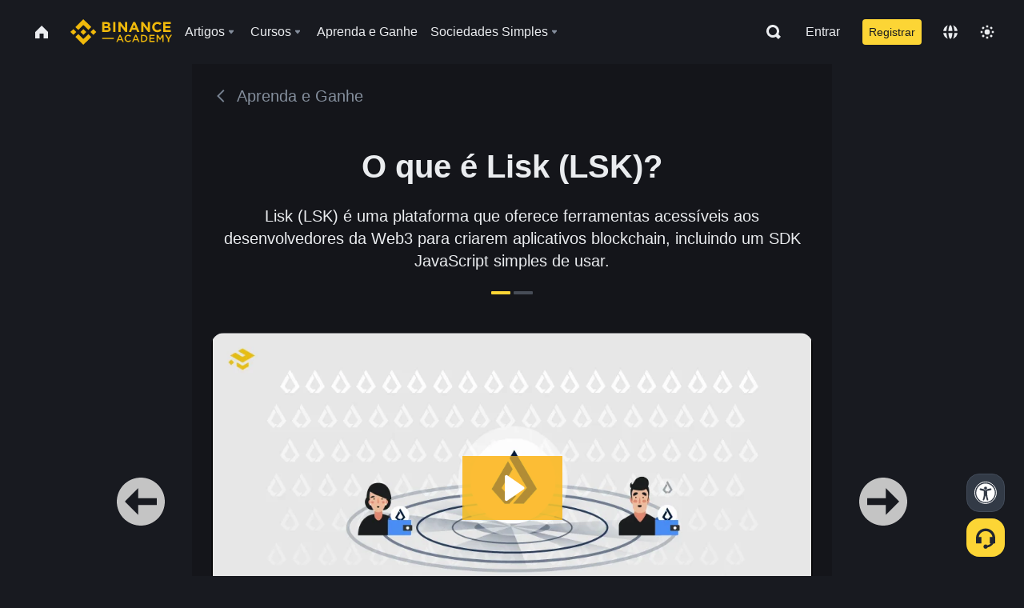

--- FILE ---
content_type: text/html; charset=utf-8
request_url: https://www.binance.com/pt-BR/academy/learn-and-earn/course/o-que-%C3%A9-lisk-lsk-BN766565592868704257
body_size: 73175
content:
<!doctype html>
<html bn-lang="pt-BR" lang="pt-BR" dir="ltr" path-prefix="/pt-BR">
<head>
  <meta name="viewport" content="width=device-width,minimum-scale=1,maximum-scale=1,initial-scale=1,user-scalable=no" data-shuvi-head="true" /><meta charset="utf-8" /><title data-shuvi-head="true">O que é Lisk (LSK)?</title><meta name="twitter:card" content="summary_large_image" data-shuvi-head="true" /><meta name="twitter:site" content="@BinanceAcademy" data-shuvi-head="true" /><meta name="twitter:creator" content="@BinanceAcademy" data-shuvi-head="true" /><meta property="og:image:alt" content="Binance Academy" data-shuvi-head="true" /><meta property="og:site_name" content="Binance Academy" data-shuvi-head="true" /><meta name="description" content="Lisk (LSK) é uma plataforma que oferece ferramentas acessíveis aos desenvolvedores da Web3 para criarem aplicativos blockchain, incluindo um SDK JavaScript simples de usar." data-shuvi-head="true" /><meta property="og:title" content="O que é Lisk (LSK)? | Binance Academy" data-shuvi-head="true" /><meta property="og:description" content="Lisk (LSK) é uma plataforma que oferece ferramentas acessíveis aos desenvolvedores da Web3 para criarem aplicativos blockchain, incluindo um SDK JavaScript simples de usar." data-shuvi-head="true" /><meta property="og:url" content="https://www.binance.com/pt-BR/learn-and-earn/course/o-que-é-lisk-lsk-BN766565592868704257" data-shuvi-head="true" /><meta property="og:type" content="article" data-shuvi-head="true" /><meta property="og:image" content="https://public.bnbstatic.com/image/cms/content/body/202211/f33a5b060c46f70151d83e41b2312c85.png" data-shuvi-head="true" /><meta http-equiv="etag" content="ea9c66c5dc93e9226fb8ad831e841feb5d8c230f" /><meta name="msapplication-TileImage" content="https://bin.bnbstatic.com/static/images/bnb-for/brand.png" /><meta name="theme-color" content="#2e2e2e" data-shuvi-head="true" /><meta name="apple-mobile-web-app-capable" content="yes" data-shuvi-head="true" /><meta name="apple-mobile-web-app-status-bar-style" content="black-translucent" data-shuvi-head="true" /><meta name="ahrefs-site-verification" content="86f2f08131d8239e3a4d73b0179d556eae74fa62209b410a64ff348f74e711ea" data-shuvi-head="true" /><meta name="google-site-verification" content="wyJEt1aEuf8X_of3aofK_Tl5WprWou38Ze4o3ZeeGts" data-shuvi-head="true" /><meta name="naver-site-verification" content="e70af2cacdaf993fe72ef9fd208822bbebc2e028" data-shuvi-head="true" /><meta name="yandex-verification" content="7e56260ff92b3c3f" data-shuvi-head="true" /><meta name="robots" content="index,follow" data-shuvi-head="true" /><link rel="preconnect" href="https://bin.bnbstatic.com" crossorigin="anonymous" /><link rel="preconnect" href="https://public.bnbstatic.com" crossorigin="anonymous" /><link rel="preconnect" href="https://image.binance.vision" data-shuvi-head="true" /><link rel="preload" as="script" href="https://public.bnbstatic.com/unpkg/essential/essential@0.3.64.js" /><link rel="preload" as="script" href="https://public.bnbstatic.com/unpkg/vendor/vendor.umd.0.0.13.production.min.18.2.0.js" /><link rel="preload" href="https://fast.wistia.net/embed/iframe/igjmc1tlx0" crossorigin="anonymous" data-shuvi-head="true" /><link rel="preload" href="https://bin.bnbstatic.com/static/chunks/layout-241d.85baeae8.js" as="script" /><link rel="preload" href="https://bin.bnbstatic.com/static/chunks/page-234f.48fecbb2.js" as="script" /><link rel="preload" as="script" href="https://bin.bnbstatic.com/static/configs/newbase/common-widget-icon.js" /><link rel="preload" as="script" href="https://public.bnbstatic.com/unpkg/themis/themis@0.0.39.js" /><link rel="preload" as="script" href="https://public.bnbstatic.com/unpkg/common-widget/vendor@1.4.18.min.js" /><link rel="preload" as="script" href="https://public.bnbstatic.com/unpkg/common-widget/utils@1.4.18.min.js" /><link rel="preload" as="script" href="https://public.bnbstatic.com/unpkg/common-widget/data@1.4.18.min.js" /><link rel="preload" as="script" href="https://public.bnbstatic.com/unpkg/common-widget/common@1.4.18.min.js" /><link rel="preload" as="script" href="https://bin.bnbstatic.com/static/polyfills.d7582762.js" /><link rel="preload" as="script" href="https://bin.bnbstatic.com/static/webpack-runtime.c002a16d.js" /><link rel="preload" as="script" href="https://bin.bnbstatic.com/static/common/framework.f7c7e847.js" /><link rel="preload" as="script" href="https://bin.bnbstatic.com/static/main.7c99abbd.js" /><link rel="preload" as="script" href="https://public.bnbstatic.com/unpkg/config/remote-config.js" /><link rel="preload" as="script" href="https://bin.bnbstatic.com/static/js/common-widget/common-widget-render-control@0.0.1.js" /><link rel="shortcut icon" href="https://bin.bnbstatic.com/static/images/common/favicon.ico" /><link rel="apple-touch-icon" href="https://bin.bnbstatic.com/static/images/bnb-for/brand.png" /><link rel="icon" href="https://bin.bnbstatic.com/static/images/bnb-for/brand.png" /><link rel="alternate" href="https://www.binance.com/en/academy/learn-and-earn/course/o-que-%C3%A9-lisk-lsk-BN766565592868704257" hreflang="en" data-shuvi-head="true" /><link rel="alternate" href="https://www.binance.com/fr/academy/learn-and-earn/course/o-que-%C3%A9-lisk-lsk-BN766565592868704257" hreflang="fr" data-shuvi-head="true" /><link rel="alternate" href="https://www.binance.com/pl/academy/learn-and-earn/course/o-que-%C3%A9-lisk-lsk-BN766565592868704257" hreflang="pl" data-shuvi-head="true" /><link rel="alternate" href="https://www.binance.com/zh-CN/academy/learn-and-earn/course/o-que-%C3%A9-lisk-lsk-BN766565592868704257" hreflang="zh-Hans" data-shuvi-head="true" /><link rel="alternate" href="https://www.binance.com/zh-TC/academy/learn-and-earn/course/o-que-%C3%A9-lisk-lsk-BN766565592868704257" hreflang="zh-Hant" data-shuvi-head="true" /><link rel="alternate" href="https://www.binance.com/vi/academy/learn-and-earn/course/o-que-%C3%A9-lisk-lsk-BN766565592868704257" hreflang="vi" data-shuvi-head="true" /><link rel="alternate" href="https://www.binance.com/ar/academy/learn-and-earn/course/o-que-%C3%A9-lisk-lsk-BN766565592868704257" hreflang="ar" data-shuvi-head="true" /><link rel="alternate" href="https://www.binance.com/ru/academy/learn-and-earn/course/o-que-%C3%A9-lisk-lsk-BN766565592868704257" hreflang="ru" data-shuvi-head="true" /><link rel="alternate" href="https://www.binance.com/es/academy/learn-and-earn/course/o-que-%C3%A9-lisk-lsk-BN766565592868704257" hreflang="es" data-shuvi-head="true" /><link rel="alternate" href="https://www.binance.com/pt-BR/academy/learn-and-earn/course/o-que-%C3%A9-lisk-lsk-BN766565592868704257" hreflang="pt-BR" data-shuvi-head="true" /><link rel="alternate" href="https://www.binance.com/it/academy/learn-and-earn/course/o-que-%C3%A9-lisk-lsk-BN766565592868704257" hreflang="it" data-shuvi-head="true" /><link rel="alternate" href="https://www.binance.com/id/academy/learn-and-earn/course/o-que-%C3%A9-lisk-lsk-BN766565592868704257" hreflang="id" data-shuvi-head="true" /><link rel="alternate" href="https://www.binance.com/uk-UA/academy/learn-and-earn/course/o-que-%C3%A9-lisk-lsk-BN766565592868704257" hreflang="uk" data-shuvi-head="true" /><link rel="alternate" href="https://www.binance.com/cs/academy/learn-and-earn/course/o-que-%C3%A9-lisk-lsk-BN766565592868704257" hreflang="cs-CZ" data-shuvi-head="true" /><link rel="alternate" href="https://www.binance.com/bg/academy/learn-and-earn/course/o-que-%C3%A9-lisk-lsk-BN766565592868704257" hreflang="bg" data-shuvi-head="true" /><link rel="alternate" href="https://www.binance.com/lv/academy/learn-and-earn/course/o-que-%C3%A9-lisk-lsk-BN766565592868704257" hreflang="lv" data-shuvi-head="true" /><link rel="alternate" href="https://www.binance.com/sv/academy/learn-and-earn/course/o-que-%C3%A9-lisk-lsk-BN766565592868704257" hreflang="sv" data-shuvi-head="true" /><link rel="alternate" href="https://www.binance.com/sk/academy/learn-and-earn/course/o-que-%C3%A9-lisk-lsk-BN766565592868704257" hreflang="sk" data-shuvi-head="true" /><link rel="alternate" href="https://www.binance.com/da-DK/academy/learn-and-earn/course/o-que-%C3%A9-lisk-lsk-BN766565592868704257" hreflang="da" data-shuvi-head="true" /><link rel="alternate" href="https://www.binance.com/ro/academy/learn-and-earn/course/o-que-%C3%A9-lisk-lsk-BN766565592868704257" hreflang="ro" data-shuvi-head="true" /><link rel="alternate" href="https://www.binance.com/hu/academy/learn-and-earn/course/o-que-%C3%A9-lisk-lsk-BN766565592868704257" hreflang="hu" data-shuvi-head="true" /><link rel="alternate" href="https://www.binance.com/el/academy/learn-and-earn/course/o-que-%C3%A9-lisk-lsk-BN766565592868704257" hreflang="el" data-shuvi-head="true" /><link rel="alternate" href="https://www.binance.com/de/academy/learn-and-earn/course/o-que-%C3%A9-lisk-lsk-BN766565592868704257" hreflang="de" data-shuvi-head="true" /><link rel="alternate" href="https://www.binance.com/ja/academy/learn-and-earn/course/o-que-%C3%A9-lisk-lsk-BN766565592868704257" hreflang="ja" data-shuvi-head="true" /><link rel="alternate" href="https://www.binance.com/az-AZ/academy/learn-and-earn/course/o-que-%C3%A9-lisk-lsk-BN766565592868704257" hreflang="az-AZ" data-shuvi-head="true" /><link rel="alternate" href="https://www.binance.com/kk-KZ/academy/learn-and-earn/course/o-que-%C3%A9-lisk-lsk-BN766565592868704257" hreflang="kk-KZ" data-shuvi-head="true" /><link rel="alternate" href="https://academy.binance.com/et/learn-and-earn/course/o-que-%C3%A9-lisk-lsk-BN766565592868704257" hreflang="et" data-shuvi-head="true" /><link rel="alternate" href="https://academy.binance.com/lt/learn-and-earn/course/o-que-%C3%A9-lisk-lsk-BN766565592868704257" hreflang="lt" data-shuvi-head="true" /><link rel="alternate" href="https://academy.binance.com/ka-GE/learn-and-earn/course/o-que-%C3%A9-lisk-lsk-BN766565592868704257" hreflang="ka" data-shuvi-head="true" /><link rel="alternate" href="https://academy.binance.com/hr-HR/learn-and-earn/course/o-que-%C3%A9-lisk-lsk-BN766565592868704257" hreflang="hr-HR" data-shuvi-head="true" /><link rel="alternate" href="https://academy.binance.com/ky-KG/learn-and-earn/course/o-que-%C3%A9-lisk-lsk-BN766565592868704257" hreflang="ky-KG" data-shuvi-head="true" /><link rel="alternate" hreflang="x-default" href="https://www.binance.com/en/academy/learn-and-earn/course/o-que-%C3%A9-lisk-lsk-BN766565592868704257" data-shuvi-head="true" /><link rel="shortcut icon" href="https://bin.bnbstatic.com/image/academy/ico/favicon.ico" data-shuvi-head="true" /><link rel="icon" type="image/x-icon" sizes="16x16 32x32" href="https://bin.bnbstatic.com/image/academy/ico/favicon.ico" data-shuvi-head="true" /><link rel="icon" sizes="32x32" href="https://bin.bnbstatic.com/image/academy/ico/favicon-32.png" data-shuvi-head="true" /><link rel="icon" sizes="192x192" href="https://bin.bnbstatic.com/image/academy/ico/favicon-192.png" data-shuvi-head="true" /><link rel="apple-touch-icon" sizes="152x152" href="https://bin.bnbstatic.com/image/academy/ico/favicon-152.png" data-shuvi-head="true" /><link rel="apple-touch-icon" sizes="144x144" href="https://bin.bnbstatic.com/image/academy/ico/favicon-144.png" data-shuvi-head="true" /><link rel="apple-touch-icon" sizes="120x120" href="https://bin.bnbstatic.com/image/academy/ico/favicon-120.png" data-shuvi-head="true" /><link rel="apple-touch-icon" sizes="114x114" href="https://bin.bnbstatic.com/image/academy/ico/favicon-114.png" data-shuvi-head="true" /><link rel="apple-touch-icon" sizes="180x180" href="https://bin.bnbstatic.com/image/academy/ico/favicon-180.png" data-shuvi-head="true" /><link rel="apple-touch-icon" sizes="72x72" href="https://bin.bnbstatic.com/image/academy/ico/favicon-72.png" data-shuvi-head="true" /><link rel="apple-touch-icon" sizes="57x57" href="https://bin.bnbstatic.com/image/academy/ico/favicon-57.png" data-shuvi-head="true" /><link rel="manifest" href="/manifest.json" data-shuvi-head="true" /><link rel="canonical" href="https://www.binance.com/pt-BR/learn-and-earn/course/o-que-é-lisk-lsk-BN766565592868704257" data-shuvi-head="true" /><script id="OneTrust-sdk" nonce="1adf0353-8fca-497b-b341-c0288177535b">(function() {const agent = typeof navigator !== 'undefined' ? navigator.userAgent : '';const REGEX_MATCH_CLIENT_TYPE = /BNC\/([0-9.]+) \(([a-zA-Z]+) ([0-9.]+)\)/;const isMiniApp = typeof window !== 'undefined' && window.__NEZHA_BRIDGE__ && !window.__NEZHA_BRIDGE__.postAction;if(REGEX_MATCH_CLIENT_TYPE.test(agent) || isMiniApp){return null;}function getJSON(str) {try {return JSON.parse(str);} catch (e) {return {};}}var AutoBlockScriptMap = getJSON('{"binance.com":"https://cdn.cookielaw.org/consent/e21a0e13-40c2-48a6-9ca2-57738356cdab/OtAutoBlock.js","binance.info":"https://cdn.cookielaw.org/consent/03246444-2043-432d-afae-413a91f535e9/OtAutoBlock.js","binance.me":"https://cdn.cookielaw.org/consent/39df5304-ea83-4bd5-8550-d57bca54d95a/OtAutoBlock.js","binance.bh":"https://cdn.cookielaw.org/consent/0196a4bb-fb7b-7ae6-a24c-893547b9e467/OtAutoBlock.js"}');var SDKStubInfoMap = getJSON('{"binance.com":{"src":"https://cdn.cookielaw.org/scripttemplates/otSDKStub.js","hash":"e21a0e13-40c2-48a6-9ca2-57738356cdab"},"binance.info":{"src":"https://cdn.cookielaw.org/scripttemplates/otSDKStub.js","hash":"03246444-2043-432d-afae-413a91f535e9"},"binance.me":{"src":"https://cdn.cookielaw.org/scripttemplates/otSDKStub.js","hash":"39df5304-ea83-4bd5-8550-d57bca54d95a"}, "binance.bh":{"src":"https://cdn.cookielaw.org/scripttemplates/otSDKStub.js","hash":"0196a4bb-fb7b-7ae6-a24c-893547b9e467"}}');var domain = location.hostname.split('.').slice(-2).join('.');function isString(str) {return str && typeof str === 'string';};var AutoBlockScript = AutoBlockScriptMap[domain];var stubInfo = SDKStubInfoMap[domain] || {};var SDKStubSrc = stubInfo.src;var SDKStubHash = stubInfo.hash;var injectAutoBlock = isString(AutoBlockScript);var injectSDKStub = isString(SDKStubSrc) && isString(SDKStubHash);if (injectAutoBlock) {var script = document.createElement('script');script.src = AutoBlockScript;script.type = 'text/javascript';script.async = false;document.head.appendChild(script);}if (injectSDKStub) {var lang = document.documentElement['bn-lang'] || document.documentElement.lang;var htmlLang = lang && lang.substr(0, 2) || 'en';var script = document.createElement('script');script.src = SDKStubSrc;script.type = 'text/javascript';script.async = false;script.setAttribute('charSet', 'UTF-8');script.setAttribute('data-domain-script', SDKStubHash);script.setAttribute('data-language', htmlLang);document.head.appendChild(script);var s = document.createElement('script');s.type = 'text/javascript';s.innerHTML = 'function OptanonWrapper() {};';s.nonce = '1adf0353-8fca-497b-b341-c0288177535b';document.head.appendChild(s);var ss = document.createElement('script');ss.src = 'https://bin.bnbstatic.com/static/one-trust/onetrust-trigger.js';ss.type = 'text/javascript';script.async = false;ss.setAttribute('charSet', 'UTF-8');ss.setAttribute('data-domain-script', SDKStubHash);document.head.appendChild(ss);}}())</script><script id="Reporter-init" nonce="1adf0353-8fca-497b-b341-c0288177535b">window._bn_reporter = window._bn_reporter || [];window._bn_reporter_version = '4.3.16';function reportEvent(data) {window._bn_reporter.push(data);}reportEvent({key: "init",data: {"packageName":"academy-web-ui","apiId":"cc1ljun9gpbp8ciciolg","apiDomain":"https://api.saasexch.com","ssr":true,"COMMIT_HEAD":"ea9c66c5dc93e9226fb8ad831e841feb5d8c230f","pikaVersion":"0.6.14","traceId":"a88d9c3b-8f7a-4973-81a2-fc7a1d4d43bf","analyticsId":"academy-web-ui,Frontend,cme87sxzs8603260u32z6ky416n"}});const now = Date.now();reportEvent({key: "traceReporter",data: {name: 'PIKA_HTML_ENTRY_START',startTime: now,timestamp: now,id: 1,duration: 0,endTime: now}});window.addEventListener('error', function (event) {try {var _URL, _URL2;var target = event.target || event.srcElement;var isTarget = ['LINK', 'SCRIPT', 'IMG'].indexOf(target.nodeName) !== -1;if (!isTarget) {return;}var link = target.src || target.href;if (window.location.href.indexOf(link) === 0) {return;}var data = {event: {phost: window.location.host,ppath: window.location.pathname,host: (_URL = new URL(link)) === null || _URL === void 0 ? void 0 : _URL.host,path: (_URL2 = new URL(link)) === null || _URL2 === void 0 ? void 0 : _URL2.pathname,net_err_exist: true}};reportEvent({key: "reportMonitorEvent",data: {data: data}});} catch (e) {console.error('static resource monitor', e);}}, true);</script><link rel="stylesheet" href="https://bin.bnbstatic.com/static/css/e7fd988f.chunk.css" /><link rel="stylesheet" href="https://bin.bnbstatic.com/static/css/ddfae176.chunk.css" /><link rel="stylesheet" href="https://bin.bnbstatic.com/static/css/7b29bf44.chunk.css" /><link rel="stylesheet" href="https://public.bnbstatic.com/unpkg/common-widget/extension@1.4.18.css" /><link rel="stylesheet" href="https://public.bnbstatic.com/unpkg/common-widget/vendor@1.4.18.css" /><link rel="stylesheet" href="https://public.bnbstatic.com/unpkg/common-widget/common@1.4.18.css" /><style id="webstudio-universal-uikit-colors" data-shuvi-head="true">body { --color-sell: #F6465D; --color-textSell: #F6465D; --color-sellHover: #FF707E; --color-depthSellBg: #35141D; --color-buy: #0ECB81; --color-textBuy: #0ECB81; --color-buyHover: #32D993; --color-depthBuyBg: #102821; --color-line: #2B3139; --color-outlineHover: #6A4403; --color-primary: #FCD535; --color-primaryHover: #F0B90B; --color-error: #F6465D; --color-errorBg: #35141D; --color-success: #0ECB81; --color-successBg: #102821; --color-disable: #474D57; --color-iconNormal: #848E9C; --color-textWhite: #FFFFFF; --color-textGray: #EAECEF; --color-textBlack: #0B0E11; --color-textPrimary: #EAECEF; --color-textSecondary: #B7BDC6; --color-textThird: #848E9C; --color-textDisabled: #5E6673; --color-textBrand: #F0B90B; --color-textToast: #A37200; --color-bg: #181A20; --color-bg1: #181A20; --color-bg2: #0B0E11; --color-bg3: #2B3139; --color-bg4: #5E6673; --color-bg6: #202630; --color-bg7: #191A1F; --color-popupBg: #1E2329; --color-badgeBg: #2D2A20; --color-selectedBg: #1E2026; --color-gradientBrand: linear-gradient(180deg, #F8D12F 0%, #F0B90B 100%); --color-gradientPrimary: linear-gradient(295.27deg, #15141A 0%, #474D57 84.52%); --color-BasicBg: #181A20; background-color: var(--color-BasicBg); --color-SecondaryBg: #0B0E11; --color-Input: #2B3139; --color-InputLine: #474D57; --color-CardBg: #1E2329; --color-Vessel: #1E2329; --color-Line: #2B3139; --color-DisableBtn: #2B3139; --color-DisabledText: #5E6673; --color-DisableText: #5E6673; --color-TertiaryText: #848E9C; --color-SecondaryText: #B7BDC6; --color-PrimaryText: #EAECEF; color: var(--color-PrimaryText); --color-RedGreenBgText: #FFFFFF; --color-EmphasizeText: #FF693D; --color-TextOnGray: #EAECEF; --color-TextOnYellow: #202630; --color-IconNormal: #848E9C; --color-LiteBg1: #202630; --color-LiteBg2: #191A1F; --color-BtnBg: #FCD535; --color-PrimaryYellow: #F0B90B; --color-TextLink: #F0B90B; --color-TradeBg: #0B0E11; --color-TextToast: #A37200; --color-DepthSellBg: #35141D; --color-SellHover: #FF707E; --color-Sell: #F6465D; --color-TextSell: #F6465D; --color-DepthBuyBg: #102821; --color-BuyHover: #32D993; --color-Buy: #2EBD85; --color-TextBuy: #2EBD85; --color-Error: #F6465D; --color-SuccessBg: #102821; --color-Success: #2EBD85; --color-TagBg: #474D57; --color-Grid: #2B3139; --color-Placeholder: #474D57; --color-ToastBg: #707A8A; --color-TwoColorIcon: #CACED3; --color-ErrorBg: rgba(246, 70, 93, 0.1); --color-BadgeBg: rgba(240,185,11,0.1); --color-Popup: #1E2329; --color-Mask: rgba(0, 0, 0, 0.6); --color-WidgetSecondaryBg: rgba(255, 255, 255, 0.08); --color-ContainerBg: #1E2026; --color-YellowAlpha01: rgba(252, 213, 53, 0.2); --color-YellowAlpha02: rgba(252, 213, 53, 0.2); --color-RedAlpha01: rgba(246, 60, 85, 0.2); --color-RedAlpha02: rgba(246, 60, 85, 0.2); --color-GreenAlpha01: rgba(40, 164, 115, 0.2); --color-GreenAlpha02: rgba(40, 164, 115, 0.2); --color-ChatBg: #1A1E25; --color-LineAlpha: rgba(255, 255, 255, 0.08); --color-WidgetPrimaryBg: rgba(255, 255, 255, 0.1); --color-ChatBubble: #1E2329; --color-ChatBubble2: #2D3E59; --color-ChatInput: rgba(41, 49, 61, 0.95); --color-ChatName: #F0B90B; --color-ChatSysMsg: #1C2229; --color-ChatCard: #212731; --color-ChatCard2: #243042; --color-ChatRed: #30222B; --color-ParagraphText: #EAECEF; }</style><style id="header-footer-global-style" data-shuvi-head="true"> #__APP_HEADER { display: none; } #__APP_FOOTER { display: none; } #__APP_SIDEBAR { display: none; width: 100%; }</style><style data-emotion="0 gpt1ua 1r6yh41 1b5iq0k 14hpydf 1v61pla 5x6ly7 i6ju45 1qn7ove vfu0ph 1l3piql 184cf1x 9tpv1t 6fjuig 1raq60b vd8035 1uoge8i rs1nch 3kwgah 1wz0uwi 9yb1nc 1pzaur4 7bjblz kvcvp2 161v6bq 1ebnygn kxtk92 vurnku lc3py3 1srb089 7j3h8v 1i1uk6i 1589nlc 1pysja1 1xgr03x 6kqcas sdffkd 1mkynsd dn9hvd p5ucyd e17nie vsco81 1t100c7 11vxal7 2vncqk gey7ei jaa7jg 912yg7 1mizem0 1dhhx95 4cffwv 81xrsn gez02j cerzed yhaz4t 1vkvfxu vq45pg k8ptnh 16jcxb6 ce9xkk 1hyfx7x 72bqas 11r9jcz 1n5t02q 19midj6 1wnc168 1h690ep 15e7zpq gbh2au 80dcm8 1sg6x9n 1dpv2l8 klm9o7 ofovah 9uy14h 4151bc 1ouokj1 8sesaq 1bzb8nq exuvue 12ke8jn 1uob4wx 17ajlgz 1v5nip4 q0otfg 1na5z9x 1w61aiz 1jwvkbr 13mvpid uj36ri l5kcek 1gt3d73 16vp4e4 1q9ubii 14svusm 1me7odh 1gtiget w16pwf klxly9 19tzqe5 cye2yi uivgo rrl3y3 ms83d 1mfvteg 1y6whvv 8n45wr 1wyivj0 gft5sk qmwqle v61yks iq5fl6 252k9f vnijew 181whh7 4fh2f9 jheiha u68l9q o635pg oxc5k9 1johzkc 1kvs8cl 1qsb967 lhdeiz 16olztq o3g7lg 122y91a 1uqq46k 1urk028 fbxu07 1ylexj7 14s2s6q aogjwv 10h2lek rpx3g2 1uhvuwb s1f3ec 1ur574i 9q4ls1 animation-hqgv56 l0inxp">.css-gpt1ua{position:fixed;top:80px;right:16px;max-height:100%;max-width:343px;width:100%;z-index:9;pointer-events:none;}.css-1r6yh41{position:relative;height:80px;-webkit-box-pack:justify;-webkit-justify-content:space-between;-ms-flex-pack:justify;justify-content:space-between;-webkit-align-items:center;-webkit-box-align:center;-ms-flex-align:center;align-items:center;background-color:#181A20;color:#EAECEF;padding-left:16px;padding-right:16px;display:-webkit-box;display:-webkit-flex;display:-ms-flexbox;display:flex;}@media screen and (min-width:768px){.css-1r6yh41{padding-left:24px;padding-right:24px;}}.css-1b5iq0k{-webkit-flex:0 0 127px;-ms-flex:0 0 127px;flex:0 0 127px;width:127px;margin-left:8px;margin-right:8px;}.css-14hpydf{color:#F0B90B;width:100%;display:block;}.css-1v61pla{box-sizing:border-box;margin:0;min-width:0;display:none;color:#EAECEF;width:100%;-webkit-align-items:center;-webkit-box-align:center;-ms-flex-align:center;align-items:center;}@media screen and (min-width:768px){.css-1v61pla{display:none;}}@media screen and (min-width:1200px){.css-1v61pla{display:-webkit-box;display:-webkit-flex;display:-ms-flexbox;display:flex;}}.css-5x6ly7{box-sizing:border-box;margin:0;min-width:0;display:-webkit-box;display:-webkit-flex;display:-ms-flexbox;display:flex;-webkit-flex:1;-ms-flex:1;flex:1;-webkit-align-items:center;-webkit-box-align:center;-ms-flex-align:center;align-items:center;}.css-i6ju45{margin-left:8px;margin-right:8px;display:-webkit-inline-box;display:-webkit-inline-flex;display:-ms-inline-flexbox;display:inline-flex;position:relative;}.css-i6ju45:hover::after,.css-i6ju45:focus-within::after{bottom:auto;border-color:transparent transparent #FFFFFF transparent;display:block;-webkit-filter:drop-shadow(0px -1px 1px rgba(0,0,0,0.1));filter:drop-shadow(0px -1px 1px rgba(0,0,0,0.1));left:50%;margin-left:-8px;right:auto;top:100%;}.css-i6ju45.wrapper--open .e8b2x31{display:block;}.css-1qn7ove{-webkit-align-items:center;-webkit-box-align:center;-ms-flex-align:center;align-items:center;display:-webkit-box;display:-webkit-flex;display:-ms-flexbox;display:flex;height:40px;line-height:40px;-webkit-align-items:center;-webkit-box-align:center;-ms-flex-align:center;align-items:center;}.css-vfu0ph{box-sizing:border-box;margin:0;min-width:0;font-size:16ppx;outline:none;cursor:pointer;color:#EAECEF;-webkit-align-items:center;-webkit-box-align:center;-ms-flex-align:center;align-items:center;position:relative;-webkit-text-decoration:none;text-decoration:none;height:40px;line-height:40px;}.css-vfu0ph.active,.css-vfu0ph:hover{color:#F0B90B;}.css-1l3piql{box-sizing:border-box;margin:0;min-width:0;color:#848E9C;width:16px;height:16px;font-size:16px;fill:#EAECEF;fill:#848E9C;width:1em;height:1em;}.css-184cf1x{display:none;position:absolute;width:-webkit-max-content;width:-moz-max-content;width:max-content;z-index:1000;bottom:auto;left:auto;padding:20px 0 0 0;right:auto;top:100%;}.css-9tpv1t{background-color:#1E2329;border-radius:4px;box-shadow:0px 0px 20px rgba(0,0,0,0.08);position:relative;}.css-6fjuig{box-sizing:border-box;margin:0;min-width:0;display:-webkit-box;display:-webkit-flex;display:-ms-flexbox;display:flex;-webkit-flex-direction:column;-ms-flex-direction:column;flex-direction:column;padding:24px;padding-bottom:16px;}.css-1raq60b{box-sizing:border-box;margin:0;min-width:0;display:-webkit-box;display:-webkit-flex;display:-ms-flexbox;display:flex;-webkit-flex-direction:column;-ms-flex-direction:column;flex-direction:column;}@media screen and (min-width:1200px){.css-1raq60b{-webkit-flex-direction:row;-ms-flex-direction:row;flex-direction:row;}}.css-vd8035{box-sizing:border-box;margin:0;min-width:0;display:-webkit-box;display:-webkit-flex;display:-ms-flexbox;display:flex;-webkit-align-items:center;-webkit-box-align:center;-ms-flex-align:center;align-items:center;border-radius:8px;background:transparent;cursor:pointer;min-width:200px;}.css-vd8035 extraHeadline{font-weight:600;font-size:56px;line-height:64px;}.css-vd8035 headline1{font-weight:600;font-size:48px;line-height:56px;}.css-vd8035 headline2{font-weight:600;font-size:40px;line-height:48px;}.css-vd8035 headline3{font-weight:600;font-size:32px;line-height:40px;}.css-vd8035 headline4{font-weight:600;font-size:28px;line-height:36px;}.css-vd8035 headline5{font-weight:600;font-size:24px;line-height:32px;}.css-vd8035 headline6{font-weight:500;font-size:20px;line-height:28px;}.css-vd8035 largeBody{font-weight:400;font-size:20px;line-height:28px;}.css-vd8035 mediumBody{font-weight:300;font-size:18px;line-height:28px;}.css-vd8035 subtitle1{font-weight:500;font-size:16px;line-height:24px;}.css-vd8035 subtitle2{font-weight:500;font-size:14px;line-height:20px;}.css-vd8035 body1{font-weight:400;font-size:16px;line-height:24px;}.css-vd8035 body2{font-weight:400;font-size:14px;line-height:20px;}.css-vd8035 captionSub{font-weight:500;font-size:12px;line-height:16px;}.css-vd8035 caption{font-weight:400;font-size:12px;line-height:16px;}.css-vd8035 largeLink{font-weight:500;font-size:20px;line-height:20px;-webkit-text-decoration:underline;text-decoration:underline;}.css-vd8035 linkBody{font-weight:500;font-size:14px;line-height:20px;-webkit-text-decoration:underline;text-decoration:underline;}.css-vd8035 addressLink{font-weight:400;font-size:14px;line-height:20px;-webkit-text-decoration:underline;text-decoration:underline;}.css-vd8035 linkCaption{font-weight:500;font-size:12px;line-height:16px;-webkit-text-decoration:underline;text-decoration:underline;}.css-vd8035 primaryNum1{font-weight:600;font-size:32px;line-height:40px;}.css-vd8035 primaryNum2{font-weight:600;font-size:28px;line-height:36px;}.css-vd8035 primaryNum3{font-weight:600;font-size:24px;line-height:32px;}.css-vd8035 secondaryNum1{font-weight:500;font-size:20px;line-height:28px;}.css-vd8035 secondaryNum2{font-weight:500;font-size:16px;line-height:24px;}.css-vd8035 tertiaryNum1{font-weight:500;font-size:14px;line-height:20px;}.css-vd8035 tertiaryNum2{font-weight:500;font-size:12px;line-height:16px;}.css-vd8035 tertiaryNum3{font-weight:400;font-size:12px;line-height:16px;}.css-vd8035 formLabel{font-weight:400;font-size:14px;line-height:16px;color:#EAECEF;}.css-vd8035 formLabelSmall{font-weight:400;font-size:12px;line-height:16px;color:#EAECEF;}.css-vd8035 formLabelDisabled{font-weight:400;font-size:14px;line-height:16px;color:#5E6673;cursor:not-allowed;}.css-vd8035 formLabelSmallDisabled{font-weight:400;font-size:12px;line-height:16px;color:#5E6673;cursor:not-allowed;}.css-vd8035 checkbox{font-weight:400;font-size:14px;line-height:1.43;color:#EAECEF;cursor:pointer;}.css-vd8035 checkboxDisabled{font-weight:400;font-size:14px;line-height:1.43;color:#5E6673;cursor:not-allowed;}.css-vd8035 infoHelperText{height:24px;line-height:24px;font-size:12px;color:#848E9C;}.css-vd8035 errorHelperText{height:24px;line-height:24px;font-size:12px;color:#F6465D;}.css-vd8035 dottedUnderline{font-weight:400;font-size:14px;line-height:16px;color:#EAECEF;border-bottom-width:1px;border-bottom-style:dashed;border-bottom-color:#848E9C;}.css-vd8035 title2{font-weight:600;font-size:48px;line-height:56px;}.css-vd8035 title3{font-weight:600;font-size:40px;line-height:48px;}.css-vd8035 title4{font-weight:600;font-size:32px;line-height:40px;}.css-vd8035 title5{font-weight:600;font-size:24px;line-height:28px;}.css-vd8035 largeText{font-weight:400;font-size:24px;line-height:28px;}.css-vd8035 title6{font-weight:500;font-size:20px;line-height:24px;}.css-vd8035 heading{font-family:inherit;line-height:1.25;font-weight:heading;}.css-vd8035 display{font-family:inherit;font-weight:heading;line-height:1.25;font-size:28px;}@media screen and (min-width:768px){.css-vd8035 display{font-size:32px;}}@media screen and (min-width:1200px){.css-vd8035 display{font-size:7px;}}.css-vd8035 caps{text-transform:uppercase;-webkit-letter-spacing:0.1em;-moz-letter-spacing:0.1em;-ms-letter-spacing:0.1em;letter-spacing:0.1em;}.css-vd8035 h1{font-weight:600;font-size:24px;line-height:30px;}@media screen and (min-width:768px){.css-vd8035 h1{font-size:28px;line-height:32px;}}@media screen and (min-width:1200px){.css-vd8035 h1{font-size:32px;line-height:40px;}}.css-vd8035 h2{font-weight:400;font-size:24px;line-height:30px;}.css-vd8035 h3{font-weight:500;font-size:20px;line-height:28px;}.css-vd8035 h4{font-weight:600;font-size:16px;line-height:22px;}.css-vd8035 h5{font-weight:600;font-size:16px;}.css-vd8035 h6{font-weight:600;font-size:14px;}.css-vd8035 label1{font-weight:500;font-size:20px;line-height:26px;}.css-vd8035 label2{font-weight:500;font-size:16px;line-height:22px;}@media screen and (min-width:768px){.css-vd8035 label2{font-size:18px;line-height:24px;}}.css-vd8035 label3{font-weight:400;font-size:16px;line-height:22px;}@media screen and (min-width:768px){.css-vd8035 label3{font-weight:500;}}.css-vd8035 label4{font-weight:500;font-size:14px;line-height:20px;}.css-vd8035 label5{font-weight:400;font-size:14px;line-height:20px;}.css-vd8035 label6{font-weight:400;font-size:13px;line-height:18px;}.css-vd8035 label7{font-weight:500;font-size:12px;line-height:16px;}.css-vd8035 label8{font-weight:400;font-size:12px;line-height:16px;}.css-vd8035 p1{font-weight:400;font-size:14px;line-height:20px;}.css-vd8035 p2{font-weight:400;font-size:12px;}.css-1uoge8i{box-sizing:border-box;margin:0;min-width:0;margin-right:16px;}.css-rs1nch{box-sizing:border-box;margin:0;min-width:0;display:-webkit-box;display:-webkit-flex;display:-ms-flexbox;display:flex;border-radius:50%;-webkit-box-pack:center;-webkit-justify-content:center;-ms-flex-pack:center;justify-content:center;-webkit-align-items:center;-webkit-box-align:center;-ms-flex-align:center;align-items:center;width:40px;height:40px;background-color:#2B3139;}.css-3kwgah{box-sizing:border-box;margin:0;min-width:0;color:currentColor;width:24px;height:24px;font-size:24px;fill:#EAECEF;fill:currentColor;width:1em;height:1em;}.css-1wz0uwi{box-sizing:border-box;margin:0;min-width:0;display:-webkit-box;display:-webkit-flex;display:-ms-flexbox;display:flex;-webkit-flex-direction:column;-ms-flex-direction:column;flex-direction:column;-webkit-align-items:flex-start;-webkit-box-align:flex-start;-ms-flex-align:flex-start;align-items:flex-start;}.css-9yb1nc{box-sizing:border-box;margin:0;min-width:0;font-size:14px;font-weight:500;line-height:20px;width:242px;white-space:nowrap;overflow:hidden;text-overflow:ellipsis;}.css-1pzaur4{box-sizing:border-box;margin:0;min-width:0;font-size:14px;font-weight:400;line-height:20px;color:#848E9C;}.css-7bjblz{box-sizing:border-box;margin:0;min-width:0;margin-top:16px;}@media screen and (min-width:1200px){.css-7bjblz{margin-top:0;}}.css-kvcvp2{box-sizing:border-box;margin:0;min-width:0;display:-webkit-box;display:-webkit-flex;display:-ms-flexbox;display:flex;-webkit-box-flex:1;-webkit-flex-grow:1;-ms-flex-positive:1;flex-grow:1;-webkit-flex-direction:column;-ms-flex-direction:column;flex-direction:column;}.css-161v6bq{box-sizing:border-box;margin:0;min-width:0;font-weight:500;font-size:14px;line-height:20px;padding-top:16px;padding-bottom:16px;color:#5E6673;}.css-1ebnygn{padding-bottom:16px;}.css-kxtk92{box-sizing:border-box;margin:0;min-width:0;color:#F0B90B;width:24px;height:24px;font-size:24px;fill:#EAECEF;fill:#F0B90B;width:1em;height:1em;}.css-vurnku{box-sizing:border-box;margin:0;min-width:0;}.css-lc3py3{box-sizing:border-box;margin:0;min-width:0;padding-bottom:16px;}.css-1srb089{box-sizing:border-box;margin:0;min-width:0;padding-left:24px;padding-right:24px;padding-bottom:8px;}.css-7j3h8v{box-sizing:border-box;margin:0;min-width:0;display:-webkit-box;display:-webkit-flex;display:-ms-flexbox;display:flex;border-radius:8px;padding:16px;}.css-1i1uk6i{box-sizing:border-box;margin:0;min-width:0;margin-right:16px;width:202px;}.css-1589nlc{box-sizing:border-box;margin:0;min-width:0;display:-webkit-box;display:-webkit-flex;display:-ms-flexbox;display:flex;border-radius:8px;cursor:pointer;padding:13px 16px;-webkit-box-pack:justify;-webkit-justify-content:space-between;-ms-flex-pack:justify;justify-content:space-between;-webkit-align-items:center;-webkit-box-align:center;-ms-flex-align:center;align-items:center;}.css-1589nlc:hover{background-color:#2B3139;}.css-1589nlc:hover .child{opacity:1;}.css-1pysja1{box-sizing:border-box;margin:0;min-width:0;-webkit-flex:1;-ms-flex:1;flex:1;}.css-1xgr03x{vertical-align:middle;width:16px;height:16px;}.css-6kqcas{box-sizing:border-box;margin:0;min-width:0;border-radius:8px;background-color:#2B3139;width:320px;}.css-sdffkd{box-sizing:border-box;margin:0;min-width:0;display:-webkit-box;display:-webkit-flex;display:-ms-flexbox;display:flex;cursor:pointer;padding:13px 16px;-webkit-box-pack:justify;-webkit-justify-content:space-between;-ms-flex-pack:justify;justify-content:space-between;-webkit-align-items:center;-webkit-box-align:center;-ms-flex-align:center;align-items:center;}.css-sdffkd:hover{background-color:#2B3139;}.css-sdffkd:hover .child{opacity:1;}.css-1mkynsd{opacity:0;-webkit-transition:all .3s ease-in-out;transition:all .3s ease-in-out;vertical-align:middle;width:16px;height:16px;color:#C99400;}.css-dn9hvd{box-sizing:border-box;margin:0;min-width:0;font-size:16ppx;outline:none;cursor:pointer;color:#EAECEF;-webkit-align-items:center;-webkit-box-align:center;-ms-flex-align:center;align-items:center;position:relative;-webkit-text-decoration:none;text-decoration:none;height:40px;line-height:40px;margin-left:8px;margin-right:8px;}.css-dn9hvd.active,.css-dn9hvd:hover{color:#F0B90B;}.css-p5ucyd{box-sizing:border-box;margin:0;min-width:0;display:-webkit-box;display:-webkit-flex;display:-ms-flexbox;display:flex;border-radius:8px;-webkit-align-items:center;-webkit-box-align:center;-ms-flex-align:center;align-items:center;border-radius:8px;background:transparent;cursor:pointer;min-width:200px;padding:16px;}.css-p5ucyd default{word-break:keep-all;color:#181A20;border-radius:4px;min-height:24px;border:none;}.css-p5ucyd default:disabled{cursor:not-allowed;background-image:none;background-color:#474D57;color:#5E6673;}.css-p5ucyd default:hover:not(:disabled):not(:active){box-shadow:none;}.css-p5ucyd default.inactive{opacity:0.3;cursor:not-allowed;}.css-p5ucyd primary{word-break:keep-all;color:#181A20;border-radius:4px;min-height:24px;border:none;background-image:none;background-color:#FCD535;}.css-p5ucyd primary:disabled{cursor:not-allowed;background-image:none;background-color:#474D57;color:#5E6673;}.css-p5ucyd primary:hover:not(:disabled):not(:active){box-shadow:none;}.css-p5ucyd primary.inactive{background-color:#FCD535;opacity:0.3;color:#181A20;cursor:not-allowed;}.css-p5ucyd primary:hover:not(:disabled):not(:active):not(.inactive){box-shadow:none;background-image:none;background-color:#FCD535;opacity:0.9;}.css-p5ucyd primary:active:not(:disabled):not(.inactive){background-image:none;background-color:#F0B90B;}.css-p5ucyd primary:disabled:not(.inactive){background-color:#474D57;color:#5E6673;cursor:not-allowed;}.css-p5ucyd secondary{word-break:keep-all;color:#EAECEF;border-radius:4px;min-height:24px;border:none;background-color:#474D57;background-image:none;}.css-p5ucyd secondary:disabled{cursor:not-allowed;box-shadow:none;color:#5E6673;background-color:#2B3139;}.css-p5ucyd secondary:hover:not(:disabled):not(:active){box-shadow:none;}.css-p5ucyd secondary.inactive{background-color:#474D57;opacity:0.3;cursor:not-allowed;}.css-p5ucyd secondary:hover:not(:disabled):not(:active):not(.inactive){box-shadow:none;background-image:none;background-color:#2B3139;}.css-p5ucyd secondary:active:not(:disabled):not(.inactive){box-shadow:none;background-color:#5E6673;color:#EAECEF;}.css-p5ucyd quiet{word-break:keep-all;color:#EAECEF;border-radius:4px;min-height:24px;border:none;background-color:transparent;}.css-p5ucyd quiet:disabled{cursor:not-allowed;background-image:none;background-color:#474D57;color:#5E6673;}.css-p5ucyd quiet:hover:not(:disabled):not(:active){box-shadow:none;}.css-p5ucyd quiet.inactive{opacity:0.7;cursor:not-allowed;}.css-p5ucyd quiet:disabled:not(.inactive){background-color:transparent;color:#5E6673;}.css-p5ucyd quiet:hover:not(:disabled):not(:active):not(.inactive){color:#F0B90B;}.css-p5ucyd quiet:active:not(:disabled):not(.inactive){background-color:#3C2601;}.css-p5ucyd text{word-break:keep-all;color:#181A20;border-radius:4px;min-height:24px;border:none;background-color:transparent;}.css-p5ucyd text:disabled{cursor:not-allowed;background-image:none;background-color:#474D57;color:#5E6673;}.css-p5ucyd text:hover:not(:disabled):not(:active){box-shadow:none;}.css-p5ucyd text.inactive{opacity:0.7;cursor:not-allowed;}.css-p5ucyd text:disabled:not(.inactive){background-color:transparent;color:#5E6673;}.css-p5ucyd text:hover:not(:disabled):not(:active):not(.inactive){color:#F0B90B;}.css-p5ucyd text:active:not(:disabled):not(.inactive){background-color:#3C2601;}.css-p5ucyd round{word-break:keep-all;color:#F0B90B;border-radius:16px;min-height:24px;border:none;background-color:#2B3139;}.css-p5ucyd round:disabled{cursor:not-allowed;background-image:none;background-color:#474D57;color:#5E6673;}.css-p5ucyd round:hover:not(:disabled):not(:active){box-shadow:none;}.css-p5ucyd round.inactive{background-color:#2B3139;opacity:0.3;cursor:not-allowed;}.css-p5ucyd round:disabled:not(.inactive){background-color:#2B3139;color:#5E6673;}.css-p5ucyd round:hover:not(:disabled):not(:active):not(.inactive){color:#F0B90B;background-color:#2B3139;}.css-p5ucyd round:active:not(:disabled):not(.inactive){background-color:#474D57;}.css-p5ucyd graytype{word-break:keep-all;color:#FFFFFF;border-radius:4px;min-height:24px;border:none;background-color:#B7BDC6;}.css-p5ucyd graytype:disabled{cursor:not-allowed;background-image:none;background-color:#474D57;color:#5E6673;}.css-p5ucyd graytype:hover:not(:disabled):not(:active){box-shadow:none;}.css-p5ucyd graytype.inactive{background-color:#5E6673;opacity:0.3;cursor:not-allowed;}.css-p5ucyd graytype:disabled:not(.inactive){background-color:transparent;color:#5E6673;}.css-p5ucyd graytype:hover:not(:disabled):not(:active):not(.inactive){background-color:#EAECEF;color:#1E2329;}.css-p5ucyd graytype:active:not(:disabled):not(.inactive){background-color:#EAECEF;color:#1E2329;}@media screen and (min-width:768px){.css-p5ucyd{border-radius:8px;}}@media screen and (min-width:1200px){.css-p5ucyd{border-radius:0;}}.css-p5ucyd:hover{background:#2B3139;}.css-e17nie{box-sizing:border-box;margin:0;min-width:0;font-size:14px;font-weight:500;line-height:20px;}.css-vsco81{box-sizing:border-box;margin:0;min-width:0;display:-webkit-box;display:-webkit-flex;display:-ms-flexbox;display:flex;margin-right:12px;position:relative;-webkit-align-items:center;-webkit-box-align:center;-ms-flex-align:center;align-items:center;height:48px;}@media screen and (max-width:768px){.css-vsco81{position:initial;}}.css-1t100c7{box-sizing:border-box;margin:0;min-width:0;display:-webkit-box;display:-webkit-flex;display:-ms-flexbox;display:flex;visibility:visible;}.css-11vxal7{box-sizing:border-box;margin:0;min-width:0;-webkit-appearance:none;-moz-appearance:none;appearance:none;-webkit-user-select:none;-moz-user-select:none;-ms-user-select:none;user-select:none;cursor:pointer;overflow:hidden;text-overflow:ellipsis;white-space:nowrap;display:-webkit-inline-box;display:-webkit-inline-flex;display:-ms-inline-flexbox;display:inline-flex;-webkit-align-items:center;-webkit-box-align:center;-ms-flex-align:center;align-items:center;-webkit-box-pack:center;-webkit-justify-content:center;-ms-flex-pack:center;justify-content:center;box-sizing:border-box;font-size:14px;font-family:inherit;font-weight:500;text-align:center;-webkit-text-decoration:none;text-decoration:none;outline:none;padding-left:12px;padding-right:12px;padding-top:6px;padding-bottom:6px;line-height:20px;min-width:52px;word-break:keep-all;color:#F0B90B;border-radius:4px;min-height:24px;border:none;background-color:transparent;min-width:auto;color:#EAECEF;font-weight:400;padding-right:0;}.css-11vxal7:disabled{cursor:not-allowed;background-image:none;background-color:#474D57;color:#5E6673;}.css-11vxal7:hover:not(:disabled):not(:active){box-shadow:none;}.css-11vxal7.inactive{opacity:0.7;cursor:not-allowed;}.css-11vxal7:disabled:not(.inactive){background-color:transparent;color:#5E6673;}.css-11vxal7:hover:not(:disabled):not(:active):not(.inactive){color:#F0B90B;}.css-11vxal7:active:not(:disabled):not(.inactive){background-color:#3C2601;}.css-11vxal7:active:not(:disabled):not(.inactive){background-color:transparent;}.css-2vncqk{position:absolute;background-color:#181A20;right:0;top:0;overflow:hidden;width:0;}@media screen and (max-width:768px){.css-2vncqk{width:0;padding:16px 0;}}.css-gey7ei{box-sizing:border-box;margin:0;min-width:0;display:-webkit-box;display:-webkit-flex;display:-ms-flexbox;display:flex;-webkit-align-items:center;-webkit-box-align:center;-ms-flex-align:center;align-items:center;color:#B7BDC6;font-size:14px;}.css-jaa7jg{box-sizing:border-box;margin:0;min-width:0;display:-webkit-inline-box;display:-webkit-inline-flex;display:-ms-inline-flexbox;display:inline-flex;position:relative;margin-top:0px;margin-bottom:0px;-webkit-align-items:center;-webkit-box-align:center;-ms-flex-align:center;align-items:center;line-height:1.6;height:48px;background-color:#2B3139;border-radius:4px;border-width:1px;border-style:solid;border-color:transparent;padding-left:15px;padding-right:15px;}.css-jaa7jg.bn-input-status-focus .bn-input-label{top:-32px;}.css-jaa7jg.bn-input-status-focus{background-color:transparent;border-width:1px;border-style:solid;border-color:#F0B90B;}.css-jaa7jg.bn-input-status-disabled{background-color:#474D57;opacity:0.7;}.css-jaa7jg.bn-input-status-disabled > input{color:#5E6673;}.css-jaa7jg.bn-input-status-error{border-color:#F6465D;}.css-jaa7jg input{color:#EAECEF;font-size:14px;border-radius:4px;padding-left:12px;padding-right:12px;}.css-jaa7jg input:-webkit-autofill{-webkit-transition:color 99999s ease-in-out 0s,background-color 99999s ease-in-out 0s;transition:color 99999s ease-in-out 0s,background-color 99999s ease-in-out 0s;}.css-jaa7jg .bn-input-prefix{-webkit-flex-shrink:0;-ms-flex-negative:0;flex-shrink:0;margin-right:4px;font-size:14px;}.css-jaa7jg .bn-input-suffix{-webkit-flex-shrink:0;-ms-flex-negative:0;flex-shrink:0;margin-left:4px;margin-right:4px;font-size:14px;}@media screen and (max-width:768px){.css-jaa7jg{width:100%;}}.css-912yg7{box-sizing:border-box;margin:0;min-width:0;color:#5E6673;width:24px;height:24px;font-size:24px;fill:#EAECEF;fill:#5E6673;display:-webkit-box;display:-webkit-flex;display:-ms-flexbox;display:flex;-webkit-align-items:center;-webkit-box-align:center;-ms-flex-align:center;align-items:center;width:1em;height:1em;}.css-1mizem0{box-sizing:border-box;margin:0;min-width:0;width:100%;height:100%;padding:0;outline:none;border:none;background-color:inherit;opacity:1;}.css-1mizem0::-webkit-input-placeholder{color:#5E6673;font-size:14px;}.css-1mizem0::-moz-placeholder{color:#5E6673;font-size:14px;}.css-1mizem0:-ms-input-placeholder{color:#5E6673;font-size:14px;}.css-1mizem0::placeholder{color:#5E6673;font-size:14px;}.css-1dhhx95{box-sizing:border-box;margin:0;min-width:0;color:currentColor;width:16px;height:16px;font-size:16px;fill:#EAECEF;fill:currentColor;display:-webkit-box;display:-webkit-flex;display:-ms-flexbox;display:flex;-webkit-align-items:center;-webkit-box-align:center;-ms-flex-align:center;align-items:center;cursor:pointer;color:#5E6673;width:1em;height:1em;}.css-4cffwv{box-sizing:border-box;margin:0;min-width:0;display:-webkit-box;display:-webkit-flex;display:-ms-flexbox;display:flex;}.css-81xrsn{box-sizing:border-box;margin:0;min-width:0;display:-webkit-box;display:-webkit-flex;display:-ms-flexbox;display:flex;-webkit-box-pack:center;-webkit-justify-content:center;-ms-flex-pack:center;justify-content:center;}.css-gez02j{display:-webkit-inline-box;display:-webkit-inline-flex;display:-ms-inline-flexbox;display:inline-flex;position:relative;}.css-gez02j:hover::after,.css-gez02j:focus-within::after{bottom:auto;border-color:transparent transparent #FFFFFF transparent;display:block;-webkit-filter:drop-shadow(0px -1px 1px rgba(0,0,0,0.1));filter:drop-shadow(0px -1px 1px rgba(0,0,0,0.1));inset-inline-start:50%;margin-inline-start:-8px;inset-inline-end:auto;top:100%;}.css-gez02j.wrapper--open .e8b2x31{display:block;}.css-cerzed{box-sizing:border-box;margin:0;min-width:0;-webkit-appearance:none;-moz-appearance:none;appearance:none;-webkit-user-select:none;-moz-user-select:none;-ms-user-select:none;user-select:none;cursor:pointer;overflow:hidden;text-overflow:ellipsis;white-space:nowrap;display:-webkit-inline-box;display:-webkit-inline-flex;display:-ms-inline-flexbox;display:inline-flex;-webkit-align-items:center;-webkit-box-align:center;-ms-flex-align:center;align-items:center;-webkit-box-pack:center;-webkit-justify-content:center;-ms-flex-pack:center;justify-content:center;box-sizing:border-box;font-size:14px;font-family:inherit;font-weight:500;text-align:center;-webkit-text-decoration:none;text-decoration:none;outline:none;padding-left:12px;padding-right:12px;padding-top:6px;padding-bottom:6px;line-height:20px;min-width:52px;word-break:keep-all;color:#F0B90B;border-radius:4px;min-height:24px;border:none;background-color:transparent;min-width:auto;color:#EAECEF;font-weight:400;}.css-cerzed:disabled{cursor:not-allowed;background-image:none;background-color:#474D57;color:#5E6673;}.css-cerzed:hover:not(:disabled):not(:active){box-shadow:none;}.css-cerzed.inactive{opacity:0.7;cursor:not-allowed;}.css-cerzed:disabled:not(.inactive){background-color:transparent;color:#5E6673;}.css-cerzed:hover:not(:disabled):not(:active):not(.inactive){color:#F0B90B;}.css-cerzed:active:not(:disabled):not(.inactive){background-color:#3C2601;}.css-cerzed:active:not(:disabled):not(.inactive){background-color:transparent;}.css-yhaz4t{display:none;position:absolute;width:-webkit-max-content;width:-moz-max-content;width:max-content;z-index:1000;bottom:auto;inset-inline-start:auto;padding:20px 0 0 0;inset-inline-end:0;top:100%;}.css-1vkvfxu{padding:16px;max-height:400px;display:grid;grid-template-columns:1fr;grid-gap:8px;grid-template-rows:auto;}@media screen and (min-width:1200px){.css-1vkvfxu{max-height:none;}}@media screen and (min-width:1200px){.css-1vkvfxu{grid-template-columns:1fr 1fr;}}.css-vq45pg{display:-webkit-box;display:-webkit-flex;display:-ms-flexbox;display:flex;-webkit-align-items:center;-webkit-box-align:center;-ms-flex-align:center;align-items:center;border-radius:8px;padding:16px;background:transparent;}.css-vq45pg:hover{background:#2B3139;}.css-k8ptnh{box-sizing:border-box;margin:0;min-width:0;color:currentColor;width:20px;height:20px;font-size:20px;fill:#EAECEF;fill:currentColor;cursor:pointer;width:1em;height:1em;}.css-16jcxb6{box-sizing:border-box;margin:0;min-width:0;display:-webkit-box;display:-webkit-flex;display:-ms-flexbox;display:flex;-webkit-align-items:center;-webkit-box-align:center;-ms-flex-align:center;align-items:center;}@media screen and (min-width:768px){.css-16jcxb6{display:-webkit-box;display:-webkit-flex;display:-ms-flexbox;display:flex;}}@media screen and (min-width:1200px){.css-16jcxb6{display:none;}}.css-ce9xkk{box-sizing:border-box;margin:0;min-width:0;color:currentColor;width:24px;height:24px;font-size:24px;fill:#EAECEF;fill:currentColor;width:24px;height:1em;}.css-1hyfx7x{display:none;}.css-72bqas{position:fixed;color:#EAECEF;background:#1E2329;top:0;right:-375px;left:unset;width:100%;max-width:375px;height:100vh;overflow-y:auto;-webkit-transition:right 0.4s;transition:right 0.4s;z-index:11;}.css-11r9jcz{display:-webkit-box;display:-webkit-flex;display:-ms-flexbox;display:flex;-webkit-box-pack:end;-webkit-justify-content:flex-end;-ms-flex-pack:end;justify-content:flex-end;padding:16px 24px;}.css-1n5t02q{vertical-align:middle;color:#848E9C;width:24px;height:intrinsic;}.css-19midj6{padding:16px;}.css-1wnc168{box-sizing:border-box;margin:0;min-width:0;display:-webkit-box;display:-webkit-flex;display:-ms-flexbox;display:flex;cursor:pointer;color:#848E9C;-webkit-align-items:center;-webkit-box-align:center;-ms-flex-align:center;align-items:center;}.css-1wnc168:hover{--currentColor:#F0B90B;color:#F0B90B;background-color:#2B3139;}.css-1h690ep{box-sizing:border-box;margin:0;min-width:0;display:-webkit-box;display:-webkit-flex;display:-ms-flexbox;display:flex;-webkit-flex:1;-ms-flex:1;flex:1;}.css-15e7zpq{gap:16px;-webkit-align-items:center;-webkit-box-align:center;-ms-flex-align:center;align-items:center;display:-webkit-box;display:-webkit-flex;display:-ms-flexbox;display:flex;}.css-gbh2au{color:#EAECEF;}.css-80dcm8{box-sizing:border-box;margin:0;min-width:0;color:currentColor;width:16px;height:16px;font-size:16px;fill:#EAECEF;fill:currentColor;width:1em;height:1em;margin-right:16px;}.css-1sg6x9n{-webkit-transition:max-height 200ms linear;transition:max-height 200ms linear;max-height:0;overflow:hidden;}.css-1dpv2l8{box-sizing:border-box;margin:0;min-width:0;padding:16px;}.css-klm9o7{gap:16px;width:100%;-webkit-align-items:center;-webkit-box-align:center;-ms-flex-align:center;align-items:center;display:-webkit-box;display:-webkit-flex;display:-ms-flexbox;display:flex;}.css-ofovah{-webkit-flex:1 auto;-ms-flex:1 auto;flex:1 auto;-webkit-align-items:center;-webkit-box-align:center;-ms-flex-align:center;align-items:center;display:-webkit-box;display:-webkit-flex;display:-ms-flexbox;display:flex;}.css-9uy14h{width:24px;height:24px;}.css-4151bc{box-sizing:border-box;margin:0;min-width:0;cursor:pointer;-webkit-appearance:none;-moz-appearance:none;appearance:none;margin:0;padding:0;width:40px;height:24px;background-color:#474D57;background-image:#474D57;border:none;border-radius:9999px;}.css-4151bc[aria-checked=true]{background-color:#474D57;background-image:#474D57;}.css-4151bc:focus{outline:none;}.css-4151bc:disabled{cursor:not-allowed;opacity:0.7;}.css-1ouokj1{box-sizing:border-box;margin:0;min-width:0;display:-webkit-box;display:-webkit-flex;display:-ms-flexbox;display:flex;margin-left:3px;margin-right:3px;width:18px;height:18px;border-radius:9999px;box-shadow:0px 1px 2px rgba(20,21,26,0.04),0px 3px 6px rgba(71,77,87,0.04),0px 0px 1px rgba(20,21,26,0.1);background-color:#FFFFFF;-webkit-transition-property:-webkit-transform,border-color;-webkit-transition-property:transform,border-color;transition-property:transform,border-color;-webkit-transition-timing-function:ease-in-out;transition-timing-function:ease-in-out;-webkit-transition-duration:0.2s;transition-duration:0.2s;-webkit-box-pack:center;-webkit-justify-content:center;-ms-flex-pack:center;justify-content:center;-webkit-align-items:center;-webkit-box-align:center;-ms-flex-align:center;align-items:center;}.css-8sesaq{box-sizing:border-box;margin:0;min-width:0;color:#848E9C;width:14px;height:14px;font-size:14px;fill:#EAECEF;fill:#848E9C;width:1em;height:1em;}.css-1bzb8nq{box-sizing:border-box;margin:0;min-width:0;display:none;}.css-exuvue{padding:16px;display:grid;grid-template-columns:1fr;grid-gap:8px;grid-template-rows:auto;}@media screen and (min-width:1200px){.css-exuvue{grid-template-columns:1fr 1fr;}}.css-12ke8jn{-webkit-box-pack:center;-webkit-justify-content:center;-ms-flex-pack:center;justify-content:center;-webkit-align-items:center;-webkit-box-align:center;-ms-flex-align:center;align-items:center;display:-webkit-box;display:-webkit-flex;display:-ms-flexbox;display:flex;}.css-1uob4wx{background:#181A20;}.css-17ajlgz{margin-left:0;margin-right:0;padding-bottom:40px;padding-left:32px;padding-right:32px;padding-top:40px;display:grid;grid-template-columns:1fr;grid-template-rows:auto;grid-column-gap:16px;}@media screen and (min-width:768px){.css-17ajlgz{max-width:604px;margin-left:auto;margin-right:auto;padding-top:56px;padding-bottom:56px;}}@media screen and (min-width:1200px){.css-17ajlgz{max-width:1040px;}}@media screen and (min-width:768px){.css-17ajlgz{grid-template-columns:1fr 1fr;grid-template-rows:auto 1fr auto auto;}}@media screen and (min-width:1200px){.css-17ajlgz{grid-template-columns:auto 1fr auto;grid-template-rows:auto auto 1fr;}}.css-1v5nip4{margin-bottom:48px;}@media screen and (min-width:768px){.css-1v5nip4{margin-bottom:80px;}}@media screen and (min-width:1200px){.css-1v5nip4{margin-bottom:24px;}}@media screen and (min-width:768px){.css-1v5nip4{grid-column:1 / span 2;grid-row:1;}}@media screen and (min-width:1200px){.css-1v5nip4{grid-column:1;grid-row:1;}}.css-q0otfg{color:#F0B90B;width:225px;}.css-1na5z9x{display:-webkit-box;display:-webkit-flex;display:-ms-flexbox;display:flex;-webkit-flex-direction:column;-ms-flex-direction:column;flex-direction:column;margin-bottom:40px;}@media screen and (min-width:768px){.css-1na5z9x{-webkit-flex-direction:row;-ms-flex-direction:row;flex-direction:row;}}@media screen and (min-width:1200px){.css-1na5z9x{margin-left:56px;margin-right:0;}}@media screen and (min-width:768px){.css-1na5z9x{grid-column:1 / span 2;grid-row:2;}}@media screen and (min-width:1200px){.css-1na5z9x{grid-column:2;grid-row:1 / span 3;}}.css-1w61aiz{margin-bottom:48px;margin-right:0;}@media screen and (min-width:768px){.css-1w61aiz{margin-bottom:0;margin-right:80px;}}.css-1jwvkbr{color:#EAECEF;margin-bottom:24px;font-weight:600;font-size:20px;line-height:28px;}.css-13mvpid{-webkit-align-items:flex-start;-webkit-box-align:flex-start;-ms-flex-align:flex-start;align-items:flex-start;-webkit-flex-direction:column;-ms-flex-direction:column;flex-direction:column;display:-webkit-box;display:-webkit-flex;display:-ms-flexbox;display:flex;}.css-uj36ri{color:#E6E8EA;font-size:16px;font-weight:400;line-height:1.45;color:#EAECEF;margin-bottom:16px;}.css-l5kcek{margin-right:0;}@media screen and (min-width:768px){.css-l5kcek{margin-right:0;}}.css-1gt3d73{margin-bottom:56px;}@media screen and (min-width:768px){.css-1gt3d73{grid-column:2;grid-row:4;}}@media screen and (min-width:1200px){.css-1gt3d73{grid-column:1;grid-row:3;}}.css-16vp4e4{color:#E6E8EA;font-size:16px;font-weight:400;line-height:1.45;display:inline-block;margin-right:8px;}.css-1q9ubii{width:auto;height:38px;}.css-14svusm{color:#E6E8EA;font-size:16px;font-weight:400;line-height:1.45;display:inline-block;margin-right:0;}.css-1me7odh{margin-bottom:24px;}@media screen and (min-width:768px){.css-1me7odh{margin-bottom:0;}}@media screen and (min-width:768px){.css-1me7odh{grid-column:1;grid-row:3 / span 2;}}@media screen and (min-width:1200px){.css-1me7odh{grid-column:3;grid-row:1 / span 3;}}.css-1gtiget{margin-bottom:32px;-webkit-align-items:center;-webkit-box-align:center;-ms-flex-align:center;align-items:center;display:-webkit-box;display:-webkit-flex;display:-ms-flexbox;display:flex;}.css-w16pwf{color:#E6E8EA;font-size:16px;font-weight:400;line-height:1.45;margin-right:16px;-webkit-align-items:center;-webkit-box-align:center;-ms-flex-align:center;align-items:center;display:-webkit-box;display:-webkit-flex;display:-ms-flexbox;display:flex;}.css-klxly9{color:#EAECEF;width:16px;}@media screen and (min-width:768px){.css-klxly9{width:20px;}}.css-19tzqe5{color:#E6E8EA;font-size:16px;font-weight:400;line-height:1.45;margin-right:0;-webkit-align-items:center;-webkit-box-align:center;-ms-flex-align:center;align-items:center;display:-webkit-box;display:-webkit-flex;display:-ms-flexbox;display:flex;}.css-cye2yi{display:-webkit-inline-box;display:-webkit-inline-flex;display:-ms-inline-flexbox;display:inline-flex;position:relative;}.css-cye2yi:hover::after,.css-cye2yi:focus-within::after{border-color:#FFFFFF transparent transparent transparent;bottom:100%;display:block;-webkit-filter:drop-shadow(0px 2px 1px rgba(0,0,0,0.1));filter:drop-shadow(0px 2px 1px rgba(0,0,0,0.1));left:50%;margin-left:-8px;right:auto;top:auto;}@media screen and (min-width:1200px){.css-cye2yi:hover::after,.css-cye2yi:focus-within::after{border-color:#FFFFFF transparent transparent transparent;bottom:100%;display:block;-webkit-filter:drop-shadow(0px 2px 1px rgba(0,0,0,0.1));filter:drop-shadow(0px 2px 1px rgba(0,0,0,0.1));left:50%;margin-left:-8px;right:auto;top:auto;}}.css-cye2yi.wrapper--open .e8b2x31{display:block;}.css-uivgo{-webkit-align-items:center;-webkit-box-align:center;-ms-flex-align:center;align-items:center;display:-webkit-box;display:-webkit-flex;display:-ms-flexbox;display:flex;height:40px;min-width:128px;padding:0 16px;}.css-rrl3y3{color:#E6E8EA;font-size:16px;font-weight:400;line-height:1.45;margin-left:8px;margin-right:8px;color:#EAECEF;}.css-ms83d{display:none;position:absolute;width:-webkit-max-content;width:-moz-max-content;width:max-content;z-index:1000;bottom:100%;left:auto;padding:0 0 16px 0;right:auto;top:auto;}@media screen and (min-width:1200px){.css-ms83d{bottom:100%;left:auto;right:0;padding:0 0 16px 0;top:auto;}}.css-1mfvteg{color:#EAECEF;font-size:12px;margin-bottom:0;}@media screen and (min-width:768px){.css-1mfvteg{margin-bottom:24px;}}@media screen and (min-width:768px){.css-1mfvteg{grid-column:2;grid-row:3;}}@media screen and (min-width:1200px){.css-1mfvteg{grid-column:1;grid-row:2;}}.css-1y6whvv{padding-top:24px;padding-bottom:24px;cursor:pointer;width:100%;text-align:center;border-top:1px solid #D9D9D9;}@media screen and (min-width:768px){.css-1y6whvv{width:768px;}}@media screen and (min-width:1200px){.css-1y6whvv{width:1200px;}}.css-1y6whvv:hover{color:#F0B90B;}:root{--tooltip-border-radius:4px;--tooltip-font-size:12px;--tooltip-move:4px;}html,body,div,span,applet,object,iframe,h1,h2,h3,h4,h5,h6,p,blockquote,pre,a,abbr,acronym,address,big,cite,code,del,dfn,em,img,ins,kbd,q,s,samp,small,strike,strong,sub,sup,tt,var,b,u,i,center,dl,dt,dd,ol,ul,li,fieldset,form,label,legend,table,caption,tbody,tfoot,thead,tr,th,td,article,aside,canvas,details,embed,figure,figcaption,footer,header,hgroup,menu,nav,output,ruby,section,summary,time,mark,audio,video{margin:0;padding:0;border:0;font-size:100%;vertical-align:baseline;}article,aside,details,figcaption,figure,footer,header,hgroup,menu,nav,section{display:block;}body{line-height:1;}ol,ul{list-style:disc;list-style-position:inside;}blockquote,q{quotes:none;}blockquote:before,blockquote:after,q:before,q:after{content:"";content:none;}table{border-collapse:collapse;border-spacing:0;}*,*::before,*::after{box-sizing:border-box;}*{font-family:"Binance Plex",-apple-system,BlinkMacSystemFont,Arial,"Helvetica Neue",sans-serif;font-feature-settings:"normal";text-rendering:optimizeLegibility;}[role="button"]{cursor:pointer;}body{background-color:#12161C;}a{color:inherit;-webkit-text-decoration:none;text-decoration:none;}.no-scroll{overflow:hidden;}svg,img{max-width:100%;height:auto;}iframe{max-width:100%;}.coverImage{border-radius:16px;}.cover{position:relative;overflow:hidden;border-radius:16px;}.coverRatio{width:100%;padding-top:56.25%;}.coverBox{position:absolute;top:0;left:0;width:100%;}amp-img img{object-fit:contain;}[dir="rtl"] .lang-dropdown > div{right:auto;left:0;}[dir="rtl"] .bidi-element{-webkit-transform:rotateY(180deg);-ms-transform:rotateY(180deg);transform:rotateY(180deg);}.css-1wyivj0{box-sizing:border-box;margin:0;min-width:0;position:relative;max-width:100%;padding-left:16px;padding-right:16px;background-color:#14151A;}@media screen and (min-width:768px){.css-1wyivj0{padding-left:24px;padding-right:24px;}}@media screen and (min-width:1200px){.css-1wyivj0{max-width:800px;margin-left:auto;margin-right:auto;}}.css-gft5sk{box-sizing:border-box;margin:0;min-width:0;display:-webkit-box;display:-webkit-flex;display:-ms-flexbox;display:flex;height:56px;-webkit-align-items:center;-webkit-box-align:center;-ms-flex-align:center;align-items:center;-webkit-box-pack:justify;-webkit-justify-content:space-between;-ms-flex-pack:justify;justify-content:space-between;}@media screen and (min-width:768px){.css-gft5sk{height:80px;}}.css-qmwqle{box-sizing:border-box;margin:0;min-width:0;display:-webkit-box;display:-webkit-flex;display:-ms-flexbox;display:flex;cursor:pointer;color:#848E9C;-webkit-align-items:center;-webkit-box-align:center;-ms-flex-align:center;align-items:center;}.css-v61yks{box-sizing:border-box;margin:0;min-width:0;color:currentColor;width:16px;height:16px;font-size:16px;fill:#EAECEF;fill:currentColor;width:1em;height:1em;}@media screen and (min-width:768px){.css-v61yks{width:24px;height:24px;font-size:24px;}}.css-iq5fl6{box-sizing:border-box;margin:0;min-width:0;overflow-wrap:break-word;font-size:16px;font-weight:500;line-height:24px;margin-left:8px;}@media screen and (min-width:768px){.css-iq5fl6{font-size:20px;font-weight:500;line-height:28px;}}.css-252k9f{box-sizing:border-box;margin:0;min-width:0;padding-bottom:80px;}.css-vnijew{box-sizing:border-box;margin:0;min-width:0;overflow-wrap:break-word;font-size:28px;font-weight:600;line-height:36px;text-align:center;margin-top:24px;}@media screen and (min-width:768px){.css-vnijew{font-size:40px;font-weight:600;line-height:48px;}}.css-181whh7{box-sizing:border-box;margin:0;min-width:0;overflow-wrap:break-word;font-size:14px;font-weight:400;line-height:20px;text-align:center;margin-top:8px;}@media screen and (min-width:768px){.css-181whh7{font-size:20px;font-weight:400;line-height:28px;margin-top:24px;}}.css-4fh2f9{box-sizing:border-box;margin:0;min-width:0;display:-webkit-box;display:-webkit-flex;display:-ms-flexbox;display:flex;margin-top:24px;margin-bottom:0;-webkit-box-pack:center;-webkit-justify-content:center;-ms-flex-pack:center;justify-content:center;}.css-4fh2f9 .chapter-progress-bar + .chapter-progress-bar{margin-left:4px;}@media screen and (min-width:768px){.css-4fh2f9{margin-bottom:24px;}}.css-jheiha{box-sizing:border-box;margin:0;min-width:0;width:24px;height:4px;border-radius:1px;background-color:#FCD535;}.css-u68l9q{box-sizing:border-box;margin:0;min-width:0;width:24px;height:4px;border-radius:1px;background-color:#474D57;}.css-o635pg{box-sizing:border-box;margin:0;min-width:0;position:-webkit-sticky;position:sticky;margin-left:-16px;margin-right:auto;padding-top:12px;padding-bottom:12px;height:auto;top:0;pointer-events:none;z-index:1;text-align:center;width:100%;background-color:#14151A;opacity:0.95;visibility:hidden;}@media screen and (min-width:768px){.css-o635pg{padding-top:24px;padding-bottom:24px;top:0;margin-left:-24px;}}@media screen and (min-width:1200px){.css-o635pg{position:absolute;padding-top:0;padding-bottom:0;height:calc(100% - -41px);top:-41px;left:50%;-webkit-transform:translateX(-50%);-ms-transform:translateX(-50%);transform:translateX(-50%);width:initial;margin-left:auto;background-color:initial;opacity:initial;}}.css-oxc5k9{box-sizing:border-box;margin:0;min-width:0;display:-webkit-box;display:-webkit-flex;display:-ms-flexbox;display:flex;display:-webkit-inline-box;display:-webkit-inline-flex;display:-ms-inline-flexbox;display:inline-flex;position:static;width:152px;-webkit-box-pack:justify;-webkit-justify-content:space-between;-ms-flex-pack:justify;justify-content:space-between;top:48px;-webkit-flex-direction:row;-ms-flex-direction:row;flex-direction:row;}@media screen and (min-width:768px){.css-oxc5k9{width:208px;}}@media screen and (min-width:1200px){.css-oxc5k9{position:-webkit-sticky;position:sticky;width:1008px;}}.css-1johzkc{box-sizing:border-box;margin:0;min-width:0;-webkit-appearance:none;-moz-appearance:none;appearance:none;-webkit-user-select:none;-moz-user-select:none;-ms-user-select:none;user-select:none;cursor:pointer;overflow:hidden;text-overflow:ellipsis;white-space:nowrap;display:-webkit-inline-box;display:-webkit-inline-flex;display:-ms-inline-flexbox;display:inline-flex;-webkit-align-items:center;-webkit-box-align:center;-ms-flex-align:center;align-items:center;-webkit-box-pack:center;-webkit-justify-content:center;-ms-flex-pack:center;justify-content:center;box-sizing:border-box;font-size:14px;font-family:inherit;font-weight:500;text-align:center;-webkit-text-decoration:none;text-decoration:none;outline:none;padding-left:12px;padding-right:12px;padding-top:6px;padding-bottom:6px;line-height:20px;min-width:52px;word-break:keep-all;color:#F0B90B;border-radius:4px;min-height:24px;border:none;background-color:transparent;padding:10px;background-color:transparent;pointer-events:auto;}.css-1johzkc:disabled{cursor:not-allowed;background-image:none;background-color:#474D57;color:#5E6673;}.css-1johzkc:hover:not(:disabled):not(:active){box-shadow:none;}.css-1johzkc.inactive{opacity:0.7;cursor:not-allowed;}.css-1johzkc:disabled:not(.inactive){background-color:transparent;color:#5E6673;}.css-1johzkc:hover:not(:disabled):not(:active):not(.inactive){color:#F0B90B;}.css-1johzkc:active:not(:disabled):not(.inactive){background-color:#3C2601;}.css-1johzkc svg{fill:#C4C4C4;}.css-1johzkc:hover:not([disabled]) svg{fill:#FCD535;}.css-1johzkc:active:not([disabled]) svg{fill:#FCD535;}.css-1johzkc:active:not(:disabled):not(.inactive){background-color:transparent;}.css-1kvs8cl{box-sizing:border-box;margin:0;min-width:0;color:#FCD535;width:36px;height:36px;font-size:36px;fill:#EAECEF;fill:#FCD535;-webkit-transform-origin:center;-ms-transform-origin:center;transform-origin:center;-webkit-transform:rotate(180deg);-ms-transform:rotate(180deg);transform:rotate(180deg);}@media screen and (min-width:768px){.css-1kvs8cl{width:60px;height:60px;font-size:60px;}}.css-1qsb967{box-sizing:border-box;margin:0;min-width:0;color:#FCD535;width:36px;height:36px;font-size:36px;fill:#EAECEF;fill:#FCD535;}@media screen and (min-width:768px){.css-1qsb967{width:60px;height:60px;font-size:60px;}}.css-lhdeiz{box-sizing:border-box;margin:0;min-width:0;display:-webkit-box;display:-webkit-flex;display:-ms-flexbox;display:flex;-webkit-box-pack:center;-webkit-justify-content:center;-ms-flex-pack:center;justify-content:center;border-radius:16px;overflow:hidden;margin-top:0;margin-bottom:24px;}@media screen and (min-width:768px){.css-lhdeiz{margin-top:24px;margin-bottom:48px;}}@media screen and (min-width:1200px){.css-lhdeiz{margin-top:48px;}}.css-16olztq{box-sizing:border-box;margin:0;min-width:0;width:100%;text-align:center;}.css-o3g7lg{position:relative;padding-top:56%;}.css-122y91a{position:absolute;top:0;left:0;width:100%;height:100%;}.css-1uqq46k ol,.css-1uqq46k ul{padding-inline-start:40px;list-style:initial;}article h2:first-child{padding-top:28px;}article > div > p:first-child{padding-top:4px;}.css-fbxu07{box-sizing:border-box;margin:0;min-width:0;}.css-fbxu07 > *:nth-child(1){margin-top:0;}.css-1ylexj7{box-sizing:border-box;margin:0;min-width:0;padding-top:12px;padding-bottom:12px;color:#EAECEF;font-size:16px;line-height:1.45;white-space:pre-wrap;overflow-wrap:break-word;}@media screen and (min-width:768px){.css-1ylexj7{font-size:20px;}}.css-1ylexj7:empty::after{content:' ';}.css-14s2s6q{box-sizing:border-box;margin:0;min-width:0;max-width:752px;padding-bottom:80px;}.css-aogjwv{background-color:#0B0E11;border-radius:4px;color:#EAECEF;padding:14px;display:-webkit-box;display:-webkit-flex;display:-ms-flexbox;display:flex;}.css-10h2lek{box-sizing:border-box;margin:0;min-width:0;color:#5E6673;width:18px;height:18px;font-size:18px;fill:#EAECEF;fill:#5E6673;-webkit-flex:none;-ms-flex:none;flex:none;margin-right:10px;margin-top:2px;width:1em;height:1em;}.css-rpx3g2{font-size:14px;line-height:20px;color:#EAECEF;}.css-1uhvuwb{box-sizing:border-box;margin:0;min-width:0;color:#F0B90B;-webkit-text-decoration:underline;text-decoration:underline;color:#F0B90B;cursor:pointer;}:root{--tooltip-border-radius:4px;--tooltip-font-size:12px;--tooltip-move:4px;}html,body,div,span,applet,object,iframe,h1,h2,h3,h4,h5,h6,p,blockquote,pre,a,abbr,acronym,address,big,cite,code,del,dfn,em,img,ins,kbd,q,s,samp,small,strike,strong,sub,sup,tt,var,b,u,i,center,dl,dt,dd,ol,ul,li,fieldset,form,label,legend,table,caption,tbody,tfoot,thead,tr,th,td,article,aside,canvas,details,embed,figure,figcaption,footer,header,hgroup,menu,nav,output,ruby,section,summary,time,mark,audio,video{margin:0;padding:0;border:0;font-size:100%;vertical-align:baseline;}article,aside,details,figcaption,figure,footer,header,hgroup,menu,nav,section{display:block;}body{line-height:1;}ol,ul{list-style:disc;list-style-position:inside;}blockquote,q{quotes:none;}blockquote:before,blockquote:after,q:before,q:after{content:"";content:none;}table{border-collapse:collapse;border-spacing:0;}*,*::before,*::after{box-sizing:border-box;}*{font-family:"Binance Plex",-apple-system,BlinkMacSystemFont,Arial,"Helvetica Neue",sans-serif;font-feature-settings:"normal";text-rendering:optimizeLegibility;}[role="button"]{cursor:pointer;}body{background-color:#FAFAFA;}a{color:inherit;-webkit-text-decoration:none;text-decoration:none;}.no-scroll{overflow:hidden;}svg,img{max-width:100%;height:auto;}iframe{max-width:100%;}.coverImage{border-radius:16px;}.cover{position:relative;overflow:hidden;border-radius:16px;}.coverRatio{width:100%;padding-top:56.25%;}.coverBox{position:absolute;top:0;left:0;width:100%;}amp-img img{object-fit:contain;}[dir="rtl"] .lang-dropdown > div{right:auto;left:0;}[dir="rtl"] .bidi-element{-webkit-transform:rotateY(180deg);-ms-transform:rotateY(180deg);transform:rotateY(180deg);}.bn-table.bordered table{border-collapse:collapse;}.bn-table.bordered th,.bn-table.bordered td{border:1px solid #e9e9e9;}.bn-table{font-size:12px;color:#666;-webkit-transition:opacity 0.3s ease;transition:opacity 0.3s ease;position:relative;line-height:1.5;overflow:hidden;}.bn-table .bn-table-scroll{overflow:auto;}.bn-table .bn-table-scroll table{width:auto;min-width:100%;}.bn-table .bn-table-header{overflow:hidden;background:#f7f7f7;}.bn-table-fixed-header .bn-table-body{background:#fff;position:relative;}.bn-table-fixed-header .bn-table-body-inner{height:100%;overflow:scroll;}.bn-table-fixed-header .bn-table-scroll .bn-table-header{padding-bottom:20px;margin-bottom:-20px;overflow:scroll;box-sizing:border-box;}.bn-table-hide-scrollbar{-webkit-scrollbar-color:transparent transparent;-moz-scrollbar-color:transparent transparent;-ms-scrollbar-color:transparent transparent;scrollbar-color:transparent transparent;}.bn-table-hide-scrollbar::-webkit-scrollbar{background-color:transparent;}.bn-table-fixed-columns-in-body{visibility:hidden;pointer-events:none;}.bn-table .bn-table-title{padding:12px 16px;border-top:1px solid #e9e9e9;}.bn-table .bn-table-content{position:relative;}.bn-table .bn-table-footer{padding:12px 16px;border-bottom:1px solid #e9e9e9;}.bn-table .bn-table-placeholder{padding:12px 16px;background:#fff;border-bottom:1px solid #e9e9e9;text-align:center;position:relative;}.bn-table .bn-table-placeholder-fixed-columns{position:absolute;bottom:0;width:100%;background:transparent;pointer-events:none;}.bn-table table{width:100%;border-collapse:collapse;text-align:left;}.bn-table th{font-size:12px;font-weight:normal;}.bn-table td{font-size:14px;}.bn-table tr{-webkit-transition:all .3s ease;transition:all .3s ease;}.bn-table th{padding:12px 16px;white-space:nowrap;}.bn-table td{padding:18px 16px;white-space:nowrap;}.bn-table-expand-icon-col{width:34px;}.bn-table-row-expand-icon,.bn-table-expanded-row-expand-icon{cursor:pointer;display:inline-block;width:16px;height:16px;text-align:center;line-height:16px;border:1px solid #e9e9e9;-webkit-user-select:none;-moz-user-select:none;-ms-user-select:none;-webkit-user-select:none;-moz-user-select:none;-ms-user-select:none;user-select:none;background:#fff;}.bn-table-row-spaced,.bn-table-expanded-row-spaced{visibility:hidden;}.bn-table-row-spaced:after,.bn-table-expanded-row-spaced:after{content:'.';}.bn-table-row-expanded:after,.bn-table-expanded-row-expanded:after{content:'-';}.bn-table-row-collapsed:after,.bn-table-expanded-row-collapsed:after{content:'+';}tr.bn-table-expanded-row{background:#f7f7f7;}tr.bn-table-expanded-row:hover{background:#f7f7f7;}.bn-table-column-hidden{display:none;}.bn-table-prev-columns-page,.bn-table-next-columns-page{cursor:pointer;color:#666;z-index:1;}.bn-table-prev-columns-page:hover,.bn-table-next-columns-page:hover{color:#2db7f5;}.bn-table-prev-columns-page-disabled,.bn-table-next-columns-page-disabled{cursor:not-allowed;color:#999;}.bn-table-prev-columns-page-disabled:hover,.bn-table-next-columns-page-disabled:hover{color:#999;}.bn-table-prev-columns-page{margin-right:8px;}.bn-table-prev-columns-page:before{content:'<';}.bn-table-next-columns-page{float:right;}.bn-table-next-columns-page:before{content:'>';}.bn-table-fixed-left,.bn-table-fixed-right{position:absolute;top:0;overflow:hidden;}.bn-table-fixed-left table,.bn-table-fixed-right table{width:auto;background:#fff;}.bn-table-fixed-left{left:0;border-right:1px solid #EAECEF;}.bn-table-fixed-left .bn-table-body-inner{margin-right:-20px;padding-right:20px;}.bn-table-fixed-header .bn-table-fixed-left .bn-table-body-inner{padding-right:0;}.bn-table-fixed-right{right:0;border-left:1px solid #EAECEF;}.bn-table-fixed-right .bn-table-expanded-row{color:transparent;pointer-events:none;}.bn-table.bn-table-scroll-position-left .bn-table-fixed-left{box-shadow:none;}.bn-table.bn-table-scroll-position-right .bn-table-fixed-right{box-shadow:none;}.bn-table-row-cell-ellipsis{text-overflow:ellipsis;white-space:nowrap;overflow:hidden;}.bn-table-row-cell-break-word{word-wrap:break-word;word-break:break-word;}.bn-table-layout-fixed table{table-layout:fixed;}.bn-table .bn-table-placeholder{border-bottom:none;}.bn-table .bn-table-placeholder .bn-table-cell{border-bottom:none;}td.bn-table-cell-fix-left,td.bn-table-cell-fix-right{background-clip:padding-box;}.bn-table-cell-fix-right-first:after,.bn-table-cell-fix-right-last:after{position:absolute;top:0;bottom:-1px;left:0px;width:2px;-webkit-transform:translateX(-100%);-ms-transform:translateX(-100%);transform:translateX(-100%);-webkit-transition:box-shadow .3s;transition:box-shadow .3s;content:"";pointer-events:none;}.bn-table-cell-fix-left-first:after,.bn-table-cell-fix-left-last:after{position:absolute;top:0;right:0px;bottom:-1px;width:2px;-webkit-transform:translateX(100%);-ms-transform:translateX(100%);transform:translateX(100%);-webkit-transition:box-shadow .3s;transition:box-shadow .3s;content:"";pointer-events:none;}.bn-table th{color:#848E9C;background-color:#1E2329;box-shadow:inset 0px 1px 0px #474D57,inset 0px -1px 0px #474D57;}.bn-table td{color:#EAECEF;background-color:#181A20;box-shadow:inset 0px -1px 0px #474D57;}.bn-table tr:hover td{background-color:#2B3139;}.bn-table .bn-table-cell.bn-table-sorting{background-color:#0B0E11;}.bn-table-ping-left .bn-table-cell-fix-left-first:after,.bn-table-ping-left .bn-table-cell-fix-left-last:after{box-shadow:inset 10px 0 8px -8px #474D57;}.bn-table-ping-right .bn-table-cell-fix-right-first:after,.bn-table-ping-right .bn-table-cell-fix-right-last:after{box-shadow:inset -10px 0 8px -8px #474D57;}.bn-table .bn-table-content::-webkit-scrollbar{background-color:#1E2329;height:10px;}.bn-table .bn-table-content::-webkit-scrollbar-thumb{background-clip:padding-box;background-color:#5E6673;border:2px solid rgba(0,0,0,0);border-radius:20px;-webkit-transition:all 1s ease-out;transition:all 1s ease-out;}.bn-table .bn-table-content::-webkit-scrollbar-thumb:hover{border:1px solid rgba(0,0,0,0);background-color:#848E9C;}.bn-table--border .bn-table-thead{border:1px solid #474D57;border-right:0;border-bottom:0;}.bn-table--border .bn-table-tbody{border:1px solid #474D57;}.bn-table--border th,.bn-table--border td{border:1px solid #474D57;border-top:0;border-left:0;box-shadow:none;}.bn-table--border:not(.hidden-table-header) .bn-table-tbody{border-top:0;}@-webkit-keyframes animation-hqgv56{0%,40%,100%{-webkit-transform:scaleY(0.4);-ms-transform:scaleY(0.4);transform:scaleY(0.4);}20%{-webkit-transform:scaleY(1.0);-ms-transform:scaleY(1.0);transform:scaleY(1.0);}}@keyframes animation-hqgv56{0%,40%,100%{-webkit-transform:scaleY(0.4);-ms-transform:scaleY(0.4);transform:scaleY(0.4);}20%{-webkit-transform:scaleY(1.0);-ms-transform:scaleY(1.0);transform:scaleY(1.0);}}.bn-table th{color:#707A8A;background-color:#FFFFFF;box-shadow:inset 0px 1px 0px #EAECEF,inset 0px -1px 0px #EAECEF;}.bn-table td{color:#1E2329;background-color:#FFFFFF;box-shadow:inset 0px -1px 0px #EAECEF;}.bn-table tr:hover td{background-color:#F5F5F5;}.bn-table .bn-table-cell.bn-table-sorting{background-color:#FAFAFA;}.bn-table-ping-left .bn-table-cell-fix-left-first:after,.bn-table-ping-left .bn-table-cell-fix-left-last:after{box-shadow:inset 10px 0 8px -8px #EAECEF;}.bn-table-ping-right .bn-table-cell-fix-right-first:after,.bn-table-ping-right .bn-table-cell-fix-right-last:after{box-shadow:inset -10px 0 8px -8px #EAECEF;}.bn-table .bn-table-content::-webkit-scrollbar{background-color:#FFFFFF;height:10px;}.bn-table .bn-table-content::-webkit-scrollbar-thumb{background-clip:padding-box;background-color:#B7BDC6;border:2px solid rgba(0,0,0,0);border-radius:20px;-webkit-transition:all 1s ease-out;transition:all 1s ease-out;}.bn-table .bn-table-content::-webkit-scrollbar-thumb:hover{border:1px solid rgba(0,0,0,0);background-color:#707A8A;}.bn-table--border .bn-table-thead{border:1px solid #EAECEF;border-right:0;border-bottom:0;}.bn-table--border .bn-table-tbody{border:1px solid #EAECEF;}.bn-table--border th,.bn-table--border td{border:1px solid #EAECEF;border-top:0;border-left:0;box-shadow:none;}.bn-table--border:not(.hidden-table-header) .bn-table-tbody{border-top:0;}</style><style type="text/css" id="b-fonts">@font-face{font-family:'BinancePlex';font-display:swap;src:url('https://bin.bnbstatic.com/static/fonts/bp/BinancePlex-Light.woff2') format('woff2'),url('https://bin.bnbstatic.com/static/fonts/bp/BinancePlex-Light.otf') format('opentype');font-weight:200 300}@font-face{font-family:'BinancePlex';font-display:swap;src:url('https://bin.bnbstatic.com/static/fonts/bp/BinancePlex-Regular.woff2') format('woff2'),url('https://bin.bnbstatic.com/static/fonts/bp/BinancePlex-Regular.otf') format('opentype');font-weight:400}@font-face{font-family:'BinancePlex';font-display:swap;src:url('https://bin.bnbstatic.com/static/fonts/bp/BinancePlex-Medium.woff2') format('woff2'),url('https://bin.bnbstatic.com/static/fonts/bp/BinancePlex-Medium.otf') format('opentype');font-weight:500}@font-face{font-family:'BinancePlex';font-display:swap;src:url('https://bin.bnbstatic.com/static/fonts/bp/BinancePlex-SemiBold.woff2') format('woff2'),url('https://bin.bnbstatic.com/static/fonts/bp/BinancePlex-SemiBold.otf') format('opentype');font-weight:600}@font-face{font-family:'BinancePlex';font-display:swap;src:url('https://bin.bnbstatic.com/static/fonts/bp/BinancePlex-Bold.woff2') format('woff2'),url('https://bin.bnbstatic.com/static/fonts/bp/BinancePlex-Bold.otf') format('opentype');font-weight:700 800}@font-face{font-family:'BinancePlex';font-display:swap;src:url('https://bin.bnbstatic.com/static/fonts/bp/BinancePlex-Black.woff2') format('woff2'),url('https://bin.bnbstatic.com/static/fonts/bp/BinancePlex-Black.otf') format('opentype');font-weight:900}html body,body{font-family:BinancePlex,Arial,sans-serif!important}</style>
</head>
<body>
  <div id="__APP_TOP_PORTAL"></div><div id="__APP"><div class="css-gpt1ua ecgpv9n0"><div></div></div><div class="css-0"><nav class="css-1r6yh41"><svg class="bn-svg w-[24px] block h-[24px] text-PrimaryText ml-[16px] cursor-pointer" style="margin-right:16px;flex:0 0 24px" viewBox="0 0 24 24" xmlns="http://www.w3.org/2000/svg"><path fill-rule="evenodd" clip-rule="evenodd" d="M4 12v8h5.5v-6h5v6H20v-8l-8-8-8 8z" fill="currentColor"></path></svg><div class="css-1b5iq0k"><a aria-label="Home page" href="https://www.binance.com/pt-BR/academy"><svg viewBox="0 0 127 32" xmlns="http://www.w3.org/2000/svg" fill="currentColor" class="css-14hpydf ekwd8uh0"><g><path d="M45.721 15.9873H39.7518V3.58379H45.5924C48.1653 3.58379 49.7348 4.85465 49.7348 6.78634V6.81175C49.7348 8.20969 48.9886 8.99761 48.0881 9.48054C49.5289 10.0397 50.4295 10.8531 50.4295 12.5306V12.556C50.4295 14.8689 48.577 15.9873 45.721 15.9873ZM46.9818 7.26926C46.9818 6.45592 46.3386 5.99841 45.1807 5.99841H42.4534V8.61636H45.0006C46.2099 8.61636 46.9818 8.23511 46.9818 7.29468V7.26926ZM47.6765 12.2256C47.6765 11.3868 47.0589 10.8785 45.6438 10.8785H42.4534V13.5981H45.7468C46.956 13.5981 47.7022 13.166 47.7022 12.251V12.2256H47.6765ZM53.4656 15.9873V3.58379H56.2186V15.9873H53.4656ZM68.7231 15.9873L62.6509 8.10802V15.9873H59.9236V3.58379H62.4708L68.3628 11.2343V3.58379H71.0902V15.9873H68.7231ZM83.4917 15.9873L82.3339 13.2168H77.0336L75.8758 15.9873H73.0713L78.4487 3.48213H80.9959L86.3734 15.9873H83.4917ZM79.6837 6.78634L78.0113 10.8022H81.3561L79.6837 6.78634ZM97.2054 15.9873L91.1333 8.10802V15.9873H88.406V3.58379H90.9532L96.8452 11.2343V3.58379H99.5725V15.9873H97.2054ZM108.655 16.216C104.95 16.216 102.223 13.3948 102.223 9.83638V9.81096C102.223 6.278 104.924 3.40588 108.784 3.40588C111.151 3.40588 112.566 4.1938 113.724 5.31215L111.974 7.32009C110.996 6.45591 110.019 5.92216 108.758 5.92216C106.648 5.92216 105.104 7.65052 105.104 9.78555V9.81096C105.104 11.946 106.597 13.6998 108.758 13.6998C110.199 13.6998 111.074 13.1406 112.051 12.251L113.801 14.0048C112.514 15.3519 111.099 16.216 108.655 16.216ZM116.039 15.9873V3.58379H125.508V6.02383H118.792V8.54011H124.71V10.9801H118.792V13.5727H125.611V16.0127H116.039V15.9873ZM66.6647 28.3908H65.018L64.1175 26.2812H59.9236L58.9974 28.3908H57.4022L61.313 19.5457H62.7538L66.6647 28.3908ZM62.0077 21.4011L60.4897 24.9087H63.5514L62.0077 21.4011ZM72.1708 28.5433C69.5721 28.5433 67.6424 26.5608 67.6424 24.0191C67.6424 21.5028 69.5464 19.4694 72.2222 19.4694C73.8689 19.4694 74.8466 20.0286 75.6957 20.8419L74.6923 21.9857C73.9718 21.3249 73.2257 20.8928 72.1965 20.8928C70.4984 20.8928 69.2633 22.2653 69.2633 23.9936C69.2633 25.722 70.4984 27.1199 72.1965 27.1199C73.2772 27.1199 73.9976 26.6878 74.7437 25.9762L75.7471 26.9674C74.8723 27.9333 73.8432 28.5433 72.1708 28.5433ZM86.3734 28.3908H84.7267L83.8262 26.2812H79.6323L78.706 28.3908H77.1108L81.0216 19.5457H82.4625L86.3734 28.3908ZM81.7164 21.4011L80.1983 24.9087H83.2601L81.7164 21.4011ZM91.6222 28.3908H88.3031V19.5965H91.6222C94.4267 19.5965 96.3563 21.5028 96.3563 23.9682C96.3306 26.4845 94.4009 28.3908 91.6222 28.3908ZM91.6222 21.0199H89.8726V26.9929H91.6222C93.5004 26.9929 94.7097 25.7474 94.7097 24.0191C94.7097 22.2907 93.4747 21.0199 91.6222 21.0199ZM105.284 20.9944H100.267V23.282H104.718V24.6545H100.267V27.0183H105.362V28.3908H98.6977V19.5965H105.284V20.9944ZM112.103 26.2303H112.051L109.272 22.1128V28.3908H107.729V19.5965H109.401L112.103 23.7395L114.804 19.5965H116.477V28.3908H114.907V22.0874L112.103 26.2303ZM123.424 28.3908H121.854V24.9341L118.329 19.6219H120.182L122.677 23.5107L125.199 19.6219H127L123.475 24.9087V28.3908H123.424ZM54.2889 23.282H39.7518V24.7562H54.2889V23.282ZM3.65355 12.3781L0 15.9873L3.65355 19.5965L7.30711 15.9873L3.65355 12.3781ZM16.2095 7.21843L22.4874 13.4202L26.141 9.81096L16.2095 0L6.27793 9.81096L9.93155 13.4202L16.2095 7.21843ZM28.7654 12.3781L25.1119 15.9873L28.7654 19.5965L32.419 15.9873L28.7654 12.3781ZM16.2095 24.7816L9.93155 18.5798L6.27793 22.189L16.2095 32L26.141 22.189L22.4874 18.5798L16.2095 24.7816ZM16.2095 19.6219L19.863 16.0127L16.2095 12.4035L12.5559 16.0127L16.2095 19.6219Z"></path></g></svg></a></div><div class="css-1v61pla"><div class="css-5x6ly7"><div class="wrapper--bottom css-i6ju45 e8b2x33"><div class="css-1qn7ove e8b2x32"><a href="/pt-BR/academy/articles"><div data-bn-type="text" class="css-vfu0ph">Artigos</div></a><svg xmlns="http://www.w3.org/2000/svg" viewBox="0 0 24 24" fill="none" class="css-1l3piql"><path d="M16.5 8.49v2.25L12 15.51l-4.5-4.77V8.49h9z" fill="currentColor"></path></svg></div><div class="css-184cf1x e8b2x31"><div class="css-9tpv1t e8b2x30"><div class="css-6fjuig"><div class="css-1raq60b"><a href="/pt-BR/academy/articles"><div><div class="e3h2l2l0 css-vd8035"><div class="css-1uoge8i"><div class="css-rs1nch"><svg xmlns="http://www.w3.org/2000/svg" viewBox="0 0 24 24" fill="none" class="css-3kwgah"><path fill-rule="evenodd" clip-rule="evenodd" d="M4.014 21H20a2 2 0 002-2V3H6v15.857c0 1.179-.889 2.135-1.987 2.143zM8 11h5v6H8v-6zm12 0h-5v2h5v-2zm-5 4h5v2h-5v-2z" fill="url(#news-g_svg__paint0_linear)"></path><path d="M18 8h-8V6h8v2zM2 18.857V9h4v9.857C6 20.041 5.105 21 4 21s-2-.96-2-2.143z" fill="#76808F"></path><defs><linearGradient id="news-g_svg__paint0_linear" x1="16.5" y1="13.5" x2="16.5" y2="2" gradientUnits="userSpaceOnUse"><stop stop-color="#F0B90B"></stop><stop offset="1" stop-color="#F8D33A"></stop></linearGradient></defs></svg></div></div><div class="css-1wz0uwi"><div data-bn-type="text" class="css-9yb1nc">Veja todos os artigos</div><div data-bn-type="text" class="css-1pzaur4"></div></div></div></div></a><div class="css-7bjblz"><a href="/pt-BR/academy/glossary"><div><div class="e3h2l2l0 css-vd8035"><div class="css-1uoge8i"><div class="css-rs1nch"><svg xmlns="http://www.w3.org/2000/svg" viewBox="0 0 24 24" fill="none" class="css-3kwgah"><path fill-rule="evenodd" clip-rule="evenodd" d="M4.014 21H20a2 2 0 002-2V3H6v15.857c0 1.179-.889 2.135-1.987 2.143zM8 11h5v6H8v-6zm12 0h-5v2h5v-2zm-5 4h5v2h-5v-2z" fill="url(#news-g_svg__paint0_linear)"></path><path d="M18 8h-8V6h8v2zM2 18.857V9h4v9.857C6 20.041 5.105 21 4 21s-2-.96-2-2.143z" fill="#76808F"></path><defs><linearGradient id="news-g_svg__paint0_linear" x1="16.5" y1="13.5" x2="16.5" y2="2" gradientUnits="userSpaceOnUse"><stop stop-color="#F0B90B"></stop><stop offset="1" stop-color="#F8D33A"></stop></linearGradient></defs></svg></div></div><div class="css-1wz0uwi"><div data-bn-type="text" class="css-9yb1nc">Veja todos os glossários</div><div data-bn-type="text" class="css-1pzaur4"></div></div></div></div></a></div></div><div class="css-1raq60b"><div class="css-kvcvp2"><div data-bn-type="text" class="css-161v6bq">Tópicos populares</div><div class="css-0"><div class="css-1ebnygn"><a href="/pt-BR/academy/articles/tags/trading"><div><div class="e3h2l2l0 css-vd8035"><div class="css-1uoge8i"><svg xmlns="http://www.w3.org/2000/svg" viewBox="0 0 24 24" fill="none" class="css-kxtk92"><path d="M12.243 8L8 12.243l4.243 4.242 4.242-4.242L12.243 8z" fill="currentColor"></path></svg></div><div class="css-1wz0uwi"><div data-bn-type="text" class="css-9yb1nc">Trading</div><div data-bn-type="text" class="css-1pzaur4"></div></div></div></div></a></div><div class="css-1ebnygn"><a href="/pt-BR/academy/articles/tags/essentials"><div><div class="e3h2l2l0 css-vd8035"><div class="css-1uoge8i"><svg xmlns="http://www.w3.org/2000/svg" viewBox="0 0 24 24" fill="none" class="css-kxtk92"><path d="M12.243 8L8 12.243l4.243 4.242 4.242-4.242L12.243 8z" fill="currentColor"></path></svg></div><div class="css-1wz0uwi"><div data-bn-type="text" class="css-9yb1nc">Crypto Basics</div><div data-bn-type="text" class="css-1pzaur4"></div></div></div></div></a></div><div class="css-1ebnygn"><a href="/pt-BR/academy/articles/tags/binance-product-guides"><div><div class="e3h2l2l0 css-vd8035"><div class="css-1uoge8i"><svg xmlns="http://www.w3.org/2000/svg" viewBox="0 0 24 24" fill="none" class="css-kxtk92"><path d="M12.243 8L8 12.243l4.243 4.242 4.242-4.242L12.243 8z" fill="currentColor"></path></svg></div><div class="css-1wz0uwi"><div data-bn-type="text" class="css-9yb1nc">Binance Product Guides</div><div data-bn-type="text" class="css-1pzaur4"></div></div></div></div></a></div></div></div><div class="css-kvcvp2"><div data-bn-type="text" class="css-161v6bq">Artigos populares</div><div class="css-vurnku"><div class="css-lc3py3"><a href="/pt-BR/academy/articles/binance-beginner-s-guide"><div><div class="e3h2l2l0 css-vd8035"><div class="css-1uoge8i"><svg xmlns="http://www.w3.org/2000/svg" viewBox="0 0 24 24" fill="none" class="css-kxtk92"><path d="M12.243 8L8 12.243l4.243 4.242 4.242-4.242L12.243 8z" fill="currentColor"></path></svg></div><div class="css-1wz0uwi"><div data-bn-type="text" class="css-9yb1nc">Binance Beginner&#x27;s Guide</div><div data-bn-type="text" class="css-1pzaur4"></div></div></div></div></a></div><div class="css-lc3py3"><a href="/pt-BR/academy/articles/a-beginners-guide-to-classical-chart-patterns"><div><div class="e3h2l2l0 css-vd8035"><div class="css-1uoge8i"><svg xmlns="http://www.w3.org/2000/svg" viewBox="0 0 24 24" fill="none" class="css-kxtk92"><path d="M12.243 8L8 12.243l4.243 4.242 4.242-4.242L12.243 8z" fill="currentColor"></path></svg></div><div class="css-1wz0uwi"><div data-bn-type="text" class="css-9yb1nc">A Beginner’s Guide to Classical Chart Patterns</div><div data-bn-type="text" class="css-1pzaur4"></div></div></div></div></a></div><div class="css-lc3py3"><a href="/pt-BR/academy/articles/what-is-a-yield-curve-and-how-to-use-it"><div><div class="e3h2l2l0 css-vd8035"><div class="css-1uoge8i"><svg xmlns="http://www.w3.org/2000/svg" viewBox="0 0 24 24" fill="none" class="css-kxtk92"><path d="M12.243 8L8 12.243l4.243 4.242 4.242-4.242L12.243 8z" fill="currentColor"></path></svg></div><div class="css-1wz0uwi"><div data-bn-type="text" class="css-9yb1nc">What Is a Yield Curve and How to Use It?</div><div data-bn-type="text" class="css-1pzaur4"></div></div></div></div></a></div></div></div></div></div><div class="css-1raq60b"><div class="css-1srb089"></div></div></div></div></div><div class="wrapper--bottom css-i6ju45 e8b2x33"><div class="css-1qn7ove e8b2x32"><a href="/pt-BR/academy/courses"><div data-bn-type="text" class="css-vfu0ph">Cursos</div></a><svg xmlns="http://www.w3.org/2000/svg" viewBox="0 0 24 24" fill="none" class="css-1l3piql"><path d="M16.5 8.49v2.25L12 15.51l-4.5-4.77V8.49h9z" fill="currentColor"></path></svg></div><div class="css-184cf1x e8b2x31"><div class="css-9tpv1t e8b2x30"><div class="css-7j3h8v"><div class="css-1i1uk6i"><div class="css-1589nlc"><div class="css-1pysja1">Academy</div><svg viewBox="0 0 24 24" xmlns="http://www.w3.org/2000/svg" fill="currentColor" class="css-1xgr03x ekwd8uh0"><path d="M8.59003 16.59L13.17 12L8.59003 7.41L10 6L16 12L10 18L8.59003 16.59Z" fill="currentColor"></path></svg></div><div class="css-1589nlc"><div class="css-1pysja1">Specialization Course</div><svg viewBox="0 0 24 24" xmlns="http://www.w3.org/2000/svg" fill="currentColor" class="css-1xgr03x ekwd8uh0"><path d="M8.59003 16.59L13.17 12L8.59003 7.41L10 6L16 12L10 18L8.59003 16.59Z" fill="currentColor"></path></svg></div></div><div class="css-6kqcas"><a href="/pt-BR/academy/track/beginner-track"><div><div class="css-sdffkd"><div class="css-1pysja1">Curso para iniciantes</div><svg viewBox="0 0 18 15" class="child css-1mkynsd ekwd8uh0" xmlns="http://www.w3.org/2000/svg" fill="currentColor"><path d="M10.5 15L9.1 13.6L14.2 8.5L5.68248e-07 8.5L7.43094e-07 6.5L14.2 6.5L9.1 1.4L10.5 -6.55671e-07L18 7.5L10.5 15Z"></path></svg></div></div></a></div></div></div></div></div><a href="/pt-BR/academy/learn-and-earn?utm_source=BinanceAcademy&amp;utm_medium=NavBar"><div data-bn-type="text" class="css-dn9hvd">Aprenda e Ganhe</div></a><div class="wrapper--bottom css-i6ju45 e8b2x33"><div class="css-1qn7ove e8b2x32"><div data-bn-type="text" class="css-vfu0ph">Sociedades Simples</div><svg xmlns="http://www.w3.org/2000/svg" viewBox="0 0 24 24" fill="none" class="css-1l3piql"><path d="M16.5 8.49v2.25L12 15.51l-4.5-4.77V8.49h9z" fill="currentColor"></path></svg></div><div class="css-184cf1x e8b2x31"><div class="css-9tpv1t e8b2x30"><div class="css-vurnku"><a href="/pt-BR/academy/partner?utm_source=BinanceAcademy"><div><div class="e3h2l2l0 css-p5ucyd"><div class="css-1uoge8i"><svg xmlns="http://www.w3.org/2000/svg" viewBox="0 0 24 24" fill="none" class="css-kxtk92"><path fill-rule="evenodd" clip-rule="evenodd" d="M12 3L4 8v3h2v5H4v4h16v-4h-2v-5h2V8l-8-5zm3.5 8h-2.25v5h2.25v-5zm-4.75 0H8.5v5h2.25v-5z" fill="currentColor"></path></svg></div><div class="css-1wz0uwi"><div data-bn-type="text" class="css-e17nie">Instituições</div><div data-bn-type="text" class="css-1pzaur4"></div></div></div></div></a><a href="/pt-BR/academy/partner/ambassador?utm_source=BinanceAcademy"><div><div class="e3h2l2l0 css-p5ucyd"><div class="css-1uoge8i"><svg xmlns="http://www.w3.org/2000/svg" viewBox="0 0 24 24" fill="none" class="css-kxtk92"><path fill-rule="evenodd" clip-rule="evenodd" d="M4 16V4h16v12l-8 5-8-5zm7.994-4.11a2.807 2.807 0 100-5.615 2.807 2.807 0 000 5.615zm4.512 2.744A2.807 2.807 0 0014 13.094H9.99c-1.078 0-2.035.645-2.506 1.535l4.518 2.821 4.504-2.816z" fill="currentColor"></path></svg></div><div class="css-1wz0uwi"><div data-bn-type="text" class="css-e17nie">Embaixador Estudantil</div><div data-bn-type="text" class="css-1pzaur4"></div></div></div></div></a></div></div></div></div></div><div class="e1md9ord1 css-vsco81"><div class="css-1t100c7"><button data-bn-type="button" aria-label="Open search bar" class=" css-11vxal7"><svg xmlns="http://www.w3.org/2000/svg" viewBox="0 0 24 24" fill="none" class="css-3kwgah"><path fill-rule="evenodd" clip-rule="evenodd" d="M11 6a5 5 0 110 10 5 5 0 010-10zm0-3a8 8 0 017.021 11.838l3.07 3.07-1.59 1.591-1.591 1.591-3.07-3.07A8 8 0 1111 3z" fill="currentColor"></path></svg></button></div><form method="get" target="_self" action="/pt-BR/academy/search" class="css-2vncqk e1md9ord0"><label for="headerSearchInput" aria-label="Search articles" class="css-gey7ei"><div class=" css-jaa7jg"><div class="bn-input-prefix css-vurnku"><svg xmlns="http://www.w3.org/2000/svg" viewBox="0 0 24 24" fill="none" class="css-912yg7"><path fill-rule="evenodd" clip-rule="evenodd" d="M11 6a5 5 0 110 10 5 5 0 010-10zm0-3a8 8 0 017.021 11.838l3.07 3.07-1.59 1.591-1.591 1.591-3.07-3.07A8 8 0 1111 3z" fill="currentColor"></path></svg></div><input data-bn-type="input" id="headerSearchInput" placeholder="Pesquisar..." name="term" class="css-1mizem0"/><div class="bn-input-suffix css-vurnku"><svg xmlns="http://www.w3.org/2000/svg" viewBox="0 0 24 24" fill="none" class="css-1dhhx95"><path fill-rule="evenodd" clip-rule="evenodd" d="M21 12a9 9 0 11-18 0 9 9 0 0118 0zm-7.233 0l3.006 3.005-1.768 1.768L12 13.767l-3.005 3.005-1.768-1.768 3.005-3.005-3.005-3.005 1.768-1.767L12 10.23l3.005-3.005 1.768 1.767L13.767 12z" fill="currentColor"></path></svg></div></div></label></form></div><div class="css-4cffwv"></div><div class="css-81xrsn"><div class="own wrapper--bidi-bottom-right css-gez02j e8b2x33"><div class="css-1qn7ove e8b2x32"><button data-bn-type="button" aria-label="Change language" class=" css-cerzed"><svg xmlns="http://www.w3.org/2000/svg" viewBox="0 0 24 24" fill="none" class="css-3kwgah"><path fill-rule="evenodd" clip-rule="evenodd" d="M15.23 20.403a9.011 9.011 0 005.684-7.153h-3.942c-.147 2.86-.793 5.388-1.741 7.153zm-.757-7.153c-.178 4.102-1.217 7.25-2.473 7.25-1.256 0-2.295-3.148-2.473-7.25h4.946zm0-2.5H9.527C9.705 6.648 10.744 3.5 12 3.5c1.256 0 2.295 3.148 2.473 7.25zm2.499 0h3.942a9.01 9.01 0 00-5.683-7.153c.948 1.765 1.594 4.293 1.741 7.153zm-9.936 0c.147-2.862.793-5.392 1.743-7.156a9.01 9.01 0 00-5.693 7.156h3.95zm0 2.5h-3.95a9.01 9.01 0 005.693 7.157c-.95-1.765-1.596-4.295-1.743-7.157z" fill="currentColor"></path></svg></button></div><div class="css-yhaz4t e8b2x31"><div class="css-9tpv1t e8b2x30"><div style="overflow-y:auto" class="css-1vkvfxu e16cxdum0"><a href="/en/academy/learn-and-earn/course/o-que-%C3%A9-lisk-lsk-BN766565592868704257" style="justify-content:center" class="css-vq45pg ebpm2f50">English</a><a href="/fr/academy/learn-and-earn/course/o-que-%C3%A9-lisk-lsk-BN766565592868704257" style="justify-content:center" class="css-vq45pg ebpm2f50">Français</a><a href="/pl/academy/learn-and-earn/course/o-que-%C3%A9-lisk-lsk-BN766565592868704257" style="justify-content:center" class="css-vq45pg ebpm2f50">Polski</a><a href="/zh-CN/academy/learn-and-earn/course/o-que-%C3%A9-lisk-lsk-BN766565592868704257" style="justify-content:center" class="css-vq45pg ebpm2f50">简体中文</a><a href="/zh-TC/academy/learn-and-earn/course/o-que-%C3%A9-lisk-lsk-BN766565592868704257" style="justify-content:center" class="css-vq45pg ebpm2f50">繁體中文</a><a href="/vi/academy/learn-and-earn/course/o-que-%C3%A9-lisk-lsk-BN766565592868704257" style="justify-content:center" class="css-vq45pg ebpm2f50">Tiếng Việt</a><a href="/ar/academy/learn-and-earn/course/o-que-%C3%A9-lisk-lsk-BN766565592868704257" style="justify-content:center" class="css-vq45pg ebpm2f50">العربية</a><a href="/ru/academy/learn-and-earn/course/o-que-%C3%A9-lisk-lsk-BN766565592868704257" style="justify-content:center" class="css-vq45pg ebpm2f50">Русский</a><a href="/es/academy/learn-and-earn/course/o-que-%C3%A9-lisk-lsk-BN766565592868704257" style="justify-content:center" class="css-vq45pg ebpm2f50">Español</a><a href="/pt-BR/academy/learn-and-earn/course/o-que-%C3%A9-lisk-lsk-BN766565592868704257" style="justify-content:center" class="css-vq45pg ebpm2f50">Português</a><a href="/it/academy/learn-and-earn/course/o-que-%C3%A9-lisk-lsk-BN766565592868704257" style="justify-content:center" class="css-vq45pg ebpm2f50">Italiano</a><a href="/id/academy/learn-and-earn/course/o-que-%C3%A9-lisk-lsk-BN766565592868704257" style="justify-content:center" class="css-vq45pg ebpm2f50">Bahasa Indonesia</a><a href="/uk-UA/academy/learn-and-earn/course/o-que-%C3%A9-lisk-lsk-BN766565592868704257" style="justify-content:center" class="css-vq45pg ebpm2f50">Українська мова</a><a href="/cs/academy/learn-and-earn/course/o-que-%C3%A9-lisk-lsk-BN766565592868704257" style="justify-content:center" class="css-vq45pg ebpm2f50">Čeština</a><a href="/bg/academy/learn-and-earn/course/o-que-%C3%A9-lisk-lsk-BN766565592868704257" style="justify-content:center" class="css-vq45pg ebpm2f50">Български</a><a href="/lv/academy/learn-and-earn/course/o-que-%C3%A9-lisk-lsk-BN766565592868704257" style="justify-content:center" class="css-vq45pg ebpm2f50">latviešu valoda</a><a href="/sv/academy/learn-and-earn/course/o-que-%C3%A9-lisk-lsk-BN766565592868704257" style="justify-content:center" class="css-vq45pg ebpm2f50">Svenska</a><a href="/sk/academy/learn-and-earn/course/o-que-%C3%A9-lisk-lsk-BN766565592868704257" style="justify-content:center" class="css-vq45pg ebpm2f50">Slovenčina</a><a href="/da-DK/academy/learn-and-earn/course/o-que-%C3%A9-lisk-lsk-BN766565592868704257" style="justify-content:center" class="css-vq45pg ebpm2f50">Dansk</a><a href="/et/academy/learn-and-earn/course/o-que-%C3%A9-lisk-lsk-BN766565592868704257" style="justify-content:center" class="css-vq45pg ebpm2f50">Eesti</a><a href="/ro/academy/learn-and-earn/course/o-que-%C3%A9-lisk-lsk-BN766565592868704257" style="justify-content:center" class="css-vq45pg ebpm2f50">Română</a><a href="/hu/academy/learn-and-earn/course/o-que-%C3%A9-lisk-lsk-BN766565592868704257" style="justify-content:center" class="css-vq45pg ebpm2f50">Magyar nyelv</a><a href="/el/academy/learn-and-earn/course/o-que-%C3%A9-lisk-lsk-BN766565592868704257" style="justify-content:center" class="css-vq45pg ebpm2f50">Ελληνικά</a><a href="/de/academy/learn-and-earn/course/o-que-%C3%A9-lisk-lsk-BN766565592868704257" style="justify-content:center" class="css-vq45pg ebpm2f50">Deutsch (Schweiz)</a><a href="/lt/academy/learn-and-earn/course/o-que-%C3%A9-lisk-lsk-BN766565592868704257" style="justify-content:center" class="css-vq45pg ebpm2f50">Lietuvių</a><a href="/ka-GE/academy/learn-and-earn/course/o-que-%C3%A9-lisk-lsk-BN766565592868704257" style="justify-content:center" class="css-vq45pg ebpm2f50">ქართული</a><a href="/ja/academy/learn-and-earn/course/o-que-%C3%A9-lisk-lsk-BN766565592868704257" style="justify-content:center" class="css-vq45pg ebpm2f50">日本語</a><a href="/az-AZ/academy/learn-and-earn/course/o-que-%C3%A9-lisk-lsk-BN766565592868704257" style="justify-content:center" class="css-vq45pg ebpm2f50">Azərbaycan</a><a href="/kk-KZ/academy/learn-and-earn/course/o-que-%C3%A9-lisk-lsk-BN766565592868704257" style="justify-content:center" class="css-vq45pg ebpm2f50">Қазақша</a><a href="/hr-HR/academy/learn-and-earn/course/o-que-%C3%A9-lisk-lsk-BN766565592868704257" style="justify-content:center" class="css-vq45pg ebpm2f50">Croatian</a><a href="/ky-KG/academy/learn-and-earn/course/o-que-%C3%A9-lisk-lsk-BN766565592868704257" style="justify-content:center" class="css-vq45pg ebpm2f50">Kyrgyz</a></div></div></div></div><label data-bn-type="button" aria-label="Toggle theme" class=" css-cerzed"><input type="checkbox" style="display:none"/><svg xmlns="http://www.w3.org/2000/svg" viewBox="0 0 24 24" fill="none" class="css-k8ptnh"><path fill-rule="evenodd" clip-rule="evenodd" d="M10.5 2h3v3h-3V2zM16 12a4 4 0 11-8 0 4 4 0 018 0zM5.99 3.869L3.867 5.99 5.99 8.112 8.111 5.99 5.989 3.87zM2 13.5v-3h3v3H2zm1.868 4.51l2.121 2.12 2.122-2.12-2.122-2.122-2.121 2.121zM13.5 19v3h-3v-3h3zm4.51-3.112l-2.121 2.122 2.121 2.121 2.121-2.121-2.121-2.122zM19 10.5h3v3h-3v-3zm-3.11-4.51l2.12 2.121 2.122-2.121-2.121-2.121-2.122 2.121z" fill="currentColor"></path></svg></label></div></div><div class="css-16jcxb6"><div class="e1md9ord1 css-vsco81"><div class="css-1t100c7"><button data-bn-type="button" aria-label="Open search bar" class=" css-11vxal7"><svg xmlns="http://www.w3.org/2000/svg" viewBox="0 0 24 24" fill="none" class="css-3kwgah"><path fill-rule="evenodd" clip-rule="evenodd" d="M11 6a5 5 0 110 10 5 5 0 010-10zm0-3a8 8 0 017.021 11.838l3.07 3.07-1.59 1.591-1.591 1.591-3.07-3.07A8 8 0 1111 3z" fill="currentColor"></path></svg></button></div><form method="get" target="_self" action="/pt-BR/academy/search" class="css-2vncqk e1md9ord0"><label for="headerSearchInput" aria-label="Search articles" class="css-gey7ei"><div class=" css-jaa7jg"><div class="bn-input-prefix css-vurnku"><svg xmlns="http://www.w3.org/2000/svg" viewBox="0 0 24 24" fill="none" class="css-912yg7"><path fill-rule="evenodd" clip-rule="evenodd" d="M11 6a5 5 0 110 10 5 5 0 010-10zm0-3a8 8 0 017.021 11.838l3.07 3.07-1.59 1.591-1.591 1.591-3.07-3.07A8 8 0 1111 3z" fill="currentColor"></path></svg></div><input data-bn-type="input" id="headerSearchInput" placeholder="Pesquisar..." name="term" class="css-1mizem0"/><div class="bn-input-suffix css-vurnku"><svg xmlns="http://www.w3.org/2000/svg" viewBox="0 0 24 24" fill="none" class="css-1dhhx95"><path fill-rule="evenodd" clip-rule="evenodd" d="M21 12a9 9 0 11-18 0 9 9 0 0118 0zm-7.233 0l3.006 3.005-1.768 1.768L12 13.767l-3.005 3.005-1.768-1.768 3.005-3.005-3.005-3.005 1.768-1.767L12 10.23l3.005-3.005 1.768 1.767L13.767 12z" fill="currentColor"></path></svg></div></div></label></form></div><label data-bn-type="button" for="mobileMenuButton" aria-label="Open mobile menu" class=" css-cerzed"><svg xmlns="http://www.w3.org/2000/svg" viewBox="0 0 24 24" fill="none" role="button" aria-label="Open mobile menu" class="css-ce9xkk"><path fill-rule="evenodd" clip-rule="evenodd" d="M4 4h16v3H4V4zm0 6.5h16v3H4v-3zM20 17H4v3h16v-3z" fill="currentColor"></path></svg><input id="mobileMenuButton" type="checkbox" class="css-1hyfx7x ez42k0i1"/></label><div class="css-72bqas e1tooj370"><div class="css-11r9jcz e1tooj371"><svg viewBox="0 0 24 24" role="button" aria-label="Close mobile menu" xmlns="http://www.w3.org/2000/svg" fill="currentColor" class="css-1n5t02q ekwd8uh0"><path d="M13.4 12L20 18.6L18.6 20L12 13.4L5.4 20L4 18.6L10.6 12L4 5.4L5.4 4L12 10.6L18.6 4L20 5.4L13.4 12Z"></path></svg></div><div class="css-19midj6 e1m2hxaa1"><div class="css-vurnku"></div></div><div style="padding:16px"><div class="exs5l5x0 css-1wnc168"><div class="exs5l5x1 css-1h690ep"><a href="/pt-BR/academy"><div><div class="css-15e7zpq"><svg xmlns="http://www.w3.org/2000/svg" viewBox="0 0 24 24" fill="none" class="css-3kwgah"><path fill-rule="evenodd" clip-rule="evenodd" d="M5 3v18h14V7l-4-4H5zm3 6.5h8V12H8V9.5zm0 5h8V17H8v-2.5z" fill="currentColor"></path></svg><div class="css-gbh2au ep3y6vf0">Artigos</div></div></div></a></div><svg xmlns="http://www.w3.org/2000/svg" viewBox="0 0 24 24" fill="none" class="css-80dcm8"><path d="M16.5 8.49v2.25L12 15.51l-4.5-4.77V8.49h9z" fill="currentColor"></path></svg></div><div class="css-1sg6x9n exs5l5x2"><div class="css-6fjuig"><div class="css-1raq60b"><a href="/pt-BR/academy/articles"><div><div class="e3h2l2l0 css-vd8035"><div class="css-1uoge8i"><div class="css-rs1nch"><svg xmlns="http://www.w3.org/2000/svg" viewBox="0 0 24 24" fill="none" class="css-3kwgah"><path fill-rule="evenodd" clip-rule="evenodd" d="M4.014 21H20a2 2 0 002-2V3H6v15.857c0 1.179-.889 2.135-1.987 2.143zM8 11h5v6H8v-6zm12 0h-5v2h5v-2zm-5 4h5v2h-5v-2z" fill="url(#news-g_svg__paint0_linear)"></path><path d="M18 8h-8V6h8v2zM2 18.857V9h4v9.857C6 20.041 5.105 21 4 21s-2-.96-2-2.143z" fill="#76808F"></path><defs><linearGradient id="news-g_svg__paint0_linear" x1="16.5" y1="13.5" x2="16.5" y2="2" gradientUnits="userSpaceOnUse"><stop stop-color="#F0B90B"></stop><stop offset="1" stop-color="#F8D33A"></stop></linearGradient></defs></svg></div></div><div class="css-1wz0uwi"><div data-bn-type="text" class="css-9yb1nc">Veja todos os artigos</div><div data-bn-type="text" class="css-1pzaur4"></div></div></div></div></a><div class="css-7bjblz"><a href="/pt-BR/academy/glossary"><div><div class="e3h2l2l0 css-vd8035"><div class="css-1uoge8i"><div class="css-rs1nch"><svg xmlns="http://www.w3.org/2000/svg" viewBox="0 0 24 24" fill="none" class="css-3kwgah"><path fill-rule="evenodd" clip-rule="evenodd" d="M4.014 21H20a2 2 0 002-2V3H6v15.857c0 1.179-.889 2.135-1.987 2.143zM8 11h5v6H8v-6zm12 0h-5v2h5v-2zm-5 4h5v2h-5v-2z" fill="url(#news-g_svg__paint0_linear)"></path><path d="M18 8h-8V6h8v2zM2 18.857V9h4v9.857C6 20.041 5.105 21 4 21s-2-.96-2-2.143z" fill="#76808F"></path><defs><linearGradient id="news-g_svg__paint0_linear" x1="16.5" y1="13.5" x2="16.5" y2="2" gradientUnits="userSpaceOnUse"><stop stop-color="#F0B90B"></stop><stop offset="1" stop-color="#F8D33A"></stop></linearGradient></defs></svg></div></div><div class="css-1wz0uwi"><div data-bn-type="text" class="css-9yb1nc">Veja todos os glossários</div><div data-bn-type="text" class="css-1pzaur4"></div></div></div></div></a></div></div><div class="css-1raq60b"><div class="css-kvcvp2"><div data-bn-type="text" class="css-161v6bq">Tópicos populares</div><div class="css-0"><div class="css-1ebnygn"><a href="/pt-BR/academy/articles/tags/trading"><div><div class="e3h2l2l0 css-vd8035"><div class="css-1uoge8i"><svg xmlns="http://www.w3.org/2000/svg" viewBox="0 0 24 24" fill="none" class="css-kxtk92"><path d="M12.243 8L8 12.243l4.243 4.242 4.242-4.242L12.243 8z" fill="currentColor"></path></svg></div><div class="css-1wz0uwi"><div data-bn-type="text" class="css-9yb1nc">Trading</div><div data-bn-type="text" class="css-1pzaur4"></div></div></div></div></a></div><div class="css-1ebnygn"><a href="/pt-BR/academy/articles/tags/essentials"><div><div class="e3h2l2l0 css-vd8035"><div class="css-1uoge8i"><svg xmlns="http://www.w3.org/2000/svg" viewBox="0 0 24 24" fill="none" class="css-kxtk92"><path d="M12.243 8L8 12.243l4.243 4.242 4.242-4.242L12.243 8z" fill="currentColor"></path></svg></div><div class="css-1wz0uwi"><div data-bn-type="text" class="css-9yb1nc">Crypto Basics</div><div data-bn-type="text" class="css-1pzaur4"></div></div></div></div></a></div><div class="css-1ebnygn"><a href="/pt-BR/academy/articles/tags/binance-product-guides"><div><div class="e3h2l2l0 css-vd8035"><div class="css-1uoge8i"><svg xmlns="http://www.w3.org/2000/svg" viewBox="0 0 24 24" fill="none" class="css-kxtk92"><path d="M12.243 8L8 12.243l4.243 4.242 4.242-4.242L12.243 8z" fill="currentColor"></path></svg></div><div class="css-1wz0uwi"><div data-bn-type="text" class="css-9yb1nc">Binance Product Guides</div><div data-bn-type="text" class="css-1pzaur4"></div></div></div></div></a></div></div></div><div class="css-kvcvp2"><div data-bn-type="text" class="css-161v6bq">Artigos populares</div><div class="css-vurnku"><div class="css-lc3py3"><a href="/pt-BR/academy/articles/binance-beginner-s-guide"><div><div class="e3h2l2l0 css-vd8035"><div class="css-1uoge8i"><svg xmlns="http://www.w3.org/2000/svg" viewBox="0 0 24 24" fill="none" class="css-kxtk92"><path d="M12.243 8L8 12.243l4.243 4.242 4.242-4.242L12.243 8z" fill="currentColor"></path></svg></div><div class="css-1wz0uwi"><div data-bn-type="text" class="css-9yb1nc">Binance Beginner&#x27;s Guide</div><div data-bn-type="text" class="css-1pzaur4"></div></div></div></div></a></div><div class="css-lc3py3"><a href="/pt-BR/academy/articles/a-beginners-guide-to-classical-chart-patterns"><div><div class="e3h2l2l0 css-vd8035"><div class="css-1uoge8i"><svg xmlns="http://www.w3.org/2000/svg" viewBox="0 0 24 24" fill="none" class="css-kxtk92"><path d="M12.243 8L8 12.243l4.243 4.242 4.242-4.242L12.243 8z" fill="currentColor"></path></svg></div><div class="css-1wz0uwi"><div data-bn-type="text" class="css-9yb1nc">A Beginner’s Guide to Classical Chart Patterns</div><div data-bn-type="text" class="css-1pzaur4"></div></div></div></div></a></div><div class="css-lc3py3"><a href="/pt-BR/academy/articles/what-is-a-yield-curve-and-how-to-use-it"><div><div class="e3h2l2l0 css-vd8035"><div class="css-1uoge8i"><svg xmlns="http://www.w3.org/2000/svg" viewBox="0 0 24 24" fill="none" class="css-kxtk92"><path d="M12.243 8L8 12.243l4.243 4.242 4.242-4.242L12.243 8z" fill="currentColor"></path></svg></div><div class="css-1wz0uwi"><div data-bn-type="text" class="css-9yb1nc">What Is a Yield Curve and How to Use It?</div><div data-bn-type="text" class="css-1pzaur4"></div></div></div></div></a></div></div></div></div></div><div class="css-1raq60b"><div class="css-1srb089"></div></div></div></div><div style="padding:16px"><div class="exs5l5x0 css-1wnc168"><div class="exs5l5x1 css-1h690ep"><a href="/pt-BR/academy"><div><div class="css-15e7zpq"><svg xmlns="http://www.w3.org/2000/svg" viewBox="0 0 24 25" fill="none" class="css-3kwgah"><path fill-rule="evenodd" clip-rule="evenodd" d="M5 3.48h14v6l-2.295 2.296a6 6 0 11-9.41 0L5 9.48v-6zm4.713 6.471a5.95 5.95 0 01.787-.262V6.48H8v1.758L9.713 9.95zM13.5 9.69c.27.07.533.157.787.262L16 8.238V6.48h-2.5V9.69zM9.879 15.5L12 13.379l2.121 2.121L12 17.621 9.879 15.5z" fill="currentColor"></path></svg><div class="css-gbh2au ep3y6vf0">Cursos</div></div></div></a></div><svg xmlns="http://www.w3.org/2000/svg" viewBox="0 0 24 24" fill="none" class="css-80dcm8"><path d="M16.5 8.49v2.25L12 15.51l-4.5-4.77V8.49h9z" fill="currentColor"></path></svg></div><div class="css-1sg6x9n exs5l5x2"><div class="css-7j3h8v"><div class="css-1i1uk6i"><div class="css-1589nlc"><div class="css-1pysja1">Academy</div><svg viewBox="0 0 24 24" xmlns="http://www.w3.org/2000/svg" fill="currentColor" class="css-1xgr03x ekwd8uh0"><path d="M8.59003 16.59L13.17 12L8.59003 7.41L10 6L16 12L10 18L8.59003 16.59Z" fill="currentColor"></path></svg></div><div class="css-1589nlc"><div class="css-1pysja1">Specialization Course</div><svg viewBox="0 0 24 24" xmlns="http://www.w3.org/2000/svg" fill="currentColor" class="css-1xgr03x ekwd8uh0"><path d="M8.59003 16.59L13.17 12L8.59003 7.41L10 6L16 12L10 18L8.59003 16.59Z" fill="currentColor"></path></svg></div></div><div class="css-6kqcas"><a href="/pt-BR/academy/track/beginner-track"><div><div class="css-sdffkd"><div class="css-1pysja1">Curso para iniciantes</div><svg viewBox="0 0 18 15" class="child css-1mkynsd ekwd8uh0" xmlns="http://www.w3.org/2000/svg" fill="currentColor"><path d="M10.5 15L9.1 13.6L14.2 8.5L5.68248e-07 8.5L7.43094e-07 6.5L14.2 6.5L9.1 1.4L10.5 -6.55671e-07L18 7.5L10.5 15Z"></path></svg></div></div></a></div></div></div></div><div style="padding:16px"><div class="exs5l5x0 css-1wnc168"><div class="exs5l5x1 css-1h690ep"><a href="/pt-BR/academy/learn-and-earn?utm_source=BinanceAcademy&amp;utm_medium=NavBar"><div><div class="css-15e7zpq"><svg xmlns="http://www.w3.org/2000/svg" viewBox="0 0 24 24" fill="none" class="css-3kwgah"><path fill-rule="evenodd" clip-rule="evenodd" d="M16 18H8v3h8v-3zm-8.33-2.5a7 7 0 118.66 0h-3.08v-2.355l2.67-2.67-1.767-1.768L12 10.86 9.847 8.707 8.08 10.475l2.67 2.67V15.5H7.67z" fill="currentColor"></path></svg><div class="css-gbh2au ep3y6vf0">Aprenda e Ganhe</div></div></div></a></div></div><div class="css-1sg6x9n exs5l5x2"></div></div><div style="padding:16px"><div class="exs5l5x0 css-1wnc168"><div class="exs5l5x1 css-1h690ep"><a href="/pt-BR/academy"><div><div class="css-15e7zpq"><svg xmlns="http://www.w3.org/2000/svg" viewBox="0 0 24 24" fill="none" class="css-3kwgah"><path d="M17.5 12a3 3 0 100-6 3 3 0 000 6zM19.504 13h-4.008C14.134 13 13 14.5 13 16.3V19h9v-2.7c0-1.8-1.134-3.3-2.496-3.3zM6.5 12a3 3 0 100-6 3 3 0 000 6zM8.504 13H4.496C3.134 13 2 14.552 2 16.414V19h9v-2.586C11 14.552 9.866 13 8.504 13zM9 17H4v-1c0-.724.47-1 1-1h3c.53 0 1 .276 1 1v1z" fill="currentColor"></path></svg><div class="css-gbh2au ep3y6vf0">Sociedades Simples</div></div></div></a></div><svg xmlns="http://www.w3.org/2000/svg" viewBox="0 0 24 24" fill="none" class="css-80dcm8"><path d="M16.5 8.49v2.25L12 15.51l-4.5-4.77V8.49h9z" fill="currentColor"></path></svg></div><div class="css-1sg6x9n exs5l5x2"><div class="css-1dpv2l8"><a href="/pt-BR/academy/partner?utm_source=BinanceAcademy"><div><div class="e3h2l2l0 css-p5ucyd"><div class="css-1uoge8i"><svg xmlns="http://www.w3.org/2000/svg" viewBox="0 0 24 24" fill="none" class="css-kxtk92"><path fill-rule="evenodd" clip-rule="evenodd" d="M12 3L4 8v3h2v5H4v4h16v-4h-2v-5h2V8l-8-5zm3.5 8h-2.25v5h2.25v-5zm-4.75 0H8.5v5h2.25v-5z" fill="currentColor"></path></svg></div><div class="css-1wz0uwi"><div data-bn-type="text" class="css-e17nie">Instituições</div><div data-bn-type="text" class="css-1pzaur4"></div></div></div></div></a><a href="/pt-BR/academy/partner/ambassador?utm_source=BinanceAcademy"><div><div class="e3h2l2l0 css-p5ucyd"><div class="css-1uoge8i"><svg xmlns="http://www.w3.org/2000/svg" viewBox="0 0 24 24" fill="none" class="css-kxtk92"><path fill-rule="evenodd" clip-rule="evenodd" d="M4 16V4h16v12l-8 5-8-5zm7.994-4.11a2.807 2.807 0 100-5.615 2.807 2.807 0 000 5.615zm4.512 2.744A2.807 2.807 0 0014 13.094H9.99c-1.078 0-2.035.645-2.506 1.535l4.518 2.821 4.504-2.816z" fill="currentColor"></path></svg></div><div class="css-1wz0uwi"><div data-bn-type="text" class="css-e17nie">Embaixador Estudantil</div><div data-bn-type="text" class="css-1pzaur4"></div></div></div></div></a></div></div></div><div style="padding:16px"><div class="exs5l5x0 css-1wnc168"><div class="exs5l5x1 css-1h690ep"><div class="css-klm9o7"><svg viewBox="0 0 20 20" fill="none" xmlns="http://www.w3.org/2000/svg" class="css-9uy14h ekwd8uh0"><path d="M4.51562 10L2.26562 12.2656L0 10L2.26562 7.73438L4.51562 10ZM10 4.51562L13.875 8.39062L16.1406 6.125L12.2656 2.26562L10 0L7.73438 2.26562L3.875 6.125L6.14062 8.39062L10 4.51562ZM17.7344 7.73438L15.4844 10L17.75 12.2656L20 10L17.7344 7.73438ZM10 15.4844L6.125 11.6094L3.875 13.875L7.75 17.75L10 20L12.2656 17.7344L16.1406 13.8594L13.875 11.6094L10 15.4844ZM10 12.2656L12.2656 10L10 7.73438L7.73438 10L10 12.2656Z" fill="currentColor"></path></svg><div class="css-gbh2au ep3y6vf0">Tema</div><div class="css-ofovah"></div><button type="button" role="switch" style="direction:ltr" aria-checked="true" class="css-4151bc"><div style="transform:translateX(16px)" class="css-1ouokj1"><svg xmlns="http://www.w3.org/2000/svg" viewBox="0 0 24 24" fill="none" class="css-8sesaq"><path d="M20.968 12.768a7 7 0 01-9.735-9.735 9 9 0 109.735 9.735z" fill="currentColor"></path></svg></div><input type="checkbox" data-bn-type="checkbox" class="css-1bzb8nq" checked=""/></button></div></div></div><div class="css-1sg6x9n exs5l5x2"></div></div><div style="padding:16px"><div class="exs5l5x0 css-1wnc168"><div class="exs5l5x1 css-1h690ep"><div class="css-15e7zpq"><svg xmlns="http://www.w3.org/2000/svg" viewBox="0 0 24 24" fill="none" class="css-3kwgah"><path fill-rule="evenodd" clip-rule="evenodd" d="M15.23 20.403a9.011 9.011 0 005.684-7.153h-3.942c-.147 2.86-.793 5.388-1.741 7.153zm-.757-7.153c-.178 4.102-1.217 7.25-2.473 7.25-1.256 0-2.295-3.148-2.473-7.25h4.946zm0-2.5H9.527C9.705 6.648 10.744 3.5 12 3.5c1.256 0 2.295 3.148 2.473 7.25zm2.499 0h3.942a9.01 9.01 0 00-5.683-7.153c.948 1.765 1.594 4.293 1.741 7.153zm-9.936 0c.147-2.862.793-5.392 1.743-7.156a9.01 9.01 0 00-5.693 7.156h3.95zm0 2.5h-3.95a9.01 9.01 0 005.693 7.157c-.95-1.765-1.596-4.295-1.743-7.157z" fill="currentColor"></path></svg><div class="css-gbh2au ep3y6vf0">Português</div></div></div><svg xmlns="http://www.w3.org/2000/svg" viewBox="0 0 24 24" fill="none" class="css-80dcm8"><path d="M16.5 8.49v2.25L12 15.51l-4.5-4.77V8.49h9z" fill="currentColor"></path></svg></div><div class="css-1sg6x9n exs5l5x2"><div style="overflow-y:auto" class="css-exuvue e16cxdum0"><a href="/en/academy/learn-and-earn/course/o-que-%C3%A9-lisk-lsk-BN766565592868704257" style="justify-content:center" class="css-vq45pg ebpm2f50">English</a><a href="/fr/academy/learn-and-earn/course/o-que-%C3%A9-lisk-lsk-BN766565592868704257" style="justify-content:center" class="css-vq45pg ebpm2f50">Français</a><a href="/pl/academy/learn-and-earn/course/o-que-%C3%A9-lisk-lsk-BN766565592868704257" style="justify-content:center" class="css-vq45pg ebpm2f50">Polski</a><a href="/zh-CN/academy/learn-and-earn/course/o-que-%C3%A9-lisk-lsk-BN766565592868704257" style="justify-content:center" class="css-vq45pg ebpm2f50">简体中文</a><a href="/zh-TC/academy/learn-and-earn/course/o-que-%C3%A9-lisk-lsk-BN766565592868704257" style="justify-content:center" class="css-vq45pg ebpm2f50">繁體中文</a><a href="/vi/academy/learn-and-earn/course/o-que-%C3%A9-lisk-lsk-BN766565592868704257" style="justify-content:center" class="css-vq45pg ebpm2f50">Tiếng Việt</a><a href="/ar/academy/learn-and-earn/course/o-que-%C3%A9-lisk-lsk-BN766565592868704257" style="justify-content:center" class="css-vq45pg ebpm2f50">العربية</a><a href="/ru/academy/learn-and-earn/course/o-que-%C3%A9-lisk-lsk-BN766565592868704257" style="justify-content:center" class="css-vq45pg ebpm2f50">Русский</a><a href="/es/academy/learn-and-earn/course/o-que-%C3%A9-lisk-lsk-BN766565592868704257" style="justify-content:center" class="css-vq45pg ebpm2f50">Español</a><a href="/pt-BR/academy/learn-and-earn/course/o-que-%C3%A9-lisk-lsk-BN766565592868704257" style="justify-content:center" class="css-vq45pg ebpm2f50">Português</a><a href="/it/academy/learn-and-earn/course/o-que-%C3%A9-lisk-lsk-BN766565592868704257" style="justify-content:center" class="css-vq45pg ebpm2f50">Italiano</a><a href="/id/academy/learn-and-earn/course/o-que-%C3%A9-lisk-lsk-BN766565592868704257" style="justify-content:center" class="css-vq45pg ebpm2f50">Bahasa Indonesia</a><a href="/uk-UA/academy/learn-and-earn/course/o-que-%C3%A9-lisk-lsk-BN766565592868704257" style="justify-content:center" class="css-vq45pg ebpm2f50">Українська мова</a><a href="/cs/academy/learn-and-earn/course/o-que-%C3%A9-lisk-lsk-BN766565592868704257" style="justify-content:center" class="css-vq45pg ebpm2f50">Čeština</a><a href="/bg/academy/learn-and-earn/course/o-que-%C3%A9-lisk-lsk-BN766565592868704257" style="justify-content:center" class="css-vq45pg ebpm2f50">Български</a><a href="/lv/academy/learn-and-earn/course/o-que-%C3%A9-lisk-lsk-BN766565592868704257" style="justify-content:center" class="css-vq45pg ebpm2f50">latviešu valoda</a><a href="/sv/academy/learn-and-earn/course/o-que-%C3%A9-lisk-lsk-BN766565592868704257" style="justify-content:center" class="css-vq45pg ebpm2f50">Svenska</a><a href="/sk/academy/learn-and-earn/course/o-que-%C3%A9-lisk-lsk-BN766565592868704257" style="justify-content:center" class="css-vq45pg ebpm2f50">Slovenčina</a><a href="/da-DK/academy/learn-and-earn/course/o-que-%C3%A9-lisk-lsk-BN766565592868704257" style="justify-content:center" class="css-vq45pg ebpm2f50">Dansk</a><a href="/et/academy/learn-and-earn/course/o-que-%C3%A9-lisk-lsk-BN766565592868704257" style="justify-content:center" class="css-vq45pg ebpm2f50">Eesti</a><a href="/ro/academy/learn-and-earn/course/o-que-%C3%A9-lisk-lsk-BN766565592868704257" style="justify-content:center" class="css-vq45pg ebpm2f50">Română</a><a href="/hu/academy/learn-and-earn/course/o-que-%C3%A9-lisk-lsk-BN766565592868704257" style="justify-content:center" class="css-vq45pg ebpm2f50">Magyar nyelv</a><a href="/el/academy/learn-and-earn/course/o-que-%C3%A9-lisk-lsk-BN766565592868704257" style="justify-content:center" class="css-vq45pg ebpm2f50">Ελληνικά</a><a href="/de/academy/learn-and-earn/course/o-que-%C3%A9-lisk-lsk-BN766565592868704257" style="justify-content:center" class="css-vq45pg ebpm2f50">Deutsch (Schweiz)</a><a href="/lt/academy/learn-and-earn/course/o-que-%C3%A9-lisk-lsk-BN766565592868704257" style="justify-content:center" class="css-vq45pg ebpm2f50">Lietuvių</a><a href="/ka-GE/academy/learn-and-earn/course/o-que-%C3%A9-lisk-lsk-BN766565592868704257" style="justify-content:center" class="css-vq45pg ebpm2f50">ქართული</a><a href="/ja/academy/learn-and-earn/course/o-que-%C3%A9-lisk-lsk-BN766565592868704257" style="justify-content:center" class="css-vq45pg ebpm2f50">日本語</a><a href="/az-AZ/academy/learn-and-earn/course/o-que-%C3%A9-lisk-lsk-BN766565592868704257" style="justify-content:center" class="css-vq45pg ebpm2f50">Azərbaycan</a><a href="/kk-KZ/academy/learn-and-earn/course/o-que-%C3%A9-lisk-lsk-BN766565592868704257" style="justify-content:center" class="css-vq45pg ebpm2f50">Қазақша</a><a href="/hr-HR/academy/learn-and-earn/course/o-que-%C3%A9-lisk-lsk-BN766565592868704257" style="justify-content:center" class="css-vq45pg ebpm2f50">Croatian</a><a href="/ky-KG/academy/learn-and-earn/course/o-que-%C3%A9-lisk-lsk-BN766565592868704257" style="justify-content:center" class="css-vq45pg ebpm2f50">Kyrgyz</a></div></div></div></div></div></nav><div class="css-1wyivj0"><div class="css-gft5sk"><div class="css-qmwqle"><svg xmlns="http://www.w3.org/2000/svg" viewBox="0 0 24 24" fill="none" class="bidi-element css-v61yks"><path d="M16.414 18.586L15 20l-8-8 8-8 1.414 1.414L9.828 12l6.586 6.586z" fill="#76808F"></path></svg><div data-bn-type="text" class="css-iq5fl6">Aprenda e Ganhe</div></div></div><div class="css-252k9f"><h1 data-bn-type="text" class="css-vnijew">O que é Lisk (LSK)?</h1><div data-bn-type="text" class="css-181whh7">Lisk (LSK) é uma plataforma que oferece ferramentas acessíveis aos desenvolvedores da Web3 para criarem aplicativos blockchain, incluindo um SDK JavaScript simples de usar.</div><div class="css-4fh2f9"><div class="chapter-progress-bar css-jheiha"></div><div class="chapter-progress-bar css-u68l9q"></div></div><div class="css-o635pg"><div class="css-oxc5k9"><button data-bn-type="button" disabled="" class=" css-1johzkc"><svg xmlns="http://www.w3.org/2000/svg" viewBox="0 0 60 60" fill="none" class="css-1kvs8cl"><path fill-rule="evenodd" clip-rule="evenodd" d="M0 30C-2.03558e-06 13.4315 13.4315 1.14441e-05 30 1.14441e-05C46.5685 1.14441e-05 60 13.4315 60 30C60 46.5685 46.5685 60 30 60C13.4315 60 0 46.5685 0 30ZM33.3333 13.3333L50 30L33.3333 46.6667L33.3333 34.1667L10 34.1667L10 25.8333L33.3333 25.8333L33.3333 13.3333Z" fill="inherit"></path></svg></button><button data-bn-type="button" class=" css-1johzkc"><svg xmlns="http://www.w3.org/2000/svg" viewBox="0 0 60 60" fill="none" class="css-1qsb967"><path fill-rule="evenodd" clip-rule="evenodd" d="M0 30C-2.03558e-06 13.4315 13.4315 1.14441e-05 30 1.14441e-05C46.5685 1.14441e-05 60 13.4315 60 30C60 46.5685 46.5685 60 30 60C13.4315 60 0 46.5685 0 30ZM33.3333 13.3333L50 30L33.3333 46.6667L33.3333 34.1667L10 34.1667L10 25.8333L33.3333 25.8333L33.3333 13.3333Z" fill="inherit"></path></svg></button></div></div><div class="css-lhdeiz"><div class="css-16olztq"><div class="css-o3g7lg"><iframe src="https://fast.wistia.net/embed/iframe/igjmc1tlx0" allow="accelerometer; autoplay; encrypted-media; gyroscope; picture-in-picture" class="css-122y91a"></iframe></div></div></div><div class="css-1uqq46k e7pzkqu0"><div class="richtext-container css-fbxu07" style="white-space:pre-wrap;overflow-wrap:break-word"><p class=" richtext-paragraph richtext-paragraph-empty css-1ylexj7"></p></div></div></div><div class="css-14s2s6q"><div class="css-aogjwv"><svg xmlns="http://www.w3.org/2000/svg" viewBox="0 0 24 24" fill="none" class="css-10h2lek"><path fill-rule="evenodd" clip-rule="evenodd" d="M12 21a9 9 0 100-18 9 9 0 000 18zm-1.25-5.5V18h2.5v-2.5h-2.5zm0-9.5v7h2.5V6h-2.5z" fill="currentColor"></path></svg><div class="css-rpx3g2 ep3y6vf0">Este conteúdo é apresentado a você dessa forma somente para fins informativos e educacionais, sem representação ou garantia de qualquer tipo. O conteúdo não deve ser interpretado como aconselhamento financeiro, jurídico ou profissional, e não tem o objetivo de recomendar a compra de qualquer produto ou serviço específico. Você deve buscar seu próprio conselho de consultores profissionais. Os produtos mencionados neste artigo podem não estar disponíveis em sua região. No caso de contribuições e artigos enviados por colaboradores terceirizados, note que as opiniões expressas pertencem ao respectivo autor e não refletem necessariamente as opiniões da Binance Academy. Para mais informações, por favor leia nosso <a data-bn-type="link" href="https://www.binance.com/en/academy/articles/disclaimer" target="_blank" class="css-1uhvuwb">aviso legal completo</a>.<!-- --> <!-- -->Os preços dos ativos digitais podem ser voláteis. O valor do seu investimento pode diminuir ou aumentar e você pode não recuperar o valor investido. Você é o único responsável por suas decisões de investimento e a Binance Academy não se responsabiliza por nenhuma de suas possíveis perdas. Este material não deve ser interpretado como aconselhamento financeiro, jurídico ou profissional. Para mais informações, consulte nossos <a data-bn-type="link" href="https://www.binance.com/en/terms" target="_blank" class="css-1uhvuwb">Termos de Uso</a> e <a data-bn-type="link" href="https://www.binance.com/en/risk-warning" target="_blank" class="css-1uhvuwb">Aviso de Risco</a>.</div></div></div></div><footer class="css-1uob4wx etmkoyz0"><div class="css-17ajlgz e16cxdum0"><div class="css-1v5nip4 e16cxdum2"><svg viewBox="0 0 127 32" xmlns="http://www.w3.org/2000/svg" fill="currentColor" class="css-q0otfg ekwd8uh0"><g><path d="M45.721 15.9873H39.7518V3.58379H45.5924C48.1653 3.58379 49.7348 4.85465 49.7348 6.78634V6.81175C49.7348 8.20969 48.9886 8.99761 48.0881 9.48054C49.5289 10.0397 50.4295 10.8531 50.4295 12.5306V12.556C50.4295 14.8689 48.577 15.9873 45.721 15.9873ZM46.9818 7.26926C46.9818 6.45592 46.3386 5.99841 45.1807 5.99841H42.4534V8.61636H45.0006C46.2099 8.61636 46.9818 8.23511 46.9818 7.29468V7.26926ZM47.6765 12.2256C47.6765 11.3868 47.0589 10.8785 45.6438 10.8785H42.4534V13.5981H45.7468C46.956 13.5981 47.7022 13.166 47.7022 12.251V12.2256H47.6765ZM53.4656 15.9873V3.58379H56.2186V15.9873H53.4656ZM68.7231 15.9873L62.6509 8.10802V15.9873H59.9236V3.58379H62.4708L68.3628 11.2343V3.58379H71.0902V15.9873H68.7231ZM83.4917 15.9873L82.3339 13.2168H77.0336L75.8758 15.9873H73.0713L78.4487 3.48213H80.9959L86.3734 15.9873H83.4917ZM79.6837 6.78634L78.0113 10.8022H81.3561L79.6837 6.78634ZM97.2054 15.9873L91.1333 8.10802V15.9873H88.406V3.58379H90.9532L96.8452 11.2343V3.58379H99.5725V15.9873H97.2054ZM108.655 16.216C104.95 16.216 102.223 13.3948 102.223 9.83638V9.81096C102.223 6.278 104.924 3.40588 108.784 3.40588C111.151 3.40588 112.566 4.1938 113.724 5.31215L111.974 7.32009C110.996 6.45591 110.019 5.92216 108.758 5.92216C106.648 5.92216 105.104 7.65052 105.104 9.78555V9.81096C105.104 11.946 106.597 13.6998 108.758 13.6998C110.199 13.6998 111.074 13.1406 112.051 12.251L113.801 14.0048C112.514 15.3519 111.099 16.216 108.655 16.216ZM116.039 15.9873V3.58379H125.508V6.02383H118.792V8.54011H124.71V10.9801H118.792V13.5727H125.611V16.0127H116.039V15.9873ZM66.6647 28.3908H65.018L64.1175 26.2812H59.9236L58.9974 28.3908H57.4022L61.313 19.5457H62.7538L66.6647 28.3908ZM62.0077 21.4011L60.4897 24.9087H63.5514L62.0077 21.4011ZM72.1708 28.5433C69.5721 28.5433 67.6424 26.5608 67.6424 24.0191C67.6424 21.5028 69.5464 19.4694 72.2222 19.4694C73.8689 19.4694 74.8466 20.0286 75.6957 20.8419L74.6923 21.9857C73.9718 21.3249 73.2257 20.8928 72.1965 20.8928C70.4984 20.8928 69.2633 22.2653 69.2633 23.9936C69.2633 25.722 70.4984 27.1199 72.1965 27.1199C73.2772 27.1199 73.9976 26.6878 74.7437 25.9762L75.7471 26.9674C74.8723 27.9333 73.8432 28.5433 72.1708 28.5433ZM86.3734 28.3908H84.7267L83.8262 26.2812H79.6323L78.706 28.3908H77.1108L81.0216 19.5457H82.4625L86.3734 28.3908ZM81.7164 21.4011L80.1983 24.9087H83.2601L81.7164 21.4011ZM91.6222 28.3908H88.3031V19.5965H91.6222C94.4267 19.5965 96.3563 21.5028 96.3563 23.9682C96.3306 26.4845 94.4009 28.3908 91.6222 28.3908ZM91.6222 21.0199H89.8726V26.9929H91.6222C93.5004 26.9929 94.7097 25.7474 94.7097 24.0191C94.7097 22.2907 93.4747 21.0199 91.6222 21.0199ZM105.284 20.9944H100.267V23.282H104.718V24.6545H100.267V27.0183H105.362V28.3908H98.6977V19.5965H105.284V20.9944ZM112.103 26.2303H112.051L109.272 22.1128V28.3908H107.729V19.5965H109.401L112.103 23.7395L114.804 19.5965H116.477V28.3908H114.907V22.0874L112.103 26.2303ZM123.424 28.3908H121.854V24.9341L118.329 19.6219H120.182L122.677 23.5107L125.199 19.6219H127L123.475 24.9087V28.3908H123.424ZM54.2889 23.282H39.7518V24.7562H54.2889V23.282ZM3.65355 12.3781L0 15.9873L3.65355 19.5965L7.30711 15.9873L3.65355 12.3781ZM16.2095 7.21843L22.4874 13.4202L26.141 9.81096L16.2095 0L6.27793 9.81096L9.93155 13.4202L16.2095 7.21843ZM28.7654 12.3781L25.1119 15.9873L28.7654 19.5965L32.419 15.9873L28.7654 12.3781ZM16.2095 24.7816L9.93155 18.5798L6.27793 22.189L16.2095 32L26.141 22.189L22.4874 18.5798L16.2095 24.7816ZM16.2095 19.6219L19.863 16.0127L16.2095 12.4035L12.5559 16.0127L16.2095 19.6219Z"></path></g></svg></div><div class="css-1na5z9x e16cxdum2"><div class="css-1w61aiz"><div class="css-1jwvkbr ekvvp7h0">Descubra</div><div class="css-13mvpid"><a href="/pt-BR/academy/articles"><div><div class="css-uj36ri ep3y6vf0">Temas</div></div></a><a href="/pt-BR/academy/courses"><div><div class="css-uj36ri ep3y6vf0">Cursos</div></div></a><a href="/pt-BR/academy/glossary"><div><div class="css-uj36ri ep3y6vf0">Glossários</div></div></a><a href="https://www.binance.com/pt-BR/events/bitcoin-halving" class="css-0"><div><div class="css-uj36ri ep3y6vf0">Halving do Bitcoin</div></div></a></div></div><div class="css-1w61aiz"><div class="css-1jwvkbr ekvvp7h0">Produtos</div><div class="css-13mvpid"><a target="_blank" rel="noopener noreferrer" href="https://www.binance.com/en?utm_source=BinanceAcademy" class="css-uj36ri ep3y6vf0">Corretora</a><a target="_blank" rel="noopener noreferrer" href="https://www.binance.charity/" class="css-uj36ri ep3y6vf0">BCF</a><a target="_blank" rel="noopener noreferrer" href="https://labs.binance.com/" class="css-uj36ri ep3y6vf0">Labs</a><a target="_blank" rel="noopener noreferrer" href="https://launchpad.binance.com/" class="css-uj36ri ep3y6vf0">Launchpool</a><a target="_blank" rel="noopener noreferrer" href="https://www.binance.com/en/research" class="css-uj36ri ep3y6vf0">Research</a><a target="_blank" rel="noopener noreferrer" href="https://trustwallet.com/" class="css-uj36ri ep3y6vf0">Trust Wallet</a></div></div><div class="css-l5kcek"><div class="css-1jwvkbr ekvvp7h0">Empresa</div><div class="css-13mvpid"><a target="_blank" rel="noopener noreferrer" href="https://www.binance.com/en/terms" class="css-uj36ri ep3y6vf0">Termos e Condições</a><a target="_blank" rel="noopener noreferrer" href="https://www.binance.com/en/privacy" class="css-uj36ri ep3y6vf0">Política de Privacidade</a><a href="/academy/articles/disclaimer" class="css-uj36ri ep3y6vf0">Aviso Legal</a><a target="_blank" rel="noopener noreferrer" href="https://docs.google.com/forms/d/e/1FAIpQLSesfClTkEdxNBQ6THIl6Yb1K0x-0_Ss19DqqnpqPNek31NihA/viewform" class="css-uj36ri ep3y6vf0">Solicitação de Conteúdo</a><a target="_blank" rel="noopener noreferrer" href="https://docs.google.com/forms/d/e/1FAIpQLSdK_wJOYQ6H4bJi1orHG9G6PMQaCApSBnomcorkXAzbagOUQA/viewform" class="css-uj36ri ep3y6vf0">Avaliações</a></div></div></div><div class="css-1gt3d73 e16cxdum2"><a target="_blank" rel="noopener noreferrer" aria-label="Download Academy app on your iPhone" href="https://app.appsflyer.com/id1436799971" class="css-16vp4e4 ep3y6vf0"><svg viewBox="0 0 121 40" xmlns="http://www.w3.org/2000/svg" fill="currentColor" class="css-1q9ubii ekwd8uh0"><g><path d="M110.923 0.00013H9.6029C9.23358 0.00013 8.86869 0.000129999 8.50034 0.00212999C8.192 0.00412999 7.88612 0.00993997 7.57482 0.01483C6.89852 0.0227317 6.22382 0.081806 5.55658 0.191539C4.89027 0.303662 4.24483 0.515044 3.6421 0.818537C3.0401 1.1246 2.49004 1.52229 2.01186 1.99719C1.53118 2.47076 1.13049 3.01814 0.825213 3.61828C0.519088 4.21723 0.30682 4.85905 0.195741 5.52159C0.0836049 6.18329 0.0232637 6.85263 0.0152584 7.52359C0.005912 7.83018 0.00492499 8.1378 0 8.44444V31.5586C0.00492499 31.8691 0.005912 32.1699 0.0152584 32.4805C0.0232661 33.1514 0.0836074 33.8207 0.195741 34.4824C0.306514 35.1453 0.518794 35.7875 0.825213 36.3867C1.13036 36.9849 1.5311 37.5301 2.01186 38.001C2.48822 38.478 3.03864 38.876 3.6421 39.1797C4.24483 39.484 4.89019 39.6966 5.55658 39.8105C6.22394 39.9194 6.89857 39.9785 7.57482 39.9873C7.88612 39.9941 8.192 39.998 8.50034 39.998C8.86868 40 9.2336 40 9.6029 40H110.923C111.285 40 111.653 40 112.015 39.998C112.321 39.998 112.636 39.9941 112.943 39.9873C113.618 39.9789 114.291 39.9198 114.957 39.8105C115.626 39.6958 116.274 39.4833 116.879 39.1797C117.482 38.8758 118.032 38.4779 118.508 38.001C118.988 37.5282 119.389 36.9835 119.698 36.3867C120.002 35.7871 120.212 35.145 120.322 34.4824C120.434 33.8207 120.496 33.1515 120.509 32.4805C120.512 32.1699 120.512 31.8691 120.512 31.5586C120.52 31.1953 120.52 30.834 120.52 30.4648V9.53623C120.52 9.17002 120.52 8.80674 120.512 8.44444C120.512 8.1378 120.512 7.83018 120.509 7.52355C120.496 6.85253 120.434 6.18335 120.322 5.52155C120.212 4.8594 120.002 4.21762 119.698 3.61824C119.076 2.41532 118.091 1.43615 116.879 0.818447C116.274 0.515696 115.626 0.304369 114.957 0.191449C114.292 0.0812325 113.618 0.0221377 112.943 0.01469C112.636 0.00980997 112.321 0.00394999 112.015 0.00199999C111.653 0 111.285 0 110.923 0V0.00013Z" fill="#A6A6A6"></path><path d="M8.50588 39.1251C8.19902 39.1251 7.89957 39.1212 7.59512 39.1144C6.96442 39.1063 6.3352 39.0517 5.71261 38.9513C5.13207 38.8521 4.56969 38.6674 4.04401 38.4034C3.52315 38.1416 3.04809 37.7984 2.63702 37.3868C2.21999 36.9801 1.8728 36.5084 1.6092 35.9903C1.3427 35.4689 1.15826 34.91 1.06232 34.3331C0.958707 33.7133 0.902649 33.0865 0.894628 32.4581C0.888242 32.2472 0.879883 31.545 0.879883 31.545V8.44456C0.879883 8.44456 0.888786 7.75315 0.894678 7.55002C0.902358 6.92271 0.958091 6.29688 1.06139 5.67796C1.15751 5.09948 1.34209 4.53898 1.60874 4.01586C1.87137 3.49818 2.21663 3.0261 2.63114 2.61792C3.04519 2.20586 3.52177 1.86085 4.04352 1.59545C4.56799 1.33234 5.12931 1.14898 5.70867 1.05151C6.3333 0.95008 6.96471 0.89524 7.5976 0.887454L8.50637 0.875244H112.01L112.93 0.887944C113.557 0.895343 114.183 0.949694 114.802 1.05053C115.387 1.14922 115.954 1.33386 116.484 1.59838C117.53 2.13323 118.38 2.9794 118.917 4.0183C119.179 4.53781 119.361 5.09374 119.456 5.66722C119.56 6.29122 119.619 6.92196 119.631 7.55442C119.634 7.83762 119.634 8.14182 119.634 8.44456C119.642 8.81956 119.642 9.17649 119.642 9.53635V30.4649C119.642 30.8282 119.642 31.1827 119.634 31.5401C119.634 31.8653 119.634 32.1632 119.63 32.4698C119.618 33.091 119.561 33.7105 119.458 34.3233C119.364 34.9044 119.18 35.4676 118.914 35.9933C118.648 36.5057 118.303 36.9734 117.891 37.379C117.479 37.7928 117.004 38.1381 116.482 38.4015C115.953 38.6675 115.386 38.8529 114.802 38.9513C114.179 39.0523 113.55 39.1068 112.919 39.1144C112.624 39.1212 112.315 39.1251 112.015 39.1251L110.923 39.1271L8.50588 39.1251Z" fill="black"></path><path fill-rule="evenodd" clip-rule="evenodd" d="M75.2138 29.0761C73.5673 29.0761 72.3625 28.2676 72.2238 27.0362L70.3078 27.0361C70.4288 29.2822 72.3015 30.703 75.0751 30.703C78.0395 30.703 79.9033 29.248 79.9033 26.9247C79.9033 25.1084 78.8372 24.0849 76.2711 23.4824L74.8931 23.1464C73.2811 22.751 72.6221 22.2344 72.6221 21.3564C72.6221 20.2549 73.6539 19.498 75.1616 19.498C76.6694 19.498 77.7012 20.2461 77.8143 21.4853H79.7037C79.6427 19.3428 77.831 17.8711 75.1882 17.8711C72.5179 17.8711 70.6373 19.3428 70.6373 21.4853C70.6373 23.2158 71.7035 24.2822 74.0001 24.833L75.621 25.2207C77.2419 25.6162 77.9264 26.1933 77.9264 27.1572C77.9264 28.2676 76.7914 29.0761 75.2138 29.0761ZM42.6052 27.1397H37.8379L36.6931 30.4961H34.6738L39.1893 18.0782H41.2872L45.8027 30.4961H43.749L42.6052 27.1397ZM38.3316 25.5909H42.1105L40.2476 20.1436H40.1955L38.3316 25.5909ZM51.7492 30.5908C54.038 30.5908 55.5546 28.7832 55.5546 25.9697C55.5546 23.1641 54.0291 21.3477 51.7148 21.3477C50.524 21.3096 49.4084 21.9245 48.8114 22.9483H48.7769V21.4424H46.9652V33.4912H48.8369V29.0068H48.8802C49.4519 30.037 50.5662 30.6523 51.7492 30.5908ZM53.6308 25.9698C53.6308 24.1368 52.6767 22.9317 51.2211 22.9317C49.791 22.9317 48.8291 24.1621 48.8291 25.9698C48.8291 27.794 49.791 29.0157 51.2211 29.0157C52.6767 29.0157 53.6308 27.8194 53.6308 25.9698ZM61.7854 30.5908C64.0741 30.5908 65.5907 28.7832 65.5907 25.9698C65.5907 23.1641 64.0653 21.3477 61.7509 21.3477C60.5601 21.3096 59.4445 21.9245 58.8475 22.9483H58.8131V21.4424H57.0014V33.4912H58.8731V29.0068H58.9164C59.488 30.037 60.6024 30.6523 61.7854 30.5908ZM63.6669 25.9698C63.6669 24.1368 62.7129 22.9317 61.2572 22.9317C59.8271 22.9317 58.8652 24.1621 58.8652 25.9698C58.8652 27.794 59.8271 29.0157 61.2572 29.0157C62.7129 29.0157 63.6669 27.8194 63.6669 25.9698ZM83.9428 19.2999V21.4425H85.6768V22.9141H83.9428V27.9053C83.9428 28.6807 84.29 29.042 85.0522 29.042C85.2581 29.0385 85.4636 29.0241 85.6679 28.999V30.4619C85.3252 30.5255 84.9769 30.5543 84.6283 30.5479C82.7822 30.5479 82.0623 29.8594 82.0623 28.1035V22.9141H80.7364V21.4425H82.0622V19.2999H83.9428ZM91.0057 21.3311C88.3708 21.3311 86.6811 23.1211 86.6811 25.9697C86.6811 28.8262 88.354 30.6084 91.0057 30.6084C93.6584 30.6084 95.3314 28.8262 95.3314 25.9697C95.3314 23.1211 93.6495 21.3311 91.0057 21.3311ZM93.4243 25.9697C93.4243 24.0156 92.5223 22.8623 91.0057 22.8623C89.4891 22.8623 88.5881 24.0244 88.5881 25.9697C88.5881 27.9316 89.4891 29.0762 91.0057 29.0762C92.5223 29.0762 93.4242 27.9316 93.4242 25.9697H93.4243ZM98.6596 21.4424H96.8745L96.8745 30.4961H98.7462V25.126C98.6839 24.5827 98.8638 24.0395 99.2388 23.6391C99.6138 23.2386 100.146 23.0208 100.697 23.043C100.981 23.0348 101.265 23.0727 101.538 23.1553V21.417C101.327 21.3702 101.112 21.347 100.896 21.3477C99.8674 21.3087 98.9519 21.9914 98.7029 22.9834H98.6596V21.4424ZM110.167 27.837C109.915 29.4805 108.303 30.6084 106.241 30.6084C103.588 30.6084 101.942 28.8438 101.942 26.0127C101.942 23.1729 103.597 21.3311 106.162 21.3311C108.685 21.3311 110.271 23.0518 110.271 25.7969V26.4336H103.831V26.5459C103.771 27.22 104.005 27.8872 104.475 28.3778C104.944 28.8685 105.603 29.1353 106.284 29.1104C107.192 29.1949 108.049 28.677 108.39 27.837L110.167 27.837ZM108.399 25.1348H103.84C103.838 24.5236 104.083 23.937 104.519 23.5055C104.955 23.074 105.547 22.8333 106.162 22.837C106.773 22.8239 107.362 23.0645 107.786 23.5007C108.211 23.9369 108.433 24.5292 108.399 25.1348Z" fill="white"></path><path fill-rule="evenodd" clip-rule="evenodd" d="M59.5167 8.43701H60.4125V14.6977H59.5167V8.43701ZM40.2176 9.54889C39.6698 8.97457 38.8916 8.67441 38.097 8.73102H35.9263V14.6978H38.097C39.887 14.6978 40.9247 13.6021 40.9247 11.6959C41.0249 10.9112 40.7654 10.1232 40.2176 9.54889ZM37.9935 13.854H36.8604V9.57423H37.9935C38.5583 9.5431 39.1076 9.76424 39.4911 10.1772C39.8746 10.5901 40.0522 11.1515 39.9753 11.708C40.0583 12.2668 39.8832 12.833 39.4987 13.2493C39.1143 13.6656 38.5613 13.8877 37.9935 13.854ZM41.979 12.4443C41.9013 11.6372 42.291 10.8561 42.9849 10.4286C43.6788 10.0011 44.5567 10.0011 45.2506 10.4286C45.9445 10.8561 46.3342 11.6372 46.2565 12.4443C46.3357 13.2523 45.9463 14.0349 45.2518 14.4634C44.5573 14.8918 43.6782 14.8918 42.9837 14.4634C42.2892 14.0349 41.8998 13.2523 41.979 12.4443ZM44.1192 10.8975C44.8943 10.8975 45.3359 11.4683 45.3359 12.4444H45.3359C45.3359 13.4243 44.8943 13.9946 44.1192 13.9947C43.3413 13.9947 42.9036 13.4283 42.9036 12.4444C42.9036 11.4683 43.3412 10.8975 44.1192 10.8975ZM51.9424 14.6977H51.0139L50.0766 11.3813H50.0058L49.0724 14.6977H48.1528L46.9027 10.1948H47.8105L48.6229 13.6308H48.6898L49.6222 10.1948H50.4809L51.4133 13.6308H51.4841L52.2926 10.1948H53.1876L51.9424 14.6977ZM55.1006 10.1948H54.239L54.239 14.6977H55.134V12.0635C55.1019 11.7638 55.2032 11.4651 55.4113 11.2458C55.6195 11.0265 55.9137 10.9083 56.2169 10.9224C56.8788 10.9224 57.1955 11.2822 57.1955 12.0059V14.6977H58.0906V11.7827C58.1562 11.3424 58.0166 10.8964 57.7112 10.5706C57.4058 10.2448 56.9678 10.0745 56.5208 10.1079C55.9435 10.0613 55.4 10.3835 55.1675 10.9102H55.1006V10.1948ZM62.662 10.4285C61.9681 10.8561 61.5782 11.6372 61.6559 12.4444C61.5768 13.2524 61.9663 14.035 62.6608 14.4634C63.3553 14.8918 64.2345 14.8918 64.929 14.4634C65.6235 14.035 66.013 13.2524 65.9339 12.4444C66.0116 11.6372 65.6217 10.8561 64.9278 10.4285C64.2339 10.001 63.3559 10.001 62.662 10.4285ZM65.0128 12.4444C65.0128 11.4683 64.5711 10.8975 63.7961 10.8975C63.0181 10.8975 62.5805 11.4683 62.5805 12.4444C62.5805 13.4283 63.0182 13.9947 63.7961 13.9947C64.5712 13.9946 65.0128 13.4243 65.0128 12.4444ZM68.5629 12.0801C67.484 12.1465 66.8761 12.6138 66.8761 13.4243C66.8776 13.8086 67.0428 14.1744 67.3309 14.4311C67.6189 14.6879 68.0029 14.8117 68.3879 14.7719C68.937 14.7971 69.4574 14.5271 69.7501 14.0649H69.8209V14.6977H70.6825V11.6211C70.6825 10.6699 70.0412 10.1079 68.9042 10.1079C67.8754 10.1079 67.1427 10.604 67.0512 11.3774H67.9177C68.0171 11.0591 68.3633 10.877 68.8629 10.877C69.4747 10.877 69.7914 11.1455 69.7914 11.6211V12.0098L68.5629 12.0801ZM69.7914 13.0395V12.6631L68.6839 12.7334C68.0593 12.7749 67.7761 12.9858 67.7761 13.3828C67.7761 13.7881 68.1301 14.0239 68.617 14.0239C68.9053 14.0529 69.193 13.9645 69.4144 13.7789C69.6357 13.5933 69.7718 13.3265 69.7914 13.0395ZM73.7413 10.1201C72.5955 10.1201 71.8588 11.0215 71.8588 12.4443C71.8588 13.8706 72.5876 14.772 73.7413 14.7719C74.3262 14.7933 74.8748 14.4907 75.1655 13.9863H75.2363V14.6977H76.094V8.43701H75.1989V10.9101H75.132C74.8618 10.4015 74.3199 10.0937 73.7413 10.1201ZM72.7834 12.4443C72.7834 13.3994 73.2368 13.9741 73.9951 13.9741C74.7495 13.9741 75.2157 13.3911 75.2157 12.4483C75.2157 11.5098 74.7446 10.9185 73.9951 10.9185C73.2417 10.9185 72.7834 11.4971 72.7834 12.4443H72.7834ZM80.8029 10.4286C80.1091 10.8561 79.7193 11.6372 79.7971 12.4443C79.7178 13.2523 80.1072 14.0349 80.8017 14.4634C81.4962 14.8918 82.3754 14.8918 83.0698 14.4634C83.7643 14.0349 84.1538 13.2523 84.0745 12.4443C84.1523 11.6372 83.7625 10.8561 83.0686 10.4286C82.3748 10.0011 81.4968 10.0011 80.8029 10.4286ZM83.1539 12.4444C83.1539 11.4683 82.7123 10.8975 81.9373 10.8975C81.1593 10.8975 80.7216 11.4683 80.7216 12.4444C80.7216 13.4283 81.1593 13.9947 81.9373 13.9947C82.7123 13.9946 83.1539 13.4243 83.1539 12.4444ZM86.137 10.1948H85.2754V14.6977H86.1704V12.0635C86.1383 11.7638 86.2396 11.4651 86.4478 11.2458C86.6559 11.0265 86.9501 10.9083 87.2533 10.9224C87.9153 10.9224 88.232 11.2822 88.232 12.0059V14.6977H89.127V11.7827C89.1926 11.3424 89.053 10.8964 88.7476 10.5706C88.4423 10.2448 88.0042 10.0745 87.5572 10.1079C86.98 10.0613 86.4365 10.3835 86.2039 10.9102H86.137V10.1948ZM94.1844 9.07373V10.2153H95.167V10.9639H94.1844V13.2793C94.1844 13.751 94.3801 13.9575 94.8257 13.9575C94.9397 13.9571 95.0537 13.9503 95.167 13.937V14.6772C95.0062 14.7058 94.8434 14.721 94.6801 14.7226C93.6848 14.7226 93.2884 14.375 93.2884 13.5068V10.9638H92.5684V10.2153H93.2884V9.07373H94.1844ZM97.2767 8.43701H96.3895L96.3896 14.6977H97.2846V12.0679C97.2569 11.7589 97.368 11.4535 97.5882 11.2334C97.8083 11.0133 98.1151 10.9009 98.4265 10.9263C99.0589 10.9263 99.3963 11.2905 99.3963 12.0098V14.6977H100.292V11.7905C100.351 11.3525 100.211 10.9111 99.9089 10.5864C99.6069 10.2618 99.1748 10.0878 98.7303 10.1118C98.1442 10.0646 97.5913 10.3872 97.3475 10.9185H97.2767V8.43701ZM105.511 13.4819C105.26 14.3313 104.432 14.8801 103.546 14.7847C102.941 14.8005 102.36 14.5516 101.957 14.1041C101.553 13.6565 101.368 13.0555 101.451 12.4605C101.37 11.8638 101.555 11.2618 101.956 10.8105C102.357 10.3591 102.936 10.1028 103.542 10.1079C104.804 10.1079 105.565 10.9639 105.565 12.3779V12.688H102.363V12.7378C102.334 13.0719 102.449 13.4024 102.679 13.648C102.909 13.8936 103.233 14.0315 103.57 14.0278C104.008 14.08 104.435 13.8643 104.649 13.4819L105.511 13.4819ZM104.653 12.0308H102.363C102.359 11.7203 102.481 11.4213 102.702 11.2017C102.923 10.982 103.224 10.8604 103.537 10.8643C103.845 10.8572 104.143 10.9799 104.355 11.2021C104.568 11.4242 104.676 11.7252 104.653 12.0308Z" fill="white"></path><path fill-rule="evenodd" clip-rule="evenodd" d="M23.3175 8.72046C23.415 9.98469 23.0123 11.2369 22.195 12.2111C21.402 13.1903 20.2005 13.7544 18.9351 13.7414C18.8546 12.5136 19.269 11.3044 20.087 10.3801C20.9153 9.44324 22.0688 8.85068 23.3175 8.72046ZM27.3196 16.1488C25.8639 17.0373 24.9682 18.6043 24.9462 20.3008C24.9482 22.2201 26.1059 23.9523 27.8863 24.7C27.5439 25.8044 27.0277 26.8481 26.357 27.7925C25.4562 29.1304 24.5118 30.4374 23.0127 30.4616C22.2998 30.4779 21.8186 30.2744 21.3171 30.0623C20.794 29.841 20.249 29.6105 19.396 29.6105C18.4915 29.6105 17.922 29.8485 17.3728 30.078C16.8981 30.2763 16.4386 30.4683 15.791 30.495C14.3634 30.5475 13.2724 29.067 12.3389 27.7417C10.473 25.0351 9.02009 20.114 10.9679 16.7656C11.8826 15.1337 13.5928 14.0981 15.4729 14.0378C16.2825 14.0212 17.0595 14.3311 17.7406 14.6027C18.2616 14.8105 18.7265 14.9959 19.1072 14.9959C19.4418 14.9959 19.8938 14.8178 20.4205 14.6103C21.2502 14.2833 22.2653 13.8833 23.2999 13.9911C24.9074 14.041 26.3971 14.8407 27.3196 16.1488Z" fill="white"></path></g></svg></a><a target="_blank" rel="noopener noreferrer" aria-label="Download Academy app for Android" href="https://app.appsflyer.com/com.binance.dev" class="css-14svusm ep3y6vf0"><svg viewBox="0 0 137 40" xmlns="http://www.w3.org/2000/svg" fill="currentColor" class="css-1q9ubii ekwd8uh0"><g><rect x="0.575684" width="136.424" height="40" rx="6.80412" fill="black"></rect><path fill-rule="evenodd" clip-rule="evenodd" d="M5.62843 0H131.947C134.738 0 137 2.23858 137 5V35C137 37.7614 134.738 40 131.947 40H5.62843C2.83788 40 0.575684 37.7614 0.575684 35V5C0.575684 2.23858 2.83788 0 5.62843 0ZM136.192 5C136.192 2.6804 134.292 0.799996 131.948 0.799996H5.62912C3.28505 0.799996 1.38481 2.6804 1.38481 5V35C1.38481 37.3196 3.28505 39.2 5.62912 39.2H131.948C134.292 39.2 136.192 37.3196 136.192 35V5Z" fill="#A6A6A6"></path><path fill-rule="evenodd" clip-rule="evenodd" d="M48.8194 23.0599V24.8599H53.1849C53.1165 25.7077 52.7604 26.5077 52.1744 27.1299C51.2912 28.0201 50.069 28.4996 48.8093 28.4499C46.1303 28.4499 43.9586 26.3009 43.9586 23.6499C43.9586 20.9989 46.1303 18.8499 48.8093 18.8499C50.0399 18.83 51.2283 19.2939 52.1138 20.1399L53.3972 18.8699C52.1895 17.6598 50.538 16.9851 48.8194 16.9999C46.3728 16.9057 44.0702 18.1436 42.8186 20.226C41.567 22.3083 41.567 24.9015 42.8186 26.9838C44.0702 29.0662 46.3728 30.3041 48.8194 30.2099C50.5694 30.2881 52.2681 29.6136 53.478 28.3599C54.5367 27.2088 55.102 25.6957 55.0545 24.1399C55.0577 23.7609 55.0239 23.3824 54.9534 23.0099L48.8194 23.0599ZM60.0264 21.7499C57.6557 21.7554 55.7379 23.6606 55.7417 26.0065C55.7454 28.3524 57.6692 30.2517 60.0399 30.2499C62.4105 30.248 64.3313 28.3458 64.3313 25.9999C64.348 24.8643 63.898 23.7706 63.0846 22.9694C62.2711 22.1682 61.1638 21.7281 60.0163 21.7499H60.0264ZM65.16 26.0132C65.1526 23.6686 67.0653 21.7609 69.4346 21.7499C70.5821 21.7281 71.6894 22.1682 72.5029 22.9694C73.3164 23.7706 73.7663 24.8643 73.7497 25.9999C73.7496 28.3445 71.8309 30.2462 69.4615 30.2498C67.0922 30.2535 65.1674 28.3578 65.16 26.0132ZM66.9002 27.1183C67.3616 28.0742 68.3667 28.6538 69.4346 28.5799C70.1049 28.5645 70.7405 28.2819 71.1971 27.7961C71.6538 27.3103 71.8928 26.6626 71.8599 25.9999C71.8573 24.9406 71.2006 23.9904 70.2038 23.604C69.2071 23.2175 68.0729 23.4733 67.3437 24.2489C66.6146 25.0246 66.4387 26.1625 66.9002 27.1183ZM57.4852 27.126C57.9499 28.0813 58.9579 28.658 60.0264 28.5799H60.0163C60.6866 28.5645 61.3222 28.2818 61.7788 27.7961C62.2355 27.3103 62.4745 26.6626 62.4416 25.9999C62.4387 24.9397 61.7807 23.9892 60.7826 23.6036C59.7846 23.218 58.6498 23.4758 57.9217 24.2536C57.1936 25.0313 57.0205 26.1707 57.4852 27.126ZM90.929 21.7499C92.6044 21.811 94.0678 22.8891 94.6074 24.4599L94.8196 24.9099L89.0696 27.2599C89.43 28.0721 90.2555 28.5837 91.1513 28.5499C92.0162 28.5521 92.8185 28.1039 93.2634 27.3699L94.7287 28.3699C93.931 29.5514 92.5872 30.2576 91.1513 30.2499C90.0099 30.2665 88.9109 29.823 88.1066 29.0215C87.3023 28.2199 86.862 27.1292 86.8868 25.9999C86.817 24.8964 87.2118 23.8136 87.9776 23.0084C88.7433 22.2033 89.8117 21.7478 90.929 21.7499ZM88.7462 25.8799C88.7048 25.2551 88.9193 24.6401 89.3414 24.1735C89.7634 23.707 90.3575 23.4281 90.9896 23.3999C91.656 23.3565 92.2842 23.7106 92.5863 24.2999L88.7462 25.8799ZM85.9672 29.9999H84.0774V17.4999H85.9672V29.9999ZM80.9852 22.6999H80.9144C80.3384 22.0626 79.5149 21.6988 78.6508 21.6999C76.357 21.81 74.5544 23.6824 74.5544 25.9549C74.5544 28.2274 76.357 30.0998 78.6508 30.2099C79.5177 30.2243 80.3465 29.8582 80.9144 29.2099H80.9751V29.8199C80.9751 31.4499 80.0959 32.3199 78.6811 32.3199C77.7174 32.2976 76.8629 31.7009 76.5185 30.8099L74.8714 31.4899C75.5057 33.0167 77.0129 34.0097 78.6811 33.9999C80.8942 33.9999 82.7233 32.7099 82.7233 29.5699V21.9999H80.9852V22.6999ZM78.8195 28.5796L78.8226 28.5799H78.8125L78.8195 28.5796ZM80.5223 27.7777C80.0886 28.2633 79.4736 28.5528 78.8195 28.5796C77.4698 28.4603 76.4351 27.3411 76.4351 25.9999C76.4351 24.6576 77.4714 23.5377 78.8226 23.4199C79.4755 23.453 80.0873 23.7456 80.5192 24.2314C80.951 24.7171 81.1664 25.3548 81.1166 25.9999C81.1723 26.6479 80.9575 27.2903 80.5223 27.7777ZM103.46 17.4999H98.9426V29.9999H100.832V25.2599H103.47C104.938 25.3643 106.342 24.6484 107.108 23.4049C107.874 22.1613 107.874 20.5985 107.108 19.3549C106.342 18.1114 104.938 17.3955 103.47 17.4999H103.46ZM100.822 23.4999H103.46L103.5 23.5299C104.697 23.5299 105.668 22.5696 105.668 21.3849C105.668 20.2002 104.697 19.2399 103.5 19.2399H100.822V23.4999ZM115.111 21.6999C113.705 21.6167 112.384 22.367 111.746 23.6099L113.424 24.2999C113.762 23.6836 114.435 23.3228 115.142 23.3799C115.626 23.3239 116.113 23.4629 116.493 23.7656C116.873 24.0683 117.115 24.5095 117.163 24.9899V25.1199C116.556 24.8019 115.879 24.637 115.192 24.6399C113.383 24.6399 111.554 25.6399 111.554 27.4499C111.59 28.2296 111.944 28.9617 112.534 29.4797C113.124 29.9977 113.9 30.2574 114.687 30.1999C115.656 30.2688 116.586 29.8086 117.112 28.9999H117.173V29.9999H118.992V25.1899C118.992 22.9999 117.314 21.7299 115.162 21.7299L115.111 21.6999ZM113.404 27.4899C113.404 28.2399 114.263 28.5499 114.879 28.5499L114.93 28.5799C116.068 28.5525 117.012 27.6993 117.143 26.5799C116.618 26.2903 116.025 26.1453 115.425 26.1599C114.475 26.1599 113.404 26.4899 113.404 27.4899ZM125.621 21.9999L123.459 27.4199H123.398L121.154 21.9999H119.133L122.499 29.5799L120.578 33.7899H122.549L127.723 21.9999H125.621ZM110.524 29.9999H108.634V17.4999H110.524V29.9999Z" fill="white"></path><path fill-rule="evenodd" clip-rule="evenodd" d="M70.5159 7.76997C69.3237 9.01874 69.3237 10.9712 70.5159 12.22C71.7457 13.4302 73.7324 13.4302 74.9623 12.22C76.1595 10.9732 76.1595 9.01673 74.9623 7.76997C74.3741 7.18372 73.5739 6.854 72.7391 6.854C71.9043 6.854 71.104 7.18372 70.5159 7.76997ZM47.7381 12.2405C48.2568 11.7046 48.5307 10.9817 48.496 10.2405C48.496 10.0896 48.4825 9.939 48.4556 9.79049H45.5149V10.5105H47.7078C47.6928 10.964 47.5134 11.397 47.2025 11.7305C46.5098 12.393 45.4824 12.5782 44.5982 12.1997C43.714 11.8213 43.1467 10.9537 43.1603 10.0005C43.1383 9.3697 43.3769 8.75728 43.8212 8.30443C44.2655 7.85158 44.877 7.59739 45.5149 7.60049C46.1494 7.56618 46.7632 7.82916 47.1722 8.31049L47.7078 7.78049C47.449 7.48604 47.1235 7.25644 46.7578 7.11049C46.3651 6.94416 45.9421 6.85908 45.5149 6.86049C44.6767 6.842 43.8682 7.16781 43.2815 7.76049C42.3786 8.65981 42.1085 10.0071 42.5961 11.1794C43.0836 12.3517 44.2338 13.1206 45.5149 13.1305C46.3501 13.1599 47.1585 12.8363 47.7381 12.2405ZM50.3958 7.73997H53.1243V6.99997H49.5874V13H53.1243V12.26H50.3958V10.36H52.8818V9.63997H50.3958V7.73997ZM56.4389 13H55.6608V7.73997H53.963V6.99997H58.177V7.73997H56.4389V13ZM61.1481 6.99997V13H61.9268V6.99997H61.1481ZM65.3823 13H64.6041V7.73997H62.9064V6.99997H67.0699V7.73997H65.3823V13ZM71.0919 11.7199C72.0027 12.6175 73.4755 12.6175 74.3863 11.7199C75.2808 10.7441 75.2808 9.25578 74.3863 8.27995C73.4755 7.38238 72.0027 7.38238 71.0919 8.27995C70.1974 9.25578 70.1974 10.7441 71.0919 11.7199ZM76.953 6.99997V13H77.7413V8.10997L80.8234 13H81.6319V6.99997H80.8538V11.67L77.903 6.99997H76.953Z" fill="white"></path><path d="M70.5159 12.22L70.292 12.4336L70.2989 12.4404L70.5159 12.22ZM70.5159 7.76997L70.2975 7.55086L70.2922 7.55641L70.5159 7.76997ZM74.9623 12.22L75.1793 12.4405L75.1853 12.4342L74.9623 12.22ZM74.9623 7.76997L75.1854 7.5557L75.1806 7.55093L74.9623 7.76997ZM48.496 10.2405L48.1867 10.2404L48.1867 10.2477L48.187 10.255L48.496 10.2405ZM47.7381 12.2405L47.9598 12.4561L47.9603 12.4556L47.7381 12.2405ZM48.4556 9.79049L48.7599 9.73526L48.7138 9.48121H48.4556V9.79049ZM45.5149 9.79049V9.48121H45.2056V9.79049H45.5149ZM45.5149 10.5105H45.2056V10.8198H45.5149V10.5105ZM47.7078 10.5105L48.0169 10.5207L48.0274 10.2012H47.7078V10.5105ZM47.2025 11.7305L47.4163 11.954L47.4226 11.9479L47.4287 11.9414L47.2025 11.7305ZM44.5982 12.1997L44.4765 12.4841L44.4765 12.4841L44.5982 12.1997ZM43.1603 10.0005L43.4695 10.0049L43.4696 9.99729L43.4694 9.98971L43.1603 10.0005ZM45.5149 7.60049L45.5134 7.90976L45.5225 7.90981L45.5316 7.90931L45.5149 7.60049ZM47.1722 8.31049L46.9365 8.51073L47.1525 8.76504L47.3897 8.53032L47.1722 8.31049ZM47.7078 7.78049L47.9253 8.00032L48.1325 7.7953L47.9401 7.57634L47.7078 7.78049ZM46.7578 7.11049L46.6372 7.39534L46.6432 7.39773L46.7578 7.11049ZM45.5149 6.86049L45.508 7.16979L45.5159 7.16976L45.5149 6.86049ZM43.2815 7.76049L43.4998 7.97962L43.5013 7.97806L43.2815 7.76049ZM42.5961 11.1794L42.8816 11.0606L42.5961 11.1794ZM45.5149 13.1305L45.5258 12.8213L45.5173 12.8212L45.5149 13.1305ZM53.1243 7.73997V8.04925H53.4336V7.73997H53.1243ZM50.3958 7.73997V7.43069H50.0865V7.73997H50.3958ZM53.1243 6.99997H53.4336V6.69069H53.1243V6.99997ZM49.5874 6.99997V6.69069H49.2781V6.99997H49.5874ZM49.5874 13H49.2781V13.3092H49.5874V13ZM53.1243 13V13.3092H53.4336V13H53.1243ZM53.1243 12.26H53.4336V11.9507H53.1243V12.26ZM50.3958 12.26H50.0865V12.5692H50.3958V12.26ZM50.3958 10.36V10.0507H50.0865V10.36H50.3958ZM52.8818 10.36V10.6692H53.191V10.36H52.8818ZM52.8818 9.63997H53.191V9.33069H52.8818V9.63997ZM50.3958 9.63997H50.0865V9.94925H50.3958V9.63997ZM55.6608 13H55.3515V13.3092H55.6608V13ZM56.4389 13V13.3092H56.7482V13H56.4389ZM55.6608 7.73997H55.97V7.43069H55.6608V7.73997ZM53.963 7.73997H53.6538V8.04925H53.963V7.73997ZM53.963 6.99997V6.69069H53.6538V6.99997H53.963ZM58.177 6.99997H58.4863V6.69069H58.177V6.99997ZM58.177 7.73997V8.04925H58.4863V7.73997H58.177ZM56.4389 7.73997V7.43069H56.1296V7.73997H56.4389ZM61.1481 13H60.8388V13.3092H61.1481V13ZM61.1481 6.99997V6.69069H60.8388V6.99997H61.1481ZM61.9268 13V13.3092H62.2361V13H61.9268ZM61.9268 6.99997H62.2361V6.69069H61.9268V6.99997ZM64.6041 13H64.2949V13.3092H64.6041V13ZM65.3823 13V13.3092H65.6915V13H65.3823ZM64.6041 7.73997H64.9134V7.43069H64.6041V7.73997ZM62.9064 7.73997H62.5971V8.04925H62.9064V7.73997ZM62.9064 6.99997V6.69069H62.5971V6.99997H62.9064ZM67.0699 6.99997H67.3792V6.69069H67.0699V6.99997ZM67.0699 7.73997V8.04925H67.3792V7.73997H67.0699ZM65.3823 7.73997V7.43069H65.073V7.73997H65.3823ZM74.3863 11.7199L74.6034 11.9402L74.609 11.9347L74.6143 11.9289L74.3863 11.7199ZM71.0919 11.7199L70.8639 11.9289L70.8692 11.9347L70.8748 11.9402L71.0919 11.7199ZM74.3863 8.27995L74.6143 8.07096L74.609 8.06517L74.6034 8.05966L74.3863 8.27995ZM71.0919 8.27995L70.8748 8.05966L70.8692 8.06517L70.8639 8.07096L71.0919 8.27995ZM76.953 13H76.6438V13.3092H76.953V13ZM76.953 6.99997V6.69069H76.6438V6.99997H76.953ZM77.7413 13V13.3092H78.0506V13H77.7413ZM77.7413 8.10997L78.0029 7.94506L77.432 7.03926V8.10997H77.7413ZM80.8234 13L80.5618 13.1649L80.6528 13.3092H80.8234V13ZM81.6319 13V13.3092H81.9412V13H81.6319ZM81.6319 6.99997H81.9412V6.69069H81.6319V6.99997ZM80.8538 6.99997V6.69069H80.5445V6.99997H80.8538ZM80.8538 11.67L80.5923 11.8352L81.163 12.7384V11.67H80.8538ZM77.903 6.99997L78.1644 6.83476L78.0734 6.69069H77.903V6.99997ZM70.7396 12.0064C69.6615 10.8772 69.6615 9.11279 70.7396 7.98354L70.2922 7.55641C68.9859 8.92469 68.9859 11.0653 70.2922 12.4335L70.7396 12.0064ZM74.7453 11.9995C73.6359 13.0913 71.8423 13.0913 70.7328 11.9995L70.2989 12.4404C71.6491 13.7691 73.829 13.7691 75.1792 12.4404L74.7453 11.9995ZM74.7392 7.98419C75.8215 9.11126 75.8215 10.8787 74.7392 12.0058L75.1853 12.4342C76.4976 11.0677 76.4976 8.9222 75.1853 7.55575L74.7392 7.98419ZM72.7391 7.16328C73.4925 7.16328 74.2141 7.46089 74.7439 7.98901L75.1806 7.55093C74.5342 6.90655 73.6552 6.54473 72.7391 6.54473V7.16328ZM70.7342 7.98901C71.264 7.46089 71.9856 7.16328 72.7391 7.16328V6.54473C71.8229 6.54473 70.944 6.90655 70.2975 7.55093L70.7342 7.98901ZM48.187 10.255C48.2177 10.9105 47.9755 11.5505 47.5158 12.0254L47.9603 12.4556C48.538 11.8588 48.8436 11.0529 48.8049 10.226L48.187 10.255ZM48.1513 9.84572C48.1749 9.97597 48.1868 10.108 48.1867 10.2404L48.8053 10.2406C48.8053 10.0712 48.7901 9.90203 48.7599 9.73526L48.1513 9.84572ZM45.5149 10.0998H48.4556V9.48121H45.5149V10.0998ZM45.8241 10.5105V9.79049H45.2056V10.5105H45.8241ZM47.7078 10.2012H45.5149V10.8198H47.7078V10.2012ZM47.4287 11.9414C47.7903 11.5536 47.9994 11.0493 48.0169 10.5207L47.3986 10.5003C47.3861 10.8787 47.2365 11.2405 46.9763 11.5196L47.4287 11.9414ZM44.4765 12.4841C45.4741 12.911 46.6337 12.7026 47.4163 11.954L46.9887 11.507C46.386 12.0835 45.4907 12.2453 44.7199 11.9154L44.4765 12.4841ZM42.851 9.9961C42.8357 11.0761 43.4784 12.0569 44.4765 12.4841L44.7199 11.9154C43.9496 11.5857 43.4578 10.8312 43.4695 10.0049L42.851 9.9961ZM43.6004 8.08783C43.0972 8.60082 42.8262 9.2953 42.8512 10.0113L43.4694 9.98971C43.4503 9.44411 43.6567 8.91373 44.042 8.52102L43.6004 8.08783ZM45.5164 7.29121C44.7955 7.28771 44.1036 7.57496 43.6004 8.08783L44.042 8.52102C44.4274 8.12819 44.9586 7.90707 45.5134 7.90976L45.5164 7.29121ZM47.4079 8.11024C46.9359 7.55476 46.2284 7.25217 45.4982 7.29166L45.5316 7.90931C46.0703 7.88018 46.5905 8.10357 46.9365 8.51073L47.4079 8.11024ZM47.4902 7.56065L46.9546 8.09065L47.3897 8.53032L47.9253 8.00032L47.4902 7.56065ZM46.6432 7.39773C46.9638 7.52572 47.249 7.72694 47.4754 7.98463L47.9401 7.57634C47.6491 7.24515 47.2832 6.98716 46.8725 6.82324L46.6432 7.39773ZM45.5159 7.16976C45.9014 7.16849 46.283 7.24527 46.6372 7.39528L46.8784 6.82569C46.4471 6.64304 45.9828 6.54966 45.5138 6.55121L45.5159 7.16976ZM43.5013 7.97806C44.0279 7.44612 44.7543 7.15307 45.508 7.16969L45.5217 6.55128C44.5991 6.53094 43.7085 6.88951 43.0617 7.54291L43.5013 7.97806ZM42.8816 11.0606C42.4425 10.0048 42.6854 8.79082 43.4998 7.97961L43.0633 7.54136C42.0719 8.5288 41.7745 10.0094 42.3105 11.2982L42.8816 11.0606ZM45.5173 12.8212C44.3588 12.8122 43.321 12.117 42.8816 11.0606L42.3105 11.2982C42.8463 12.5864 44.1088 13.4289 45.5125 13.4398L45.5173 12.8212ZM47.5164 12.0248C46.998 12.5577 46.2743 12.8478 45.5257 12.8214L45.504 13.4396C46.4259 13.4721 47.3189 13.1149 47.9598 12.4561L47.5164 12.0248ZM53.1243 7.43069H50.3958V8.04925H53.1243V7.43069ZM52.815 6.99997V7.73997H53.4336V6.99997H52.815ZM49.5874 7.30925H53.1243V6.69069H49.5874V7.30925ZM49.8967 13V6.99997H49.2781V13H49.8967ZM53.1243 12.6907H49.5874V13.3092H53.1243V12.6907ZM52.815 12.26V13H53.4336V12.26H52.815ZM50.3958 12.5692H53.1243V11.9507H50.3958V12.5692ZM50.0865 10.36V12.26H50.7051V10.36H50.0865ZM52.8818 10.0507H50.3958V10.6692H52.8818V10.0507ZM52.5725 9.63997V10.36H53.191V9.63997H52.5725ZM50.3958 9.94925H52.8818V9.33069H50.3958V9.94925ZM50.0865 7.73997V9.63997H50.7051V7.73997H50.0865ZM55.6608 13.3092H56.4389V12.6907H55.6608V13.3092ZM55.3515 7.73997V13H55.97V7.73997H55.3515ZM53.963 8.04925H55.6608V7.43069H53.963V8.04925ZM53.6538 6.99997V7.73997H54.2723V6.99997H53.6538ZM58.177 6.69069H53.963V7.30925H58.177V6.69069ZM58.4863 7.73997V6.99997H57.8678V7.73997H58.4863ZM56.4389 8.04925H58.177V7.43069H56.4389V8.04925ZM56.7482 13V7.73997H56.1296V13H56.7482ZM61.4573 13V6.99997H60.8388V13H61.4573ZM61.9268 12.6907H61.1481V13.3092H61.9268V12.6907ZM61.6176 6.99997V13H62.2361V6.99997H61.6176ZM61.1481 7.30925H61.9268V6.69069H61.1481V7.30925ZM64.6041 13.3092H65.3823V12.6907H64.6041V13.3092ZM64.2949 7.73997V13H64.9134V7.73997H64.2949ZM62.9064 8.04925H64.6041V7.43069H62.9064V8.04925ZM62.5971 6.99997V7.73997H63.2157V6.99997H62.5971ZM67.0699 6.69069H62.9064V7.30925H67.0699V6.69069ZM67.3792 7.73997V6.99997H66.7606V7.73997H67.3792ZM65.3823 8.04925H67.0699V7.43069H65.3823V8.04925ZM65.6915 13V7.73997H65.073V13H65.6915ZM74.1692 11.4997C73.3788 12.2786 72.0994 12.2786 71.309 11.4997L70.8748 11.9402C71.906 12.9565 73.5721 12.9565 74.6034 11.9402L74.1692 11.4997ZM74.1583 8.48894C74.9444 9.34652 74.9444 10.6534 74.1583 11.511L74.6143 11.9289C75.6172 10.8349 75.6172 9.16503 74.6143 8.07096L74.1583 8.48894ZM71.309 8.50024C72.0994 7.72132 73.3788 7.72132 74.1692 8.50024L74.6034 8.05966C73.5721 7.04344 71.906 7.04344 70.8748 8.05966L71.309 8.50024ZM71.3199 11.511C70.5337 10.6534 70.5337 9.34652 71.3199 8.48894L70.8639 8.07096C69.861 9.16503 69.861 10.8349 70.8639 11.9289L71.3199 11.511ZM77.2623 13V6.99997H76.6438V13H77.2623ZM77.7413 12.6907H76.953V13.3092H77.7413V12.6907ZM77.432 8.10997V13H78.0506V8.10997H77.432ZM81.0851 12.8351L78.0029 7.94506L77.4796 8.27488L80.5618 13.1649L81.0851 12.8351ZM81.6319 12.6907H80.8234V13.3092H81.6319V12.6907ZM81.3226 6.99997V13H81.9412V6.99997H81.3226ZM80.8538 7.30925H81.6319V6.69069H80.8538V7.30925ZM81.163 11.67V6.99997H80.5445V11.67H81.163ZM77.6415 7.16517L80.5923 11.8352L81.1152 11.5048L78.1644 6.83476L77.6415 7.16517ZM76.953 7.30925H77.903V6.69069H76.953V7.30925Z" fill="white"></path><path d="M11.1257 7.53997C10.7963 7.93108 10.6301 8.43177 10.6608 8.93997V31.06C10.6301 31.5682 10.7963 32.0689 11.1257 32.46L11.1964 32.53L23.7171 20.15V19.86L11.1964 7.46997L11.1257 7.53997Z" fill="url(#paint0_linear)"></path><path d="M27.8605 24.28L23.7173 20.15V19.86L27.8605 15.72L27.9515 15.77L32.9133 18.56C34.3281 19.35 34.3281 20.65 32.9133 21.45L27.9717 24.23L27.8605 24.28Z" fill="url(#paint1_linear)"></path><path d="M27.9819 24.22L23.7174 20L11.126 32.46C11.7209 32.9775 12.6038 33.0027 13.2279 32.52L27.9921 24.22" fill="url(#paint2_linear)"></path><path d="M27.9823 15.7801L13.2182 7.48005C12.5941 6.99732 11.7111 7.02253 11.1162 7.54005L23.7178 20.0001L27.9823 15.7801Z" fill="url(#paint3_linear)"></path><path opacity="0.2" d="M27.8607 24.1301L13.2178 32.3801C12.6186 32.8235 11.7959 32.8235 11.1967 32.3801L11.126 32.4501L11.1967 32.5201C11.7948 32.9668 12.6197 32.9668 13.2178 32.5201L27.9819 24.2201L27.8607 24.1301Z" fill="black"></path><path opacity="0.12" fill-rule="evenodd" clip-rule="evenodd" d="M27.8604 24.13L32.9131 21.3C33.4353 21.045 33.8085 20.5648 33.9237 20C33.8716 20.6244 33.4862 21.1736 32.9131 21.44L27.9513 24.22L27.8604 24.13ZM10.6586 31.1147C10.6754 31.5547 10.8387 31.979 11.1261 32.32L11.1969 32.4L11.1261 32.47C10.8061 32.0904 10.6399 31.6075 10.6586 31.1147ZM10.6586 31.1147C10.6592 31.0998 10.6599 31.0849 10.6608 31.07V30.92C10.6569 30.9851 10.6562 31.0501 10.6586 31.1147Z" fill="black"></path><path opacity="0.25" d="M13.2177 7.62018L32.9133 18.7002C33.4354 18.9552 33.8087 19.4353 33.9238 20.0002C33.8718 19.3758 33.4863 18.8266 32.9133 18.5602L13.2177 7.48018C11.8029 6.69018 10.6509 7.35018 10.6509 8.95018V9.10018C10.6812 7.49018 11.813 6.83018 13.2177 7.62018Z" fill="white"></path><defs><linearGradient id="paint0_linear" x1="18.2331" y1="-7.559" x2="-1.78754" y2="-2.17828" gradientUnits="userSpaceOnUse"><stop stop-color="#00A0FF"></stop><stop offset="0.01" stop-color="#00A1FF"></stop><stop offset="0.26" stop-color="#00BEFF"></stop><stop offset="0.51" stop-color="#00D2FF"></stop><stop offset="0.76" stop-color="#00DFFF"></stop><stop offset="1" stop-color="#00E3FF"></stop></linearGradient><linearGradient id="paint1_linear" x1="34.7626" y1="9.79966" x2="10.3174" y2="9.79966" gradientUnits="userSpaceOnUse"><stop stop-color="#FFE000"></stop><stop offset="0.41" stop-color="#FFBD00"></stop><stop offset="0.78" stop-color="#FFA500"></stop><stop offset="1" stop-color="#FF9C00"></stop></linearGradient><linearGradient id="paint2_linear" x1="10.756" y1="13.5275" x2="-5.10007" y2="40.4803" gradientUnits="userSpaceOnUse"><stop stop-color="#FF3A44"></stop><stop offset="1" stop-color="#C31162"></stop></linearGradient><linearGradient id="paint3_linear" x1="1.29369" y1="4.09606" x2="8.37108" y2="16.1318" gradientUnits="userSpaceOnUse"><stop stop-color="#32A071"></stop><stop offset="0.07" stop-color="#2DA771"></stop><stop offset="0.48" stop-color="#15CF74"></stop><stop offset="0.8" stop-color="#06E775"></stop><stop offset="1" stop-color="#00F076"></stop></linearGradient></defs></g></svg></a></div><div class="css-1me7odh e16cxdum2"><div class="css-1gtiget"><a target="_blank" rel="noopener noreferrer" href="https://www.facebook.com/BinanceAcademy" aria-label="Follow Binance Academy on Facebook" class="css-w16pwf ep3y6vf0"><svg viewBox="0 0 20 20" xmlns="http://www.w3.org/2000/svg" fill="currentColor" class="css-klxly9 ekwd8uh0"><path d="M19.375 10.06a9.383 9.383 0 0 1-7.907 9.257V12.77h2.185l.408-2.71h-2.593V8.3a1.356 1.356 0 0 1 1.521-1.468h1.2V4.53a14.7 14.7 0 0 0-2.1-.182 3.31 3.31 0 0 0-3.547 3.643v2.068h-2.38v2.71h2.38v6.546a9.374 9.374 0 1 1 10.843-9.257z"></path></svg></a><a target="_blank" rel="noopener noreferrer" href="https://twitter.com/binanceacademy" aria-label="Follow Binance Academy on Twitter" class="css-w16pwf ep3y6vf0"><svg viewBox="0 0 18 14" xmlns="http://www.w3.org/2000/svg" fill="currentColor" class="css-klxly9 ekwd8uh0"><path d="M5.90944 13.7676C7.18903 13.7764 8.45762 13.5308 9.64152 13.0452C10.8254 12.5596 11.901 11.8436 12.8058 10.9387C13.7107 10.0339 14.4267 8.95831 14.9123 7.77442C15.398 6.59052 15.6435 5.32193 15.6347 4.04234C15.6347 3.89424 15.6318 3.74692 15.6251 3.6004C16.294 3.11637 16.8714 2.51704 17.3301 1.83048C16.7065 2.10711 16.0448 2.28853 15.3673 2.36867C16.081 1.9415 16.6151 1.26951 16.8702 0.47784C16.1993 0.875917 15.4653 1.15658 14.7 1.30773C14.1847 0.759649 13.5031 0.396688 12.7607 0.275024C12.0184 0.153359 11.2566 0.279775 10.5933 0.634706C9.93003 0.989637 9.40223 1.55329 9.09159 2.23844C8.78095 2.92358 8.7048 3.69201 8.87492 4.4248C7.51583 4.35687 6.18622 4.00382 4.97245 3.38858C3.75868 2.77334 2.6879 1.90967 1.82965 0.853666C1.39239 1.60611 1.2584 2.49693 1.45497 3.3447C1.65154 4.19248 2.16388 4.93344 2.88765 5.41668C2.34485 5.40017 1.81395 5.25358 1.33958 4.98925C1.3388 5.00353 1.3388 5.01782 1.3388 5.03287C1.33896 5.82207 1.61213 6.58691 2.11194 7.19765C2.61176 7.8084 3.30746 8.22744 4.08103 8.38371C3.57776 8.52103 3.0497 8.5411 2.53745 8.4424C2.75578 9.12162 3.18095 9.7156 3.75349 10.1413C4.32603 10.5669 5.01731 10.803 5.73063 10.8164C4.51983 11.7668 3.02454 12.2822 1.48533 12.2798C1.21283 12.2799 0.940561 12.264 0.669922 12.2322C2.23287 13.2363 4.05177 13.7693 5.90944 13.7676Z"></path></svg></a><a target="_blank" rel="noopener noreferrer" href="https://t.me/binanceacademy" aria-label="Follow Binance Academy on Telegram" class="css-w16pwf ep3y6vf0"><svg viewBox="0 0 18 16" xmlns="http://www.w3.org/2000/svg" fill="currentColor" class="css-klxly9 ekwd8uh0"><path d="M16.5257 0.95613L0.992894 6.94483C-0.066948 7.37023 -0.061323 7.96196 0.800144 8.22551L4.78605 9.46968L14.0138 3.64787C14.4499 3.3832 14.8494 3.52537 14.5213 3.81704L7.04397 10.5643L7.12095 10.6987L7.04397 10.5649L6.76974 14.675C6.92584 14.6731 7.07947 14.6358 7.21913 14.566C7.35878 14.4963 7.48083 14.3958 7.57613 14.2721L9.51318 12.389L13.5423 15.3662C14.2841 15.7748 14.8191 15.5629 15.004 14.6773L17.6491 2.21212C17.9199 1.12644 17.2349 0.634171 16.5258 0.956163"></path></svg></a><a target="_blank" rel="noopener noreferrer" href="https://www.youtube.com/channel/UC0BNTTRYI7c0MUM5355zMqg" aria-label="Follow Binance Academy on Youtube" class="css-19tzqe5 ep3y6vf0"><svg viewBox="0 0 18 12" xmlns="http://www.w3.org/2000/svg" fill="currentColor" class="css-klxly9 ekwd8uh0"><path d="M16.8029 2.06315C16.7103 1.71769 16.5289 1.40252 16.2766 1.14907C16.0242 0.89562 15.7099 0.712737 15.3649 0.618655C14.0944 0.276856 9.00005 0.276855 9.00005 0.276855C9.00005 0.276855 3.90561 0.276856 2.63525 0.618655C2.2897 0.711721 1.9748 0.894264 1.72231 1.14787C1.46982 1.40148 1.28867 1.71719 1.19713 2.06315C0.961569 3.36529 0.847174 4.68645 0.855418 6.0097C0.846956 7.33297 0.961352 8.65416 1.19713 9.95627C1.28746 10.3035 1.46809 10.6207 1.72068 10.8755C1.97326 11.1304 2.28881 11.3138 2.63525 11.4072C3.90561 11.749 9.00005 11.749 9.00005 11.749C9.00005 11.749 14.0944 11.749 15.3649 11.4072C15.7108 11.3128 16.0258 11.129 16.2782 10.8743C16.5306 10.6196 16.7116 10.303 16.8029 9.95627C17.0387 8.65416 17.1531 7.33297 17.1447 6.0097C17.1529 4.68645 17.0385 3.36528 16.8029 2.06315ZM7.33622 8.4344V3.59147L11.5924 6.0097L7.33622 8.4344Z"></path></svg></a></div><div class="lang-dropdown wrapper--top,,top-right css-cye2yi e8b2x33"><div class="css-1qn7ove e8b2x32"><div class="css-uivgo ejlj66y0"><svg xmlns="http://www.w3.org/2000/svg" viewBox="0 0 24 24" fill="none" class="css-3kwgah"><path fill-rule="evenodd" clip-rule="evenodd" d="M15.23 20.403a9.011 9.011 0 005.684-7.153h-3.942c-.147 2.86-.793 5.388-1.741 7.153zm-.757-7.153c-.178 4.102-1.217 7.25-2.473 7.25-1.256 0-2.295-3.148-2.473-7.25h4.946zm0-2.5H9.527C9.705 6.648 10.744 3.5 12 3.5c1.256 0 2.295 3.148 2.473 7.25zm2.499 0h3.942a9.01 9.01 0 00-5.683-7.153c.948 1.765 1.594 4.293 1.741 7.153zm-9.936 0c.147-2.862.793-5.392 1.743-7.156a9.01 9.01 0 00-5.693 7.156h3.95zm0 2.5h-3.95a9.01 9.01 0 005.693 7.157c-.95-1.765-1.596-4.295-1.743-7.157z" fill="currentColor"></path></svg><span class="css-rrl3y3 ep3y6vf0">Português</span></div></div><div class="css-ms83d e8b2x31"><div class="css-9tpv1t e8b2x30"><div style="overflow-y:auto" class="css-1vkvfxu e16cxdum0"><a href="/en/academy/learn-and-earn/course/o-que-%C3%A9-lisk-lsk-BN766565592868704257" style="justify-content:center" class="css-vq45pg ebpm2f50">English</a><a href="/fr/academy/learn-and-earn/course/o-que-%C3%A9-lisk-lsk-BN766565592868704257" style="justify-content:center" class="css-vq45pg ebpm2f50">Français</a><a href="/pl/academy/learn-and-earn/course/o-que-%C3%A9-lisk-lsk-BN766565592868704257" style="justify-content:center" class="css-vq45pg ebpm2f50">Polski</a><a href="/zh-CN/academy/learn-and-earn/course/o-que-%C3%A9-lisk-lsk-BN766565592868704257" style="justify-content:center" class="css-vq45pg ebpm2f50">简体中文</a><a href="/zh-TC/academy/learn-and-earn/course/o-que-%C3%A9-lisk-lsk-BN766565592868704257" style="justify-content:center" class="css-vq45pg ebpm2f50">繁體中文</a><a href="/vi/academy/learn-and-earn/course/o-que-%C3%A9-lisk-lsk-BN766565592868704257" style="justify-content:center" class="css-vq45pg ebpm2f50">Tiếng Việt</a><a href="/ar/academy/learn-and-earn/course/o-que-%C3%A9-lisk-lsk-BN766565592868704257" style="justify-content:center" class="css-vq45pg ebpm2f50">العربية</a><a href="/ru/academy/learn-and-earn/course/o-que-%C3%A9-lisk-lsk-BN766565592868704257" style="justify-content:center" class="css-vq45pg ebpm2f50">Русский</a><a href="/es/academy/learn-and-earn/course/o-que-%C3%A9-lisk-lsk-BN766565592868704257" style="justify-content:center" class="css-vq45pg ebpm2f50">Español</a><a href="/pt-BR/academy/learn-and-earn/course/o-que-%C3%A9-lisk-lsk-BN766565592868704257" style="justify-content:center" class="css-vq45pg ebpm2f50">Português</a><a href="/it/academy/learn-and-earn/course/o-que-%C3%A9-lisk-lsk-BN766565592868704257" style="justify-content:center" class="css-vq45pg ebpm2f50">Italiano</a><a href="/id/academy/learn-and-earn/course/o-que-%C3%A9-lisk-lsk-BN766565592868704257" style="justify-content:center" class="css-vq45pg ebpm2f50">Bahasa Indonesia</a><a href="/uk-UA/academy/learn-and-earn/course/o-que-%C3%A9-lisk-lsk-BN766565592868704257" style="justify-content:center" class="css-vq45pg ebpm2f50">Українська мова</a><a href="/cs/academy/learn-and-earn/course/o-que-%C3%A9-lisk-lsk-BN766565592868704257" style="justify-content:center" class="css-vq45pg ebpm2f50">Čeština</a><a href="/bg/academy/learn-and-earn/course/o-que-%C3%A9-lisk-lsk-BN766565592868704257" style="justify-content:center" class="css-vq45pg ebpm2f50">Български</a><a href="/lv/academy/learn-and-earn/course/o-que-%C3%A9-lisk-lsk-BN766565592868704257" style="justify-content:center" class="css-vq45pg ebpm2f50">latviešu valoda</a><a href="/sv/academy/learn-and-earn/course/o-que-%C3%A9-lisk-lsk-BN766565592868704257" style="justify-content:center" class="css-vq45pg ebpm2f50">Svenska</a><a href="/sk/academy/learn-and-earn/course/o-que-%C3%A9-lisk-lsk-BN766565592868704257" style="justify-content:center" class="css-vq45pg ebpm2f50">Slovenčina</a><a href="/da-DK/academy/learn-and-earn/course/o-que-%C3%A9-lisk-lsk-BN766565592868704257" style="justify-content:center" class="css-vq45pg ebpm2f50">Dansk</a><a href="/et/academy/learn-and-earn/course/o-que-%C3%A9-lisk-lsk-BN766565592868704257" style="justify-content:center" class="css-vq45pg ebpm2f50">Eesti</a><a href="/ro/academy/learn-and-earn/course/o-que-%C3%A9-lisk-lsk-BN766565592868704257" style="justify-content:center" class="css-vq45pg ebpm2f50">Română</a><a href="/hu/academy/learn-and-earn/course/o-que-%C3%A9-lisk-lsk-BN766565592868704257" style="justify-content:center" class="css-vq45pg ebpm2f50">Magyar nyelv</a><a href="/el/academy/learn-and-earn/course/o-que-%C3%A9-lisk-lsk-BN766565592868704257" style="justify-content:center" class="css-vq45pg ebpm2f50">Ελληνικά</a><a href="/de/academy/learn-and-earn/course/o-que-%C3%A9-lisk-lsk-BN766565592868704257" style="justify-content:center" class="css-vq45pg ebpm2f50">Deutsch (Schweiz)</a><a href="/lt/academy/learn-and-earn/course/o-que-%C3%A9-lisk-lsk-BN766565592868704257" style="justify-content:center" class="css-vq45pg ebpm2f50">Lietuvių</a><a href="/ka-GE/academy/learn-and-earn/course/o-que-%C3%A9-lisk-lsk-BN766565592868704257" style="justify-content:center" class="css-vq45pg ebpm2f50">ქართული</a><a href="/ja/academy/learn-and-earn/course/o-que-%C3%A9-lisk-lsk-BN766565592868704257" style="justify-content:center" class="css-vq45pg ebpm2f50">日本語</a><a href="/az-AZ/academy/learn-and-earn/course/o-que-%C3%A9-lisk-lsk-BN766565592868704257" style="justify-content:center" class="css-vq45pg ebpm2f50">Azərbaycan</a><a href="/kk-KZ/academy/learn-and-earn/course/o-que-%C3%A9-lisk-lsk-BN766565592868704257" style="justify-content:center" class="css-vq45pg ebpm2f50">Қазақша</a><a href="/hr-HR/academy/learn-and-earn/course/o-que-%C3%A9-lisk-lsk-BN766565592868704257" style="justify-content:center" class="css-vq45pg ebpm2f50">Croatian</a><a href="/ky-KG/academy/learn-and-earn/course/o-que-%C3%A9-lisk-lsk-BN766565592868704257" style="justify-content:center" class="css-vq45pg ebpm2f50">Kyrgyz</a></div></div></div></div></div><div class="css-1mfvteg e16cxdum2">© 2026 Binance Academy. All Rights Reserved.</div></div><div class="css-12ke8jn"><div class="css-1y6whvv ep3y6vf0">Preferências de Cookies</div></div></footer></div></div><script id="custom-console" nonce="1adf0353-8fca-497b-b341-c0288177535b">try{if(!Boolean(localStorage.getItem("enableLog"))){window.console.log=window.console.warn=window.console.info=window.console.debug=window.console.group=window.console.groupEnd=function noop(){};}}catch(e){}</script><script id="pika-version" nonce="1adf0353-8fca-497b-b341-c0288177535b">try { window.pika = window.pika || {}; window.pika.version = "0.6.14"; window.__HTTP_NEXT_MODE_ENABLED__ = true } catch (e) {console.error(e)}</script><script id="Sentry-sdk" src="https://bin.bnbstatic.com/static/runtime/sentry/7.38.0/bundle.es5.min.js" data-ot-ignore nonce="1adf0353-8fca-497b-b341-c0288177535b"></script><script id="Sentry-init" nonce="1adf0353-8fca-497b-b341-c0288177535b">if (typeof Sentry !== 'undefined') {var originalSentry = Sentry;Sentry = {};Object.keys(originalSentry).forEach(key => {Object.defineProperty(Sentry, key, {get: function () {if (typeof originalSentry[key] === 'function') {return function () {};} else {return undefined;}}});});window.addEventListener('unhandledrejection', event => {console.warn(`UNHANDLED PROMISE REJECTION: ${event.reason}`);originalSentry.captureMessage(event.reason);});originalSentry.init({dsn: 'https://9065d85b8be94562b96559e79c173661@o529943.ingest.sentry.io/6104593',release: '20251229-ea9c66c5-254285',attachStacktrace: true,environment: 'prod',integrations: [],denyUrls: [/^chrome-extension:\/\//i],ignoreErrors: [/Network request failed.*/,/pageName is require.*/,/Loading chunk \d+ failed.*/,/Loading CSS chunk \d+ failed.*/,/Your operation is too frequent, please try again later.*/,/Non-Error promise rejection captured with keys: code, message, standard/,/Cannot read properties of undefined \(reading 'firefoxSample'\)/],beforeSend: (event, hint) => {var sampleRate = 0.01;/* if error level is fatal, we don't want to sample it */if(event && event.level && event.level === 'fatal') {sampleRate = 1;if (event.exception && event.exception.values && event.exception.values[0] && event.exception.values[0].mechanism) {event.exception.values[0].mechanism.handled = false;}}try {var fileName = event.exception.values[0].stacktrace.frames.slice(-1)[0].filename;var message = hint.originalException.message;if (message.includes('The object does not support the operation or argument') && fileName.includes('sensor')) {return null;}} catch (e) {}if(hint && hint.originalException) {var error = hint.originalException;if(error && error.message === 'ResizeObserver loop limit exceeded'){return null;}/* add more info for some errors to make it more useful */if(error && error.message && error.message.includes('The quota has been exceeded')){try {var _lsTotal = 0, _xLen, _x;for (_x in localStorage) {if (!localStorage.hasOwnProperty(_x)) {continue;}_xLen = ((localStorage[_x].length + _x.length) * 2);_lsTotal += _xLen;if((_xLen / 1024).toFixed(2) >1) {event.extra[_x.substr(0, 50)] = (_xLen / 1024).toFixed(2);}}event.extra['localStorageTotal'] = (_lsTotal / 1024).toFixed(2);event.tags['localStorage'] = '1';} catch (e) {event.tags['localStorage'] = '0';}}/* add more info for some errors to make it more useful */if(error && error.message === 'Cannot redefine property: src') {try {event.extra['plugins'] = Array.from(navigator.plugins || []).map(item => item.name).join();event.extra['OtAutoBlockTimes'] = Array.from(document.querySelectorAll('script')).filter(script => script.src.includes('OtAutoBlock.js')).length;event.tags['plugins'] = '1';} catch (e) {event.tags['plugins'] = '0';}}}var random = Math.random();if(random <= sampleRate){return event;} else {return null;}}});originalSentry.configureScope(scope => {scope.setExtra('isServer', false);scope.setTag('isServer', false);});}</script><script type="application/javascript" id="pika-buu-init" nonce="1adf0353-8fca-497b-b341-c0288177535b">
          try {
            window._buu = window._buu || {};
            Object.assign(window._buu, {"theme":"dark"});
          } catch (e) {console.error(e)};</script><script type="application/json" id="bnc-cpl-headers" nonce="1adf0353-8fca-497b-b341-c0288177535b">{}</script><script nonce="1adf0353-8fca-497b-b341-c0288177535b">__academy_web_ui_dynamic_public_path__ = "https://bin.bnbstatic.com/"</script><script id="prefetch-rules" nonce="1adf0353-8fca-497b-b341-c0288177535b">var runtimeConfig = {"__ACCELERATE_ENABLED__":false,"__ACCELERATE_DEFAULT_DOMAIN__":"api.yshyqxx.com","__ACCELERATE_AVAILABLE_DOMAIN__":"api.yshyqxx.com,api.bnwebzh.com","__ACCELERATE_ENBLED_SITES__":"www.binancezh.info,accounts.binancezh.info"};window._bn_http_init = window._bn_http_init || [];window._bn_http_init.push({accelerateConfig: runtimeConfig,baseUrl: "",});</script><script type="application/javascript" id="__COMMON_WIDGET_SSR_DATA__" nonce="1adf0353-8fca-497b-b341-c0288177535b">window.__COMMON_WIDGET_SSR_DATA__ = {"isSeo":false,"commonEnv":{"API_HOST":"https://www.binance.com","STATIC_HOST":"https://bin.bnbstatic.com","STATIC_HOST_SHARE":"https://public.bnbstatic.com","THEMIS_ADDRESS":"https://api.saasexch.com/bapi/themis/api/","THEMIS_ENV":"PROD","GOOGLE_CLIENT_ID":"960821425630-aclsesu662patrhhq95iuuijekgg15p3.apps.googleusercontent.com","MARKET_STREAM_HOST":"wss://nbstream.binance.com"},"bizChannel":"","mediaState":{"isMobile":false,"isTablet":false,"isDesktop":true},"userStatus":{"isLogin":false,"isKyc":false,"isDeposit":false,"isTrade":false},"widgetInfo":{"business":"com"}}</script><script nonce="1adf0353-8fca-497b-b341-c0288177535b">window.ga=window.ga||function(){(ga.q=ga.q||[]).push(arguments)};ga.l=+new Date;ga('create', 'UA-162512367-1', 'auto');window.gaFilterExp = "^(email|mobile)";if(document.location.search) {var search = document.location.search.trim().replace(/^[?#&]/, '');if(search) {var regexp = new RegExp(gaFilterExp);var params = search.split('&');params = params.filter(val => !(regexp.test(val)));paramsString = params.join('&');ga('set', 'location', location.origin + location.pathname + '?' + paramsString);}}</script><script id="gtm-trueMetrics" nonce="1adf0353-8fca-497b-b341-c0288177535b" data-nonce="1adf0353-8fca-497b-b341-c0288177535b">(function(w,l,r){w[l] = w[l] ||[];w[l].push({ "gtm.start": new Date().getTime(), event: "gtm.js" });w[r] = w[r] || [];w[r].push({key: "loadGTMScript",data: { gtmID: 'M86QHGF', nonce: '60214838-abfc-4133-8d2a-82160b00046b' },});})(window,'dataLayer','_bn_reporter');</script><script nonce="1adf0353-8fca-497b-b341-c0288177535b">(function() {var cookies = document.cookie.split(';');var keyValue = cookies.find(mp => {var values = mp.split('=');return values[0].trim() === 'data_opt_out';});if(keyValue && keyValue.split('=')[1] === 'y') {window['ga-disable-M86QHGF'] = true;}}())</script><script id="__APP_DATA" type="application/json" nonce="1adf0353-8fca-497b-b341-c0288177535b">{"dynamicIds":[45250,18737,72434,28794,53,61670,58327,62113,26108,44168,89667,94943,42287,12174,36848,87230,50560,94413,54362,49885,47741,17052,58021,91599,92571,89494,74660,24956,27033,35812,62908,27528,28056,31243,21641,69336,93442,32140,61155,18322,70686,98423,56695,27561,90028,81330,38110,79138,80126,63225,1144,93903,64940,30442,4126,78532,3468,57718,20117,90462,23845,29110,96918,63263,86625,75380,44049,36999,68527,27707,61924,44660,81963,81494,64044,29838,78707,43016,58002,47231,1438,17820,66296,36820,37712,22678,37999,94553,2690,13494,4923,67755,27322,67228,64142,1748,98330,5,61020,12264,62873,76424,20705,73577,38702,36766,63605,75951,7913,75323,90319,89713,5731,77382,47073,46239,64777,61513,14017,34695,39067,75442,93363,65268,94165,10161,61098,54798,44536,9620,80895,25662,78554,41185,53558,70119,31483,55259,32276,51402,19172,32616,78147,75857,79067,66040,69632,67267,94497,45770,68250,87379,49753,1386,75234,89624,69011,49460,41950,7144,57452,41580,34772,31182,36526,38330,76853,43282,65111,64759,62049,90313,33934,64512,36529,8006,79847,99306,79968,96638,94687,3422,47170,13964,35636,80088,33103,46285,95894,3766,3316,44700,23305,93526,2306,65387,34162,84354,7462,96493,51340,8870,78942,19270,58898,97034,52291,57923,81211,12393,98880,27276,65568,25288,41439,46123,98121,12762,23212,59068,7452,90601,48360,195,25276,95243,22053,38546,11112,3334,75964,77979,39361,24367,49828,3283,86596,8666,25098,21779,57200,86912,48244,84882,57073,65187,51187,75853,94715,19770,47403,12343,43636,80393,31623,82619,70674,20714,54732,89413,1877,74967,84570,28486,29005,26137,80547,92264,72532,23904,88861,17099,39907,36465,90353,39032,65650,74784,93655,85899,39747,56027,5681,20155,64103,80796,11129,53142,64066,10358,85755,528,7585,85988,99114,64207,36850,40091,51589,56341,93254,9108,89612,50961,31309,57179,92230,49141,60033,82451,31312,74342,41147,9101,97706,21215,93321,65512,23504,44187,82549,62945,55697,59037,42887,90769,65406,92764,87590,71485,63410,59756,66200,37454,28826,67404,34216,72793,7307,86403,18534,70803,62879,18763,22793,5620,39160,6277,83476,4977,36678,46182,51034,39548,8813,57366,64364,96551,75962,25391,5189,53426,78763,79071,68032,99410,8769,57553,82491,45666,42992,37250,66863,54800,56713,97331,26885,47028,7463,59458,46648,6131,40250,79736,53956,79044,74052,68328,58638,96746,72123,62394,26591,2478,89047,61928,66043,38589,65196,130,51942,74535,3816,4943,4342,69454,68806,3976,42443,59002,82422,97353,48401,43301,12784,25963,80356,13657,67642,99870,94495,23945,77848,14032,71156,79582,46065,51256,98788,24810,45881,25452,9942,9727,10482,51035,85646,57288,39850,55832,93640,72536,26978,94552,93744,39546,59574,27189,22312,15813,75209,62085,10750,62900,90589,60865,86956,69968,31726,70877,54537,87465,83284,74324,7739,21969,59109,57334,86370,72026,29736,25070,17455,17791,74807,94453,81092,41772,80777,20368,19615,63165,73788,68033,43917,76232,15194,73501,70842,78340,55102,2005,27577,32752,52583,39797,85832,24733,94448,69660,69257,47076,83546,82226,29280,53194,1767,19358,96723,77042,93650,83943,53293,10990,27510,19994,22329,75646,95204,81586,43243,81935,16571,10470,95286,3514,56626,37681,55617,29259,92480,3326,34789,77569,37930,83863,69334,77155,5151,35147,30125,17128,71463,64399,7784,63733,16288,57892,36910,96077,19481,84932,50424,24517,87061,52890,80131,12645,40759,97620,83140,85761,46108,65473,90675,82419,55583,98087,97350,40304,70087,72195,80108,84037,62727,66913,13398,86435,44312,18069,13270,79830,49765,60513,76496,90438,20573,73511,29596,39208,14467,84482,84445,39318,61970,78853,22904,158,24530,74225,83219,1794,15452,15904,40258,3979,66870,87750,87101,49654,33545,5353,15631,15937,77759,45866,71125,55891,52602,29002,88921,75942,24690,72369,84813,25903,99747,88261,12290,38859,52107,40027,356,32848,98857,63112,8496,47169,28299,15551,62146,17025,73338,28051,13875,8846,58325,4919,72927,95610,70985,32583,72198,33275,65320,66629,57641,70088,80314,87016,61168,886,94087,87655,72214,21887,81660,17336,31636,14024,47287,68703,3545,4689,55014,40719,3300,74874,81782,69852,25439,23103,58256,99833,74588,87830,94048,99425,99126,29620,19535,98494,81221,77326,70987,53378,2232,66560,86373,81911,53610,65319,7991,10577,98732,51851,19970,66822,13343,64988,44427,41747,54741,55901,25269,97339,62615,58161,20673,66757,49937,781,10524,53486,29634,36604,67415,37825,18657,4450,54998,12047,73068,23843,9532,94071,85740,75079,33533,15745,39370,55595,27706,10586,74271,77525,48461,91178,85101,21518,37531,73841,92820,1048,31663,98771,27972,81396,381,91434,84477,41564,79772,90242,76230,93222,82498,8629,30739,22625,8453,77421,89521,75105,69526,13477,7135,73727,69410,72835,85839,2132,97914,21878,7794,4893,9966,88411,89483,18925,42606,45742,67061,21255,57456,61000,66186,66899,61542,95638,60247,68461,51874,19162,19820,38821,36707,9253,27366,27552,67599,315,3426,4853,46545,30672,72110,9857,50482,51006,34504,56759,33993,84993,20502,93954,54403,22587,53689,38998,15062,65258,37234,82370,67270,94170,69774,84256,45351,15878,46084,97782,35031,95674,78637,18597,99192,35464,53311,24886,27922,22960,4583,1912,31520,88523,79514,93010,55840,24325,27668,90464,52677,39309,10527,89448,63293,12505,45087,91819,11937,98041,33643,15658,58380,66911,85970,75635,41696,78319,34450,73100,3592,19111,45139,89122,65501,25805],"ssr":true,"appState":{"error":{"error":null},"loader":{"dataByRouteId":{"241d":{"locale":"pt-BR","i18n":{"academy-ui":{"Unsubscribe-Terms-Error-Text":"Eu concordo com os Termos da Binance","Unsubscribe-PlaceHolder":"Insira o seu endereço de email","Unsubscribe-Terms-Text":"Eu li e concordo com os termos da Binance","binance-academy-asked-by":"perguntado por","binance-academy-live-card-cta":"Confira o Canal de Transmissão da Binance Academy","binance-academy-learn-test-your-knowledge-with-quizzes":"Aprenda enquanto testa seus conhecimentos com uma série de quizzes.","binance-academy-live-card-body":"Assista à AMA da Academy, entrevistas e cursos online na Binance Live","binance-academy-learn-all-about":"Saiba Tudo Sobre","binance-academy-learn-all-blockchain-cryptocurrency":"Saiba Tudo sobre Blockchain e Criptomoedas","binance-academy-launchpad":"Launchpool","binance-academy-launchpad-menu-outline":"Plataforma de lançamento de tokens","binance-academy-layout":"Layout","binance-academy-latest-questions":"Últimas perguntas","binance-academy-latest-releases":"Últimos Lançamentos","binance-academy-labs-menu-outline":"Incubadora dos melhores projetos de blockchain","binance-academy-latest-content-question":"conteúdo mais recente?","binance-academy-intermediate":"Intermediário","binance-academy-keep-an-eye-on-btc":"Fique de olho no Bitcoin","binance-academy-just-signal":"Nenhum ruído. Só sinalização.","binance-academy-hours":"{{x}} Horas","binance-academy-home":"Página Inicial","binance-academy-labs":"Labs","binance-academy-hide-filters":"Ocultar filtros","binance-academy-have-question-your-own":"Tem uma pergunta?","binance-academy-glossary-quiz":"Quiz sobre o Glossário","binance-academy-full-definition":"Definição completa","binance-academy-guides":"Guias","binance-academy-glossary":"Glossário","binance-academy-glossaries-menu-outline":"Veja todos os termos do glossário cripto","binance-academy-glossary-desc":"O Glossário de Blockchain e Criptomoedas da Binance Academy é a fonte oficial de terminologia e definições do mundo de blockchain e das criptomoedas.","binance-academy-glossaries":"Glossários","binance-academy-get-latest-crypto-drop-to-your-email-every-week":"Receba as últimas novidades sobre criptomoedas no seu e-mail, toda semana.","binance-academy-get-started-here":"Comece aqui","binance-academy-halving-desc":"O halving do bloco de bitcoin ocorre, em média, uma vez a cada 4 anos. Aprenda o significado do halving de bitcoin e saiba quando ocorrerá o próximo.","binance-academy-find-out-why-btc-slahsed-on-halving-page":"A cada quatro anos, as recompensas em Bitcoin são cortadas pela metade. Descubra o porquê na página de Halving.","binance-academy-discover":"Descubra","binance-academy-field-cant-be-edited-afterwards":"{{field}} não pode ser editado depois","binance-academy-feedback":"Avaliações","binance-academy-disclaimer-label":"Aviso Legal","binance-academy-essentials":"Básico","binance-academy-featured":"Destaque","binance-academy-explore-all-our-content":"Explore todo o nosso conteúdo","binance-academy-explore-our-content":"Explore o nosso conteúdo","binance-academy-exchange-menu-outline":"Blockchain e corretora de criptoativos","binance-academy-exchange":"Corretora","binance-academy-enter-your-email-address":"Insira o seu endereço de email","binance-academy-field-should-be-num-chars":"{{field}} deve ter pelo menos {{num}} caracteres","binance-academy-difficulty":"Dificuldade","binance-academy-detailed-datesheet":"Especificação detalhada","binance-academy-current-block-height":"Altura atual do bloco","binance-academy-copye-link":"Copiar Link","binance-academy-could-not-find-any-results-but-here-bob-waving":"Não encontramos nenhum resultado. Mas olha aí o Bob acenando para você.","binance-academy-clear-search":"Limpar pesquisa","binance-academy-copied":"Copiado!","binance-academy-crypto-blockchain-education":"Educação em Criptomoedas e Blockchain","binance-academy-company":"Empresa","binance-academy-content-request":"Solicitação de Conteúdo","binance-academy-clear-filters":"Limpar filtros","binance-academy-cant-find-and-ask-your-own":"Não consegue encontrar o que procura? Faça a pergunta você mesmo!","binance-academy-btc-price":"Preço do BTC","binance-academy-check-out-glossary":"Confira o Glossário","binance-academy-count-results-for-term":"{{count}} resultados para '{{term}}'","binance-academy-days":"Dias","binance-academy-btc-halving-page":"Página de halving do Bitcoin","binance-academy-btc-market-cap-usd":"Capitalização de mercado do BTC (USD)","binance-academy-btc-halving-countdown":"Contagem Regressiva para o Halving do Bitcoin","binance-academy-btc-generated-each-day":"BTC gerado a cada dia","binance-academy-blockchain":"Blockchain","binance-academy-bcf":"BCF","binance-academy-bcf-menu-outline":"Instituição de caridade com base em tecnologia blockchain","binance-academy-beginner":"Iniciante","binance-academy-blocks-until-halving":"Bloqueio até o Halving","binance-academy-blockchain-crypto":"Blockchain e Criptomoedas","binance-academy-btc-halving":"Halving do Bitcoin","binance-academy-ask-us":"Pergunte-nos","binance-academy-articles":"Artigos","binance-academy-ask-academy":"Pergunte à Academy","binance-academy-approximate-block-time":"Tempo aproximado do bloco","binance-academy-articles-desc":"Aprenda tudo o que há para saber sobre blockchain, criptomoeda, trading e muito mais. Comece explorando todo o conteúdo da Binance Academy.","binance-academy-ask-questions-get-answers":"Faça Perguntas, Receba Respostas","binance-academy-answers":"Respostas","binance-academy-are-you-new-to-world-of-blockchain-cryptocurrency":"Você é novo no mundo de blockchain e das criptomoedas?","binance-academy-apply-filters":"Aplicar filtros","binance-academy-answered":"Respondidas","binance-academy-back-to-ask-academy":"Voltar às Perguntas da Academy","binance-academy-an-error-occured-try-again":"Ocorreu um erro. Por favor, tente novamente.","binance-academy-advanced":"Avançado","binance-academy-all":"Todas","binance-academy":"Binance Academy","article-dialog-promote-1-title":"Registre uma conta","VeriCode-loading":"Carregando","academy-bnb-chain":"BNB Chain","article-dialog-promote-1-content":"Coloque seus conhecimentos em prática. Abra uma conta na Binance hoje mesmo.","VeriCode-verify1":"Deslize para completar o quebra-cabeça","VeriCode-verify2":"Verificação de Segurança","VeriCode-try-too-many":"Excesso de tentativas","VeriCode-refresh":"Por favor, tente novamente","article-dialog-promote-1-cta":"Registre-se Agora","VeriCode-error":"Erro de rede","Unsubscribe-Terms-URLs":"Termos de serviço","VeriCode-error2":"Erro no sistema","binance-academy-lost-in-all-crypto-slang":"Perdido nas gírias sobre cripto?","binance-academy-loading":"Carregando","binance-academy-no-articles-found":"Nenhum artigo encontrado","binance-academy-login":"Login","binance-academy-login-register-post-new-answer":"Faça o login ou registre-se para publicar uma nova resposta","binance-academy-no-results-found":"Nenhum resultado encontrado","binance-academy-minutes":"Minutos","binance-academy-new":"Novo","binance-academy-no-answers-found":"Nenhuma resposta encontrada","binance-academy-no-idea-you-just-scrolled":"Não tem ideia do que você acabou de ver?","binance-academy-one-stop-guide-to-all-crypto-things":"Seu guia completo sobre criptomoedas. Se você é um novato tentando entender a mineração ou um veterano procurando desenvolver uma estratégia de trading, nós o oferecemos o que você precisa.","binance-academy-no-topics-found-for-search-term":"Nenhum tópico encontrado para este termo de pesquisa","binance-academy-no-worry-our-guide-get-you-up-to-speed":"Não se preocupe. Nosso guia prático para iniciantes o deixará atualizado.","binance-academy-num-of-our-terms-glossary-how-many-do-you-know":"Esse é o número de termos em nosso glossário. Quantos você sabe?","binance-academy-live-card-title":"Quer mais materiais de aprendizagem?","binance-academy-open":"Abrir","binance-academy-popular-articles":"Artigos populares","binance-academy-popular-topics":"Tópicos populares","binance-academy-privacy-policy":"Política de Privacidade","binance-academy-post-answer":"Publicar Resposta","binance-academy-post-question":"Publicar pergunta","binance-academy-products":"Produtos","binance-academy-question-created":"Pergunta criada com sucesso","binance-academy-published":"Publicado em","binance-academy-question-create-failed":"Falha ao criar a pergunta","binance-academy-percentage-btc-mined":"Porcentagem de BTC minerado","binance-academy-question-update-failed":"Falha ao atualizar a pergunta","binance-academy-quizzes":"Quizzes","binance-academy-quizzes-desc":"Quer testar a si mesmo? Confira os quizzes da Binance Academy e teste o quanto você aprendeu sobre Blockchain, Criptomoedas, Segurança e Economia.","binance-academy-search-glossary":"Buscar no glossário","binance-academy-questions-desc":"O melhor lugar para obter respostas para suas perguntas sobre criptomoedas e blockchain. Criptomoedas não precisam ser um assunto confuso. Participe e comece a aprender hoje!","binance-academy-reading-time":"Tempo de leitura","binance-academy-search-terms-here":"Pesquisar termos aqui","binance-academy-register":"Registrar","binance-academy-refresh":"Atualizar","binance-academy-research":"Research","binance-academy-retake-quiz":"Fazer quiz novamente","binance-academy-research-menu-outline":"Análises e relatórios de nível institucional","binance-academy-search":"Pesquisar","binance-academy-see-all-essentials-content":"Ver todo o Conteúdo Básico","binance-academy-search-answers-questions-keywords":"Pesquisar respostas, perguntas, palavras-chave","binance-academy-seconds":"Segundos","binance-academy-see-all":"Ver todas","binance-academy-see-all-blockchain-content":"Ver Todo o Conteúdo de Blockchain","binance-academy-see-all-latest-releases":"Ver Todos os Últimos Lançamentos","binance-academy-question-updated":"Pergunta atualizada com sucesso","binance-academy-see-all-results-for-term":"Ver todos os {{total}} resultados para '{{term}}'","binance-academy-submit-guidelines":"Diretrizes de Envio","binance-academy-see-all-trading-content":"Ver Todo o Conteúdo de Trading","binance-academy-sell-all-title":"Ver todos os {{title}}","binance-academy-see-all-title":"Ver todo(s) o(s) {{title}}","binance-academy-show-filters":"Mostrar filtros","binance-academy-see-more-about-this-topic":"Ver mais conteúdo sobre este tema","binance-academy-share":"Compartilhar","binance-academy-start-here":"Comece aqui","binance-academy-show-off-your-crypto-knowledge":"Mostre seu conhecimento em criptomoedas","binance-academy-solved":"Resolvido","binance-academy-subscribe":"Se inscrever","binance-academy-see-all-menu-outline":"Ver todos os tópicos do artigo","binance-academy-take-a-crypto-quiz":"Faça um teste sobre criptomoedas","binance-academy-take-closer-look-at-our-blockchain-crypto-glossary":"Dê uma olhada em nosso glossário sobre blockchain e criptomoedas.","binance-academy-terms-cons":"Termos e Condições","binance-academy-title":"Título","binance-academy-you-have-questions-we-have-answers":"Você tem perguntas. Nós temos respostas.","binance-academy-the-words-of-crypto":"As palavras do mundo das criptomoedas","binance-academy-toc":"Tabela de Conteúdos","binance-academy-theme":"Tema","binance-academy-topbar-button-content":"Ganhar agora","binance-academy-topbar-content":"Descubra projetos e ganhe criptomoedas grátis com o Aprenda e Ganhe da Binance!","binance-academy-time-to-understand-the-language":"Hora de entender a linguagem","binance-academy-topics":"Temas","binance-academy-total-btc-in-circulation":"Total de BTC em circulação","binance-academy-topics-at-academy":"Temas da Academy","binance-academy-trending":"Em alta","binance-academy-total-btc-to-ever-be-produced":"Total de BTC a ser produzido","binance-academy-trading":"Trading","binance-academy-trans-guidelines":"Diretrizes de Tradução","binance-academy-trust-wallet":"Trust Wallet","binance-academy-try-out-academy-quizzes":"Experimente os quizzes da Academy!","binance-academy-trust-wallet-menu-outline":"Carteira de criptomoedas oficial da Binance","binance-academy-up-for-adventure":"Pronto para uma aventura?","binance-academy-update-question":"Atualizar pergunta","binance-academy-we-are-working-on-more-quizzes":"Estamos trabalhando para preparar mais quizzes.","binance-academy-updated":"Atualizado em","binance-academy-while-wait-why-not-checkout-our":"Enquanto espera, por que não dar uma olhada no nosso","learn-and-earn-active-popup-default-content":"Registre-se no Binance e complete a Verificação de Identidade para resgatar sua recompensa","binance_academy_disclaimer":"O trading de criptomoedas está sujeito ao alto risco do mercado. Faça trades com cautela. Você é o único responsável por suas perdas com trading. A Binance faz o possível para consolidar parcerias com projetos de alta qualidade. Entretanto, as parcerias não devem ser consideradas incentivos de investimento ou aconselhamento financeiro. Por favor, faça as suas próprias pesquisas antes de investir ou fazer trades.","learn-and-earn-active-popup-default-cta-button":"Resgatar Agora","learn-and-earn-active-popup-default-disclaimer":"Disponível somente para novos usuários da Binance. Para mais informações, por favor consulte {{terms}}.","learn-and-earn-active-popup-default-step1":"Registre-se na Binance","learn-and-earn-active-popup-default-title":"Resgate hoje sua recompensa gratuita de {{income}} {{asset}}","learn-and-earn-active-popup-default-step3":"Resgate sua recompensa","learn-and-earn-active-popup-default-step2":"Conclua a Verificação de Identidade dentro de {{duration}}","learn-and-earn-active-popup-default-steps-caption":"Resgate sua recompensa em 3 simples etapas","binance-academy-take-quiz":"Responda ao quiz","learn-and-earn-active-popup-expired-cta-button":"Faça o download do aplicativo da Binance","learn-and-earn-active-popup-expired-content":"Descubra mais promoções no aplicativo da Binance hoje","learn-and-earn-active-popup-expired-title":"Sua recompensa expirou","learn-and-earn-active-popup-risk-review-cta-button":"Faça o download do aplicativo da Binance","learn-and-earn-active-popup-risk-suspended-title":"Você não é elegível para a recompensa","learn-and-earn-active-popup-kyc-refused-cta-button":"Reenviar Verificação","learn-and-earn-active-popup-kyc-refused-countdown":"A Verificação de Identidade falhou. Reenvie dentro de {{countdown}} para resgatar sua recompensa","learn-and-earn-active-popup-kyc-refused-step2":"A Verificação de Identidade falhou. Por favor, envie novamente.","learn-and-earn-active-popup-kyc-refused-title":"Você ainda pode fazer isso","learn-and-earn-active-popup-kyc-required-content":"Obrigado por se registrar na Binance.","learn-and-earn-active-popup-kyc-required-countdown":"Complete a Verificação de Identidade dentro de {{countdown}} para resgatar sua recompensa","learn-and-earn-course-staking-rewarded":"Recompensas totais concedidas de {{rewards}} em staking","learn-and-earn-active-popup-kyc-required-cta-button":"Verificar agora","learn-and-earn-active-popup-kyc-required-step2":"Conclua a Verificação de Identidade","learn-and-earn-active-popup-kyc-required-title":"Sua recompensa está esperando","learn-and-earn-active-popup-kyc-review-content":"Você receberá a recompensa assim que a sua Verificação de Identidade for concluída","learn-and-earn-active-popup-kyc-review-step2":"A Verificação de Identidade está sob análise","learn-and-earn-active-popup-kyc-review-title":"Sua recompensa gratuita de {{income}} {{asset}} está quase pronta","learn-and-earn-active-popup-kyc-review-cta-button":"Consultar o Status da Verificação","learn-and-earn-active-popup-registered-disclaimer":"Para obter mais informações, consulte {{terms}}.","learn-and-earn-active-popup-risk-passed-content":"Parabéns! Sua recompensa foi creditada em sua conta. Para resgatar o cupom de recompensa do token, faça login em sua conta e acesse a Central de Recompensas.","learn-and-earn-active-popup-risk-passed-cta-button":"Resgate sua recompensa","learn-and-earn-active-popup-risk-suspended-cta-button":"Faça o download do aplicativo da Binance","learn-and-earn-active-popup-risk-review-title":"Sua recompensa está quase pronta","learn-and-earn-active-popup-risk-review-content":"Você poderá resgatar sua recompensa em breve. Baixe o aplicativo da Binance agora para descobrir mais promoções enquanto espera.","learn-and-earn-active-popup-risk-passed-title":"Sua recompensa gratuita de {{income}} {{asset}} está disponível","learn-and-earn-active-popup-risk-suspended-content":"Há algo de errado com a sua conta. Baixe o aplicativo da Binance para mais informações","learn-and-earn-course-not-rewarded":"Ganhe {{rewards}}","learn-and-earn-course-quiz-button-tip":"Você precisa terminar o curso inteiro primeiro.","learn-and-earn-course-quiz-button":"Começar o Quiz","learn-and-earn-course-reward-all-redeemed":"Todas as recompensas resgatadas, fique ligado!","learn-and-earn-course-quiz-button-tip-before-kyc":"Conclua todos os cursos e verifique sua conta para iniciar o quiz.","learn-and-earn-course-staking-not-rewarded":"Ganhe um total de {{rewards}} com recompensas de Staking","learn-and-earn-course-staking-reward-tip":"É possível receber o valor principal e o rendimento diário","learn-and-earn-course-staking-reward-daily-suffix":"/ dia","learn-and-earn-course-staking-reward-daily-amount":"Juros Est.","learn-and-earn-course-staking-reward-duration":"Duração","learn-and-earn-course-staking-reward-apy":"APR","learn-and-earn-course-staking-reward-principal":"Recompensa Principal","learn-and-earn-course-rewarded":"{{rewards}} Recompensado","learn-and-earn-active-popup-kyc-refused-content":"Complete a Verificação de Identidade para resgatar sua recompensa","learn-and-earn-entry-desc":"Construa seu conhecimento sobre blockchain, conclua quizzes e ganhe criptomoedas grátis.","learn-and-earn-entry-cta-button":"Comece Agora","learn-and-earn-floating-button-expired":"Seu saldo de {{income}} {{asset}} expirou","learn-and-earn-floating-button-risk-passed":"Sua recompensa gratuita de {{income}} {{asset}} está disponível","learn-and-earn-floating-button":"Aprenda e ganhe {{income}} {{asset}}","learn-and-earn-floating-button-qualified":"Resgate sua recompensa gratuita de {{income}} {{asset}}","learn-and-earn-floating-button-kyc-refused":"Sua recompensa gratuita de {{income}} {{asset}} está disponível","learn-and-earn-floating-button-kyc-review":"Sua recompensa gratuita de {{income}} {{asset}} está quase pronta","learn-and-earn-floating-button-risk-suspended":"Desculpe. Você não é elegível para a recompensa","learn-and-earn-floating-button-risk-review":"Sua recompensa gratuita de {{income}} {{asset}} está quase pronta","learn-and-earn-landing-course-cta-button":"Comece a aprender","learn-and-earn-landing-desc":"Construa seu conhecimento sobre blockchain, conclua quizzes e ganhe criptomoedas grátis.","learn-and-earn-floating-button-kyc-required":"Resgate hoje sua recompensa gratuita de {{income}} {{asset}}","learn-and-earn-landing-history-button":"Histórico de Recompensas","learn-and-earn-landing-risk-control-notification-text":"É possível que você não seja elegível para esta atividade, pois a sua conta não foi aprovada em nossa avaliação de risco.","learn-and-earn-landing-disclaimer":"Aviso Legal: Por favor, faça login para verificar se você é elegível para esta atividade.","learn-and-earn-landing-kyc-notification-cta-button":"Verificar Agora \u003e","learn-and-earn-landing-kyc-notification-text":"Para reivindicar sua recompensa, você deve primeiro concluir a Verificação Pessoal.","learn-and-earn-landing-risk-control-notification-cta-button":"Saiba mais \u003e","learn-and-earn-landing-seo-desc":"Adquira conhecimento de forma divertida e segura com a plataforma de educação de criptomoedas líder mundial.","learn-and-earn-landing-rules-button":"Regras da Atividade","learn-and-earn-not-qualified-dialog-button":"Eu compreendo.","learn-and-earn-landing-seo-title":"Ganhe Criptomoedas Aprendendo sobre Blockchain","learn-and-earn-landing-title":"Ganhe criptomoedas grátis aprendendo","learn-and-earn-entry-title":"Ganhe criptomoedas aprendendo sobre blockchain","learn-and-earn-quiz-back-dialog-confirm":"Confirmar","learn-and-earn-quiz-back-title":"Detalhes do curso","learn-and-earn-passive-popup-terms":"Termos e Condições","learn-and-earn-passive-popup-content":"Registre-se na Binance e conclua a Verificação de Identidade em {{duration}} para resgatar sua recompensa","learn-and-earn-passive-popup-disclaimer":"Disponível somente para novos usuários da Binance. Para obter mais informações, consulte {{terms}}.","learn-and-earn-passive-popup-heading":"{{income}} {{asset}}","learn-and-earn-passive-popup-title":"Resgate hoje sua recompensa gratuita de {{income}} {{asset}}","learn-and-earn-quiz-completed-cta-button":"Compartilhar","learn-and-earn-quiz-back-dialog-cancel":"Cancelar","learn-and-earn-quiz-incomplete-cta-button":"Refazer Quiz","learn-and-earn-quiz-back-dialog-title":"Sair do Quiz?","learn-and-earn-quiz-back-dialog-content":"Seu progresso no quiz será perdido.","learn-and-earn-quiz-completed":"Quiz Concluído","learn-and-earn-quiz-completed-staking-desc-1":"Parabéns! Sua recompensa está sendo processada. Você pode verificar o status em seu histórico de recompensas.","learn-and-earn-quiz-completed-desc":"Agradecemos por sua participação. Analisaremos e anunciaremos os resultados na página Histórico de Recompensas. Você pode consultar a página {{hours}} horas depois. Para outros termos/condições, por favor, clique \u003chere-link\u003eaqui\u003c/here-link\u003e.","learn-and-earn-quiz-completed-desc-1":"Parabéns! Sua recompensa está sendo processada. Você pode verificar o status em seu histórico de recompensas.","learn-and-earn-quiz-completed-desc-2":"Ou você pode verificar suas recompensas na Central de Recompensas dentro de {{hours}} horas.","learn-and-earn-quiz-incomplete":"Falha no Quiz","learn-and-earn-quiz-completed-staking-desc-2":"Ou você pode verificar suas recompensas em Earn dentro de {{hours}} horas.","learn-and-earn-quiz-earn-center-link":"Central de Ganhos","learn-and-earn-not-qualified-dialog-content":"Você já se registrou na Binance. Esta promoção é elegível apenas para novos usuários.","learn-and-earn-not-qualified-dialog-title":"Desculpe","learn-and-earn-passive-popup-button":"Resgatar Agora","learn-and-earn-quiz-incomplete-desc":"Para desbloquear as recompensas deste curso, você precisa responder a todas as perguntas corretamente. Por favor, tente novamente.","learn-and-earn-quiz-share-staking-subtitle":"Ao concluir esse curso, eu ganhei um total de {{reward}} em recompensas de staking, com um APR de {{apy}}! Garanta as suas recompensas!","partner-contact-us-button":"Fale Conosco","learn-and-earn-quiz-question":"Dúvida","learn-and-earn-quiz-result-all-redeemed-title":"Todas as recompensas foram resgatadas","learn-and-earn-quiz-result-all-redeemed-desc":"Confira os outros cursos para receber recompensas disponíveis.","learn-and-earn-quiz-submit":"Enviar","learn-and-earn-quiz-share-subtitle":"Ganhei {{amount}} concluindo este curso. Vamos ganhar juntos!","learn-and-earn-quiz-share-title":"Aprenda e Ganhe com a Binance","learn-and-earn-quiz-reward-center-link":"Central de Recompensas","learn-and-earn-quiz-next-question":"Próxima Pergunta","learn-and-earn-quiz-share-subtitle2":"Ganhei {{amount}} e {{total}} outras recompensas ao concluir este curso. Vamos ganhar juntos!","learn-and-earn-reward-history-method-cash-voucher":"Cupom em Dinheiro","learn-and-earn-restricted-region-desc":"O curso não está disponível em sua região. Por favor, tente outros cursos.","learn-and-earn-reward-history-th1":"Nome do Curso","learn-and-earn-reward-history-processing-tips":"Os resultados da campanha estão sob análise no momento. Será disponibilizado {{hours}} horas depois. Para outros termos/condições, por favor, clique \u003chere-link\u003eaqui\u003c/here-link\u003e.","learn-and-earn-reward-history-tips":"As recompensas não podem ser distribuídas devido ao controle de risco.","learn-and-earn-reward-history-processing":"Processando","learn-and-earn-reward-history-nodata":"Não há dados","learn-and-earn-reward-history-method-locked-staking":"Staking Bloqueado","learn-and-earn-quiz-view-courses-link":"Veja outros cursos","learn-and-earn-quiz-single":"(Selecione a melhor resposta)","learn-and-earn-quiz-viewResult":"Ver Resultados","learn-and-earn-restricted-region-cta":"Ver Cursos","learn-and-earn-reward-history-button":"Comece a aprender","learn-and-earn-reward-history-th3":"Tipo de Recompensa","learn-and-earn-reward-history-th4":"Data da Recompensa","learn-and-earn-reward-history-title":"Histórico de Recompensas","learn-and-earn-reward-history-method-crypto":"Cripto","learn-and-earn-reward-history-notEligible":"Não elegível","learn-and-earn-reward-history-th2":"Recompensa","learn_and_earn_not_eligible_to_claim_rewards":"Desculpe, você não é elegível para esta promoção. Consulte as regras da promoção para mais detalhes.","learn_and_earn_not_eligible_to_claim_rewards_homepage":"Você não é elegível para esta promoção. Por favor, verifique as regras.","navigation-login":"Entrar","navigation-register":"Registrar","navigation-verified":"Verificado","navigation-dashboard":"Painel de Controle","partner-become-partner":"Seja um parceiro","navigation-unverified":"Não verificado","learn-and-earn-title":"Aprenda e Ganhe","learn-and-earn-sub-account-limitation":"Subcontas não serão elegíveis para participar ou receber quaisquer recompensas.","navigation-logout":"Sair","learn-and-earn-quiz-muti":"(Selecione tudo que se aplica)","partner-hear-from-partner":"Ouça de nossos parceiros e alunos","partner-educate-joint-effort-title":"Um esforço conjunto para educar, envolver e capacitar os estudantes na Web3","partner-contact-us-title":"Precisa de mais informação?","partner-headline-title":"Impulsione o futuro das criptomoedas com educação na Web3 hoje","partner-contact-us-desc":"Receba as últimas novidades sobre criptomoedas no seu e-mail, toda semana.","partner-landing-info-desc3-2":"Uma extensa biblioteca de recursos sobre criptomoedas para aprofundar o conhecimento","partner-hear-from-partner-author2- introduce":"CEO, Treccani Futura","partner-hear-from-partner-author1-introduce":"Estudante de Mestrado, HEC Paris","partner-hero-title":"Seja um parceiro nosso para educar o mundo sobre a Web3.","partner-landing-info-desc1-2":"Hackathons e mentorias para seus alunos","partner-landing-info-desc2-1":"Ajude a espalhar o conhecimento da Web3 para seus colegas no campus","partner-landing-info-desc1-3":"Inscreva sua escola no nosso programa Embaixador Estudantil","partner-landing-info-desc2-3":"Convites para eventos exclusivos e oportunidades de networking","partner-landing-info-desc2-2":"Comece sua carreira na Web3 com treinamento e certificações","partner-landing-info-desc2-4":"Ganhe exposição aos negócios e parcerias da Web3","partner-landing-info-desc3-3":"Currículo avançado e certificações de carreira em blockchain","partner-landing-info-desc4-2":"Apoie comunidades carentes com a tecnologia blockchain","partner-landing-info-desc4-4":"Disponível em vários idiomas","partner-landing-info-desc1-1":"Cursos de Blockchain, Criptomoedas e Web3 com certificados de carreira","partner-landing-info-desc3-1":"Oferecemos conteúdo básico para iniciantes","partner-hero-desc-2":"Participe do programa Embaixador Estudantil da Binance para impulsionar a adoção e a educação de criptomoedas em sua escola!","partner-hear-from-partner-desc1":"A Iniciativa de Educação Global da Binance Academy é muito benéfica para mim como estudante. Eu aprendi muito com seus webinars/workshops. Eles realmente promovem um ambiente de aprendizado de cripto para os alunos.... Adoramos a sua missão de tornar a educação em criptomoedas acessível a todos e esperamos colaborar em futuros cursos e programas de blockchain.","partner-landing-info-desc3-4":"Co-desenvolver currículo e cursos com nossa equipe","partner-landing-info-desc4-1":"Capacite seus funcionários com as habilidades necessárias na Web3","partner-hear-from-partner-desc2":"Compreender os cenários presentes e futuros no espaço fintech é uma necessidade para os jovens. Juntamente com a Binance Academy, estamos focados em trazer mais blockchain e conscientização para Web3 em nossas universidades. A Itália está focada nas \"Finanças do Futuro\" e fazer parte da Iniciativa de Educação Global da Binance nos permite realizar essa ambição.","partner-hero-description":"A Binance Academy oferece ferramentas e recursos para o aprimoramento e expanção da sua organização. Torne-se um parceiro e tenha acesso a todas essas ferramentas e muito mais.","partner-hero-button":"INSCREVA-SE AGORA","partner-hero-desc-1":"A Binance Academy oferece educação gratuita e focada na tecnologia blockchain. Nossa missão é educar o mundo sobre blockchain e o potencial da Web3.","partner-hear-from-partner-author2-introduce":"CEO, Treccani Futura","partner-hero- description":"A Binance Academy oferece ferramentas e recursos para o aprimoramento e expanção da sua organização. Torne-se um parceiro e tenha acesso a todas essas ferramentas e muito mais.","partner-landing-info-desc1-4":"Workshops e webinars gratuitos","partner-landing-info-desc4-3":"Consultoria especializada para elaboração de políticas de educação em criptomoedas e blockchain","partner-partnership":"Sociedades Simples","partner-student-angel":"Seja um Embaixador Estudantil","partner-student-angel-benefits":"Benefícios do Embaixador Estudantil","partner-student-angel-benefits-icon-text1":"Convites Exclusivos para Eventos","partner-student-angel-benefits-icon-text2":"Networking e Mentoria","partner-student-angel-benefits-icon-text3":"SWAG e Mercadorias Exclusivas","partner-student-angel-benefits-icon-text4":"Oportunidades de Estágio e Emprego","partner-student-angel-benefits-icon-text5":"Treinamento e Certificados em Web3","partner-student-angel-why-apply-card2-desc":"O programa é um acréscimo fantástico a qualquer currículo. Aumente suas habilidades e construa sua reputação como um pioneiro da Web3. Dê o pontapé inicial em sua carreira com treinamento e certificações, suporte para eventos virtuais e acesso único a especialistas e mentores.","partner-landing-info-subtitle2":"Participe do Programa Embaixador Estudantil da Binance","partner-landing-info-title1":"Universidades e Faculdades","partner-landing-info-subtitle4":"Trabalhe em conjunto para ajudar a aumentar a educação em blockchain","partner-landing-info-subtitle1":"Capacite seu Corpo Docente e uma Comunidade Maior","partner-student-angel-why-apply-card1-title":"Faça a Diferença","partner-landing-info-subtitle3":"Garanta que seus alunos estejam preparados para a Web3","partner-student-angel-why-apply-card1-desc":"Seja o melhor do seu campus em tudo relacionado a criptomoedas. Conecte-se com outros estudantes que compartilham sua paixão por blockchain e Web3 e ajude a espalhar o conhecimento da tecnologia para todos os seus colegas.","partner-landing-info-title2":"Plataformas de Aprendizado On-line","partner-student-angel-why-apply":"Por que você deve se inscrever?","partner-landing-info-title3":"Governo e ONGs","partner-hear-from-partner-author1- introduce":"Estudante de Mestrado, HEC Paris","partner-student-angel-why-apply-card3-desc":"Torne-se um líder em sua comunidade tecnológica local e dê poder aos seus colegas no campus. Organize eventos da Web3, ofereça orientação a outros estudantes e ganhe exposição nos negócios da Web3 e possíveis patrocínios.","partner-student-angel-why-apply-card3-title":"Experiência de Liderança","partner-student-angel-why-apply-card2-title":"Perspectivas de Carreira no Futuro","share-poster-download":"Baixar","share-poster-share":"Compartilhar","share-poster-dialogTitle":"Compartilhar","partner-we-work-title":"Com quem trabalhamos","partner-institutions":"Instituições","partner-student-ambassador":"Embaixador Estudantil","binance-academy-study-week":"Guias de produtos","binance_academy_recently_published":"Publicados recentemente","binance_academy_recently_updated":"Atualizados recentemente","binance_academy_most_viewed":"Mais visualizados","binance-academy-error-sub-account":"Você pode não ser elegível para esta atividade, pois a sua conta é uma subconta.","binance-academy-error-region-not-available":"O curso não está disponível em sua região. Por favor, tente outros cursos.","binance-academy-error-risk-assessment":"Você pode não ser elegível para esta atividade, pois a sua conta não foi aprovada em nossa avaliação de risco.","binance-academy-error-high-traffic":"No momento, estamos com um volume de tráfego excepcionalmente alto. Por favor, tente novamente mais tarde.","binance-academy-error-rewards-all-redeemded":"Todas as recompensas foram resgatadas.","binance-academy-error-claim-without-identity-verification":"Para resgatar sua recompensa, primeiro você deve concluir a Verificação de Identidade.","binance-academy-error-already-redeemed":"Você já resgatou a recompensa. Por favor, verifique o status da recompensa em seu histórico de recompensas.","binance-academy-courses":"Cursos","binance-academy-course-rewarded":"Recompensado(a)","binance-academy-course-quiz-next-course":"Próximo Curso","binance-academy-ok":"Ok","binance-academy-congratulations":"Faltam apenas {{x}} módulos para concluir seus estudos e receber seu certificado! Mantenha o bom trabalho!","binance-academy-course-claim-reward-inactive-tooltip":"Receba o certificado ao concluir todos os {{num}} cursos","binance-academy-course-first-course-congrats":"Parabéns por terminar este curso! Outros cursos serão disponibilizados em breve. Fique ligado!","binance-academy-course-further-reading":"Leitura Adicional","binance-academy-course-coming-soon":"Em Breve","binance-academy-course-view-my-nft":"Ver meu NFT","binance-academy-course-share-with-friends":"Compartilhe com amigos","binance-academy-course-share-nft-desc":"Parabéns! Você resgatou o NFT com sucesso. Você pode ver seu NFT na \u003cnft-link\u003eBinance NFT\u003c/nft-link\u003e.","binance-academy-course-module-index":"Módulo:","binance-academy-go-to-course":"Ir para Cursos","binance-academy-course-claim-reward-modal-desc":"Seu certificado está lhe esperando!","binance-academy-course-num-of-course":"{{num}} Cursos","binance-academy-course-learn-now":"Saiba Mais","binance-academy-course-minutes":"{{minutes}} min","binance-academy-course-homepage-cta-button":"Iniciar Curso","binance-academy-course-claim-reward-modal-button":"Resgatar Recompensa","binance-academy-course-claim-reward-modal-title":"Parabéns por concluir o curso! Desbloqueie seu certificado agora.","binance-academy-course-homepage-cta-desc":"Aprimore seu conhecimento gratuitamente com nossos cursos divertidos e interativos. A Binance Academy apresenta os cursos educacionais mais completos para alunos iniciantes, intermediários e avançados.","binance-academy-course-homepage-cta-nft-diploma-desc":"Resgate seu certificado de conclusão como prova do seu aprendizado","binance-academy-course-homepage-cta-title":"Aprenda sobre cripto e ganhe recompensas","binance-academy-course-homepage-cta-nft-diploma-title":"Receba um certificado","binance-academy-course-homepage-cta-duration-desc":"Junte-se a milhões e aprenda com os programas educacionais de alto nível da Binance Academy","binance-academy-course-homepage-cta-win-crypto-title":"Ganhe 1 BTC","binance-academy-course-homepage-cta-learn-free-title":"Aprenda Gratuitamente","binance-academy-course-homepage-cta-learn-free-desc":"Complete questionários e ganhe recompensas.","binance-academy-course-faq":"FAQ","binance-academy-course-homepage-cta-win-crypto-desc":"Convide amigos para se inscrever no curso e concorra a 1 BTC.","binance-academy-course-homepage-cta-duration-title":"Plataforma de Aprendizado Completa","binance-academy-course-homepage-hero-2":"Aprenda. Ganhe.","binance-academy-course-homepage-hero-1":"Educação gratuita sobre cripto","binance-academy-course-login-register-modal-title":"Continue aprendendo para reivindicar o certificado","binance-academy-course-homepage-hero-3":"Seja um investidor inteligente.","binance-academy-course-quiz-next-module":"Próximo Módulo","binance-academy-course-quiz-submit":"Enviar","binance-academy-course-login-register-modal-button":"Login / Registro","binance-academy-course-quiz-try-again":"Tente Novamente","binance-academy-course-quiz":"Quiz","binance-academy-course-start-learning":"Iniciar Curso","binance-academy-course-claim-reward":"Resgatar recompensa","binance-academy-course-unlock-module-tip":"Para desbloquear este módulo e ganhar recompensas, primeiro você deve concluir o módulo 1 e fazer login em sua conta Binance","binance-academy-course-login-register-modal-desc":"Faça login em sua conta Binance ou registre-se para concluir os cursos.","binance-academy-course-nth-course":"Curso {{nth}}:","binance-academy-course-other-courses":"Outros Cursos","binance-academy-verify-now":"Verificar agora","binance-academy-course-nth-module":"Módulo:","binance-academy-cancel":"Cancelar","binance-academy-course-login-alert":"Faça login na sua conta Binance para acompanhar o progresso e reivindicar seu certificado. Você pode perder seu progresso de aprendizado se não fizer login.","binance-academy-course-diploma-share-poster-title":"Cursos da Binance Academy","binance-academy-course-diploma-share-poster-desc":"Eu acabei de receber meu certificado ao concluir este curso. Vamos estudar juntos!","binance-academy-course-quiz-next":"Próximo","binance-academy-course":"Curso","binance-academy-error-system-busy":"Sistema ocupado. Por favor, tente novamente mais tarde.","learn_and_earn_not_eligible_to_claim_rewards_staking":"Este questionário e a recompensa só estão disponíveis para usuários que não tinham registro anterior de Staking.","binance-academy-course-landing-og-desc":"Junte-se a milhões e aprenda com os programas educacionais interativos de alto nível da Binance Academy. Receba seu certificado depois de concluir os cursos e responder aos questionários.","binance-academy-course-landing-og-title":"Inscreva-se em cursos sobre Blockchain | Binance Academy","learn-and-earn-tag-text-ended":"Finalizado","learn-and-earn-tag-text-ongoing":"Em andamento","binance-academy-learn-and-earn-ongoing":"Atividades em andamento","binance-academy-learn-and-earn-ended":"Atividades encerradas","binance-academy-learn-and-earn-all":"Todos","learn-and-earn-view-other-course":"Veja outros cursos","learn-and-earn-taken-course-before":"Você já fez este curso antes. Por favor, explore outros cursos.","learn-and-earn-login-and-not-available-country":"Este questionário e a recompensa não estão disponíveis em seu país.","learn-and-earn-login-and-need-kyc-after":"Este questionário e a recompensa são elegíveis apenas para novos usuários com verificação KYC.","learn-and-earn-login-and-staking-reward-not-compliance":"Você não é elegível para esta promoção.","learn-and-earn-no-login-no-permission":"Por favor, faça login para verificar a sua elegibilidade.","learn-and-earn-login-and-need-register-before":"Este questionário e a recompensa são elegíveis apenas para usuários existentes.","learn-and-earn-login-and-need-register-after":"Este questionário e a recompensa são elegíveis apenas para novos usuários.","learn-and-earn-login-and-need-kyc-before":"Este questionário e a recompensa são elegíveis apenas para usuários existentes com verificação KYC.","partner-we-work-ole":"Plataformas de Aprendizado Online","partner-we-work-ngo":"ONGs","partner-we-work-vcs":"Escolas Técnicas","partner-we-work-k12":"K12","partner-we-work-university":"Universidades","partner-we-work-government":"Governos","binance-academy-learn-and-earn-disclaimer-part-2":"Os preços dos ativos digitais podem ser voláteis. O valor do seu investimento pode diminuir ou aumentar e você pode não recuperar o valor investido. Você é o único responsável por suas decisões de investimento e a Binance Academy não se responsabiliza por nenhuma de suas possíveis perdas. Este material não deve ser interpretado como aconselhamento financeiro, jurídico ou profissional. Para mais informações, consulte nossos \u003cterm-link\u003eTermos de Uso\u003c/term-link\u003e e \u003crisk-link\u003eAviso de Risco\u003c/risk-link\u003e.","binance-academy-learn-and-earn-disclaimer-part-1":"Este conteúdo é apresentado a você dessa forma somente para fins informativos e educacionais, sem representação ou garantia de qualquer tipo. O conteúdo não deve ser interpretado como aconselhamento financeiro, jurídico ou profissional, e não tem o objetivo de recomendar a compra de qualquer produto ou serviço específico. Você deve buscar seu próprio conselho de consultores profissionais. Os produtos mencionados neste artigo podem não estar disponíveis em sua região. No caso de contribuições e artigos enviados por colaboradores terceirizados, note que as opiniões expressas pertencem ao respectivo autor e não refletem necessariamente as opiniões da Binance Academy. Para mais informações, por favor leia nosso \u003chere-link\u003eaviso legal completo\u003c/here-link\u003e.","binance-academy-course-nft-sanction-region-notification":"No momento, o certificado NFT não está disponível em seu país ou região.","binance-academy-course-go-to-homepage":"Ir para a página inicial","binance-academy-course-verification-modal-title":"Parabéns por concluir o curso! Desbloqueie seu certificado agora.","binance-academy-course-verification-modal-desc":"O certificado pode ser reivindicado após a conclusão da Verificação de Identidade da Binance.","academy-course-modal-description":"Aumente o nível do seu conhecimento sobre blockchain hoje!","academy-course-modal-title":"Cursos da Academy","academy-course-modal-title-prefix":"Faça os","binance-academy-article-outline":"Sumário do artigo","binance-academy-related-articles":"Artigos relacionados","binance-academy-related-glossaries":"Glossários relacionados","binance-academy-share-posts":"Compartilhar publicações","course-profile-accomplishments":"Realizações de {{name}}","course-profile-view-card-description":"Concluído por {{name}} em {{time}}","course-blank-tips":"Você encontrará seus cursos concluídos aqui.","course-profile-view-nft-certificate":"Ver recompensa NFT","course-button-start-learning":"Comece a aprender","course-share-popup-title":"Cursos da Binance Academy","course-tabs-in-progress":"Em andamento","course-banner-text":"Aprenda sobre cripto e ganhe recompensas","course-button-continue-learning":"Continuar aprendendo","course-tabs-completed":"Concluído","course-share-popup-description":"Eu acabei de receber meu certificado ao concluir este curso. Vamos estudar juntos!","course-tabs-all-courses":"Todos os cursos","course-profile-course-completed":"Cursos concluídos","binance-academy-course-claim-reward-modal-title-2":"Parabéns pela conclusão do curso! Agora você pode desbloquear seu certificado.","binance-academy-course-view-certificate":"Ver certificado","binance-academy-course-claim-reward-modal-desc-2":"Para que possamos criar o seu certificado, por favor forneça-nos o seu nome. Note que, após o envio, seu nome não poderá ser modificado.","binance-academy-course-certificate-share-poster-desc":"Eu acabei de receber meu certificado de conclusão deste curso. Vamos estudar juntos!","binance-academy-course-claim-reward-modal-your-name":"Seu nome","binance-academy-course-certificate":"Certificado","binance-academy-course-certificate-share-poster-title":"Parabéns! Você resgatou seu certificado com sucesso. Você pode ver seu certificado \u003clink\u003eaqui\u003c/link\u003e.","binance-academy-japan-disclaimer":"O site para o qual você será redirecionado não é operado pela Binance Japan, e a Binance Japan não é responsável por nenhuma informação, serviço, etc. relacionado a este site. Os Termos e Condições do site de destino são aplicáveis a você. O site foi criado apenas para fins informativos e não tem a intenção de incentivar investimentos.","binance-academy-confirm":"Confirmar","binance-academy-pdf-cert-desc3":"Após a conclusão, os alunos receberão um certificado em PDF credenciado pela universidade com o nome da instituição parceira.","binance-academy-pdf-cert-desc2":"Você pode visualizar seus certificados em PDF acessando [Meu curso] em seu avatar pessoal - [Concluído].","binance-academy-nft-cert-desc3":"Observação: os certificados NFT não estão disponíveis em algumas regiões e não são transferíveis ou negociáveis.","binance-academy-pdf-cert-title":"Obtenha um certificado em PDF ao concluir este curso.","binance-academy-pdf-and-nft-cert-title":"Obtenha até 6 certificados nos formatos NFT e PDF ao concluir este curso.","binance-academy-pdf-and-nft-cert-desc1":"Após a conclusão de cada curso, os alunos receberão um certificado NFT e um certificado em PDF. Isso significa que existem até 6 certificados NFT e PDF disponíveis no Nível Intermediário.","binance-academy-pdf-cert-desc1":"Após a conclusão, os alunos receberão um certificado em PDF.","binance-academy-nft-cert-desc2":"Seu certificado NFT será exibido em sua conta Binance dentro de 14 dias após a conclusão de todas as tarefas exigidas no curso. Você pode verificar seus certificados NFT acessando [Binance NFT] - [Perfil] - [NFTs obtidos].","binance-academy-congratulations-desc-new":"Faltam apenas {{x}} módulos para concluir seus estudos e receber seu certificado! Mantenha o bom trabalho!","binance-academy-nft-cert-title":"Obtenha um certificado NFT ao concluir este curso.","binance-academy-paied-course-not-login-btn":"Entrar","binance-academy-paied-course-not-login-text":"\"Ops! Parece que você não está logado para visualizar o conteúdo deste curso. Por favor, faça o login em sua conta para acessá-lo. Em breve você será redirecionado de volta à página principal.  Agradecemos a sua compreensão.\"","binance-academy-continue-course-new":"Continuar o curso","binance-academy-nft-cert-desc1":"Após a conclusão, os alunos receberão um certificado NFT.","binance-academy-course-payment-button":"Inscreva-se agora por US$ {{dollar}}","binance-academy-congratulations-new":"Parabéns!","binance-academy-course-skill-level-beginner":"Iniciante","binance-academy-course-learned":"Aprendido","binance-academy-course-skill-level-advanced":"Avançado","binance-academy-course-skill-level-intermediate":"Intermediário","binance-academy-completed":"Concluído","binance-academy-completed-desc":"Concluído por {{username}} em {{date}}","binance-academy-course-learn":"Aprender","binance-academy-i-completed-desc":"Você concluiu todos os cursos e recebeu seu certificado.","binance-academy-in-process":"Em andamento","binance-academy-you-completed-desc":"Agora você concluiu todos os módulos deste curso e recebeu um certificado. Compartilhe com seus amigos! \u003chyperlink\u003eVer certificado:\u003c/hyperlink\u003e","binance-academy-study-together":"{{username}} acabou de receber um certificado de conclusão deste curso. Vamos estudar juntos!","binance-academy-congratulations-desc":"Continuar o curso","binance-academy-continue-course":"{{username}} acabou de receber um certificado de conclusão deste curso. Vamos estudar juntos!","binance-academy-specialization-course":"Curso de especialização","binance-academy-next-module":"Próximo módulo","binance-academy-quiz-finished-text":"Parabéns, você foi aprovado neste quiz do curso!","binance-academy-check-desc":"Veja só, já realizei {{x}} cursos na Binance Academy!","binance-academy-all-category":"Todas as Categorias","binance-academy-continue-learning":"Continuar aprendendo","binance-academy-university-course":"Curso universitário","binance-academy-try-again":"Tentar novamente","binance-academy-mins":"{{x}} min","binance-academy-my-course":"Meus cursos","binance-academy-course-obtain-syllabus":"Programa de estudos","binance-academy-network-error":"Motivo: erro de rede","binance-academy-course-payment-failed":"O pagamento falhou","binance-academy-course-video":"Vídeos","binance-academy-course-start-to-learn":"Comece a aprender","binance-academy-course-payment-successful":"Você comprou este* curso com sucesso.","binance-academy-quiz":"Quiz","binance-academy-course-obtain-cert-desc":"Ao concluir o curso, os alunos receberão um certificado que inclui a descrição do curso, uma assinatura e o nome da instituição parceira. É possível visualizar e baixar este certificado no painel de controle do aluno.","binance-academy-course-instructor":"Instrutor","binance-academy-course-obtain-cert-title":"Obtenha um certificado profissional","binance-academy-course-offerd-by":"Projetado por","binance-academy-course-finished-cert-desc":"Certificado credenciado recebido após a conclusão","binance-academy-course-overview":"Visão geral","binance-academy-course-completed-time":"Tempo para conclusão","binance-academy-course-level":"Nível de habilidade","binance-academy-course-more-about-course":"Mais sobre este curso","binance-academy-overview-cert-nft-title":"Obtenha um certificado NFT","binance-academy-overview-cert-pdf-and-nft-desc":"Após a conclusão de cada curso, os alunos receberão um certificado NFT e um certificado em PDF.","binance-academy-overview-cert-pdf-title":"Obtenha um certificado PDF","binance-academy-overview-cert-nft-desc":"Após a conclusão deste curso, os alunos receberão um certificado NFT.","binance-academy-overview-cert-pdf-and-nft-title":"Obtenha certificados NFT e PDF","binance-academy-overview-cert-pdf-desc":"Após a conclusão deste curso, os alunos receberão um certificado PDF com o nome da instituição parceira.","binance-academy-copy-success":"Copiado com sucesso","binance-academy-cookie-preference":"Preferências de Cookies","binance-academy-linkin-add-to-profile":"Adicionar ao perfil","binance-academy-start-to-learn":"Iniciar Curso","binance-academy-course-all-banner-title":"Cursos de Web3 e blockchain","binance-academy-course-university-logo-title1":"Nossos","binance-academy-course-all-banner-desc":"Aprofunde seus conhecimentos sobre cripto com a seleção de cursos autoguiados da Binance Academy.","binance-academy-course-university-logo-title2":"Parceiros","binance-academy-course-paid-course":"Curso pago","binance-academy-course-category-all-course":"Todos os cursos","binance-academy-chosse-course-question":"Por que os cursos da Binance Academy?","binance-academy-chosse-course-answer-1-desc":"Aprenda com especialistas do setor com anos de experiência.","binance-academy-chosse-course-answer-3-title":"Aprendizagem interativa","binance-academy-chosse-course-answer-2-title":"Currículo abrangente","binance-academy-chosse-course-answer-1-title":"Conteúdo orientado por especialistas","binance-academy-chosse-course-answer-3-desc":"Envolva-se com tutoriais interativos, quizzes e aplicativos do mundo real para reforçar seu aprendizado.","binance-academy-chosse-course-answer-4-desc":"Agregue valor e credibilidade à sua jornada de aprendizado com nossos certificados em PDF e NFT.","binance-academy-square-top-creator":"Principais criadores do Binance Square","binance-academy-chosse-course-answer-4-title":"Certificados de conclusão","binance-academy-chosse-course-answer-2-desc":"Acesse uma ampla variedade de tópicos, desde estratégias de trading para iniciantes até estratégias avançadas, adaptadas a todos os níveis e objetivos.","binance-academy-students-content2":"O curso ajudará os iniciantes a navegar na Web3, nos fundamentos da tecnologia blockchain e muito mais. \n\nComo já obtive um certificado da Academy, receber um segundo certificado da EBU é muito gratificante.","binance-academy-students-content1":"Gostei muito da maneira como o curso se aprofundou na tecnologia blockchain. Os instrutores, o professor Dr. Jakub Jedlinský e Kareem Abdallah, trouxeram conhecimentos especializados e perspectivas enriquecedoras.","binance-academy-students-content":"Avaliação do aluno","binance-academy-students-content5":"O Dr. Schmalbach tem uma ampla experiência e conhecimento abrangente da tecnologia blockchain. \n\nFoi um prazer ouvir suas palestras; ele tem a capacidade de explicar conceitos complexos de forma clara e compreensível.","binance-academy-students-content3":"A maioria dos cursos de blockchain são monótonos, mas este foi genuinamente divertido. \n\nEle abordou as redes P2P com profundidade e os quizzes pareciam um jogo, o que me motivou a me concentrar.","binance-academy-students-content4":"O curso VŠE realmente expandiu meu conhecimento e estou ansioso para compartilhar o que aprendi com outras pessoas no futuro. Gostei do fato de os autores do curso usarem analogias familiares para explicar novos termos.","binance-academy-binance-angel":"Binance Angel","binance-academy-course-category-partner-course":"Cursos parceiros","binance-academy-course-category-academy-course":"Cursos Academy","learn-and-earn-risk-control-notification-btn":"Recurso","learn-and-earn-kyc-notification-text":"O quiz não aparecerá no final deste curso porque a recompensa não está disponível para os usuários do seu país/região.","learn-and-earn-subaccount-notification-text":"O quiz não aparecerá no final, pois você está fazendo login com uma subconta","learn-and-earn-risk-control-notification-text":"Infelizmente, por ter violado os Termos de Uso da Binance, você não pode participar do quiz ou receber recompensas.","academy-study-week":"Guias de Produtos","learn-and-earn-course-eligible-notification-text":"A recompensa para este curso não está disponível para o seu país/região.","binance-academy-homepage-title1":"BINANCE ACADEMY","binance-academy-homepage-title2":"EDUCAÇÃO SOBRE CRIPTOMOEDAS E BLOCKCHAIN","binance-academy-homepage-shortcuts-title":"Atalhos","binance-academy-homepage-short-cuts-article":"Artigos","binance-academy-homepage-learn-earn-tag":"Aprenda e Ganhe","binance-academy-homepage-short-cuts-course":"Cursos","binance-academy-homepage-featured-tag":"Destaque","binance-academy-homepage-course-entry-btn":"Comece agora","binance-academy-homepage-course-entry-desc":"Completamente novo nas criptomoedas? Faça nossos cursos gratuitos, curtos e para iniciantes para aprender os fundamentos.","binance-academy-homepage-parter-title":"Quer fazer parceria com a Binance Academy?","binance-academy-homepage-articles-non-beginner":"Trading Cripto","binance-academy-homepage-event-tag":"Evento","binance-academy-homepage-suggested-title":"Sugerido","binance-academy-homepage-short-cuts-learn-earn":"Aprenda e Ganhe","binance-academy-homepage-course-entry-title":"Cursos para iniciantes de criptomoedas","binance-academy-homepage-parter-btn":"Junte-se a nós","binance-academy-homepage-articles-latest":"Conteúdo mais recente","binance-academy-homepage-articles-beginner":"Criptomoedas para iniciantes","binance-academy-homepage-short-cuts-produce-guideline":"Guias de produtos","binance-academy-homepage-minutes":"{{x}} minutos","binance-academy-homepage-see-all":"Ver todos","binance-academy-homepage-title3":"Participe de uma comunidade global e aprenda sobre criptomoedas e blockchain gratuitamente!","binance-academy-homepage-short-cuts-crypto-security":"Segurança em criptomoedas","binance-academy-homepage-short-cuts-meme-coins":"Moedas meme","binance-academy-search-page-tab-course":"Curso","binance-academy-search-page-tab-glossary":"Glossários","binance-academy-course-university-logo-title-v2":"Nossos parceiros","binance-academy-new-learner-special-description":"Você é novo nas criptomoedas? Conclua o Curso Iniciante na Binance Academy e ganhe uma parte da recompensa de 9.000 USDC! Período da atividade: das 06:00 do dia 18/03/2025 (BRT) até as 06:00 do dia 31/03/2025 (BRT)","binance-academy-highlight-new-learner-special":"Especial para novos aprendizes","binance-academy-highlight-intermediate-track":"Curso Intermediário","binance-academy-highlight-intermediate-track-description":"O Curso Intermediário oferece detalhes sobre as complexidades da tecnologia blockchain e foi desenvolvido para aprimorar a experiência de quem está familiarizado com o básico das criptomoedas.","binance-academy-highlight-beginner-track-description":"O Curso Iniciante fornece uma visão geral introdutória do ecossistema blockchain, proporcionando aos iniciantes conceitos fundamentais necessários para navegar no espaço das criptomoedas.","binance-academy-highlight-beginner-track":"Curso Iniciante","binance-academy-see-all-articles":"Veja todos os artigos","binance-academy-see-all-glossaries":"Veja todos os glossários","binance-academy-dev-academy-subtitle":"Artigos técnicos para desenvolvedores","binance-academy-dev-academy-title":"Academia de desenvolvedores","binance-academy-dev-academy-introduction":"Introdução","binance-academy-dev-academy-market-data":"Dados de mercado","binance-academy-dev-academy-api-protocols":"Protocolos API","binance-academy-dev-academy-seo-description":"Explore tutoriais, guias e recursos detalhados sobre APIs da Binance, bots de trading e integração de blockchains. Aprimore suas habilidades de desenvolvedor com o conteúdo prático da Binance Developer Academy.","binance-academy-dev-academy-seo-title":"Binance Developer Academy: Tutoriais de API cripto e blockchain para desenvolvedores","binance-academy-courses-seo-title":"Cursos de Criptomoedas | Aprenda Blockchain e Web3 gratuitamente","binance-academy-partner-seo-title":"Parceria com a Binance Academy | Capacitar a Educação sobre Blockchain","binance-academy-homepage-seo-title":"Binance Academy | Educação Gratuita sobre Criptomoedas e Blockchain","binance-academy-ambassador-seo-title":"Embaixador Estudantil da Binance Academy | Líder Web3 no Seu Campus","binance-academy-courses-seo-description":"Explore cursos on-line gratuitos sobre criptomoedas, DeFi, NFTs e blockchain. Comece a aprender no seu próprio ritmo na Binance Academy.","binance-academy-ambassador-seo-description":"Torne-se um Embaixador Estudantil com a Binance Academy. Promova a educação sobre criptomoedas, organize eventos e construa sua rede Web3 no campus.","binance-academy-homepage-seo-description":"Domine as criptomoedas, blockchain e Web3 com tutoriais, vídeos e cursos gratuitos de especialistas da Binance Academy.","binance-academy-partner-seo-description":"Colabore com a Binance Academy para levar a educação sobre blockchain e Web3 para sua instituição ou comunidade em todo o mundo.","binance-academy-bitcoin-title":"Bitcoin: uma nova era do dinheiro","binance-academy-bitcoin-earn-btc":"\u003cearn-text\u003eGanhe BTC\u003c/earn-text\u003e ao concluir seu primeiro Aprenda e Ganhe de Bitcoin!","binance-academy-bitcoin-learn-btc":"\u003clearn-text\u003eAprenda\u003c/learn-text\u003e e ganhe uma parte do primeiro ativo digital escasso do mundo.","binance-academy-bitcoin-learn-and-earn-content1":"Passo 1: inscreva-se na Binance Academy. É grátis!","binance-academy-bitcoin-step2-content3":"Então, uma figura anônima chamada Satoshi Nakamoto introduziu o Bitcoin — uma nova forma de dinheiro que mudaria o mundo para sempre.","binance-academy-bitcoin-learn-and-earn-content3":"Passo 3: ganhe 0,00001 BTC ao responder corretamente a todas as perguntas do quiz.","binance-academy-bitcoin-step4-content1":"Os mineradores usam computadores poderosos para resolverem quebra-cabeças matemáticos complexos. Este sistema de verificação é chamado de Proof of Work (PoW).","binance-academy-bitcoin-learn-and-earn-content2":"Passo 2: conclua o Aprenda e Ganhe \"Básico do Bitcoin\".","binance-academy-bitcoin-learn-and-earn-btn":"Responda ao quiz","binance-academy-bitcoin-step4-subtitle":"A mineração é o processo de verificação e adição de novas transações à blockchain:","binance-academy-bitcoin-seo-description":"Descubra a história, a tecnologia do Bitcoin e por que ele é importante hoje. Aprenda e ganhe seu primeiro Bitcoin com a Binance Academy. Inscreva-se e comece sua jornada cripto agora!","binance-academy-bitcoin-step4-content4":"As recompensas de mineração são reduzidas pela metade a cada 4 anos, diminuindo a criação de Bitcoins até atingir o limite de 21 milhões.","binance-academy-bitcoin-step3-title":"Como o Bitcoin funciona?","binance-academy-bitcoin-step3-content1":"O Bitcoin funciona com a tecnologia Blockchain — um ledger (livro-razão) público mantido por uma rede distribuída de computadores.","binance-academy-bitcoin-values-item6-desc":"Cada Bitcoin pode ser dividido em 100 milhões de unidades menores chamadas satoshis.","binance-academy-bitcoin-step1-content1":"O Bitcoin é a primeira e mais popular criptomoeda. Alguns o consideram um método de pagamento inovador, enquanto outros o valorizam como \"ouro digital\".","binance-academy-bitcoin-step3-content2":"Pense na blockchain como um livro, onde cada página (bloco) está repleta de transações. Cada bloco tem uma ligação com o bloco anterior, formando uma blockchain contínua.","binance-academy-bitcoin-learn-and-earn-subtitle":"Para comemorar sua jornada no Bitcoin, estamos dando a você a chance de ganhar 0,00001 BTC ao concluir seu primeiro Aprenda e Ganhe de Bitcoin.","binance-academy-bitcoin-values-item3-desc":"A blockchain é um ledger (livro-razão) público distribuído. Está aberto para qualquer pessoa usar e auditar.","binance-academy-bitcoin-step2-tips":"The Times 03/Jan/2009 Chancellor on brink of second bailout for banks.","binance-academy-bitcoin-values-item6-title":"Divisível","binance-academy-bitcoin-values-item1-title":"Escasso","binance-academy-bitcoin-learn-and-earn-tips":"Apenas novos usuários da Binance","binance-academy-bitcoin-step2-title":"Quem criou o Bitcoin?","binance-academy-bitcoin-step4-content3":"A mineração mantém a rede segura e garante que apenas transações legítimas sejam registradas.","binance-academy-bitcoin-learn-and-earn-title":"Aprenda e Ganhe BTC!","binance-academy-bitcoin-step4-summary":"Como muitas moedas foram perdidas ao longo dos anos, a quantidade total de Bitcoin disponível é consideravelmente menor que 21 milhões, o que aumenta ainda mais sua escassez.","binance-academy-bitcoin-values-title":"Por que o Bitcoin é valioso?","binance-academy-bitcoin-watch-btc-btn":"Assistir ao vídeo do BTC","binance-academy-bitcoin-seo-title":"O que é Bitcoin? Aprenda, ganhe e adquira seu primeiro BTC | Binance Academy","binance-academy-bitcoin-values-item2-title":"Sem fronteiras","binance-academy-bitcoin-values-item2-desc":"Você pode enviar e receber BTC a qualquer momento, em qualquer lugar. As transações são rápidas e as taxas são baixas.","binance-academy-bitcoin-step2-content1":"Em meio à crise financeira de 2008, a confiança nos bancos e governos estava em um nível mínimo.","binance-academy-bitcoin-values-item3-title":"Transparente","binance-academy-bitcoin-values-item1-desc":"A oferta do Bitcoin é limitada, tornando-o resistente à inflação. Apenas 21 milhões de BTC existirão.","binance-academy-bitcoin-values-item5-desc":"A criptografia forte e uma rede distribuída garantem a segurança e a imutabilidade dos dados.","binance-academy-bitcoin-values-item5-title":"Seguro","binance-academy-bitcoin-step3-content3":"Depois de adicionados, os dados da transação não podem ser alterados, tornando-os seguros e à prova de falsificação.","binance-academy-bitcoin-step1-content4":"É dinheiro para a era da internet: sem fronteiras, seguro e transparente.","binance-academy-bitcoin-step4-title":"O que é mineração de Bitcoin?","binance-academy-bitcoin-values-subtitle":"Hoje, o mundo se move mais rápido do que nunca, mas o dinheiro tradicional ainda segue regras ultrapassadas. O Bitcoin é diferente.","binance-academy-bitcoin-change-period":"em 3 anos","binance-academy-bitcoin-values-item4-desc":"Nenhuma instituição governamental ou indivíduo é capaz de controlar o Bitcoin. Ele pertence ao povo.","binance-academy-bitcoin-step2-content2":"As pessoas entraram em pânico quando seus ativos perderam valor e as instituições financeiras desmoronaram.","binance-academy-bitcoin-step1-content2":"É uma moeda digital descentralizada: não emitida ou controlada por nenhum governo ou autoridade central.","binance-academy-bitcoin-step1-title":"O que é Bitcoin?","binance-academy-bitcoin-step2-content4":"Em 3 de janeiro de 2009, o Bitcoin Genesis Block foi minerado. Em seu código, Satoshi incorporou uma mensagem simples, mas poderosa:","binance-academy-bitcoin-step4-content2":"O primeiro minerador a resolver o quebra-cabeça adiciona um novo bloco e ganha bitcoins novos como recompensa.","binance-academy-bitcoin-values-item4-title":"Descentralizado","binance-academy-bitcoin-step1-content3":"O Bitcoin permite que você envie e receba dinheiro digital por meio de uma rede global peer-to-peer.","binance-academy-bitcoin-start-now":"Começar agora","binance-academy-bitcoin-step3-content4":"Cada computador mantém uma cópia local do ledger (livro-razão). Se Alice enviar 1 BTC para Bob, isso será registrado na blockchain para que todos possam ver e a cópia de todos será atualizada.","binance-academy-homepage-earn-bitcoin-title":"Ganhe seu primeiro Bitcoin","binance-academy-homepage-short-cuts-learn-btc":"Aprenda sobre BTC","binance-academy-homepage-earn-bitcoin-desc":"Novo no mundo das criptomoedas? Saiba como o Bitcoin funciona e conclua um pequeno quiz para ganhar BTC — apenas novos usuários.","binance-academy-highlight-learn-and-discuss-description":"Aprenda e debata com nossa comunidade de criptomoedas no Binance Square! Tenha a chance de estar em destaque e ganhar recompensas.","binance-academy-highlight-learn-and-discuss":"Aprendizado e Debates","binance-academy-developer-academy-api-trading":"Trading via API","binance-academy-developer-academy-api-limits":"Limites da API","binance-academy-developer-academy-api-keys":"Chaves API","binance-academy-course-need-help":"Precisa de ajuda para entender nossos cursos ou certificados?","binance-academy-course-find-answers":"Encontre respostas aqui","binance-academy-course-category-university-course":"Curso universitário","binance-academy-course-category-specialization-course":"Curso de especialização","binance-academy-course-skill-level-difficulty":"Dificuldade","binance-academy-developer-academy-api-responses":"Respostas da API","learn_and_earn_reward-empty":"Default: if Reward else empty","learn-and-earn-reward-empty":"Default: if Reward else empty.","test":"test"}},"initialTheme":"dark","isReferralApi":"false","courseMenu":[{"resourceKey":"Academy","name":"Academy","trackList":[{"resourceKey":"beginner-track","name":"Curso para iniciantes"}]},{"resourceKey":"Specialization-Course","name":"Specialization Course","trackList":[{"resourceKey":"injective-the-layer-1-blockchain-built-for-finance","name":"Injective"},{"resourceKey":"introduction-to-aptos","name":"Introduction to Aptos"},{"resourceKey":"offchain-computing-using-tee-coprocessors","name":"Offchain Computing"}]}],"homeNav":{"articles":[{"id":5795,"title":"Binance Beginner's Guide","slug":"binance-beginner-s-guide"},{"id":2356,"title":"A Beginner’s Guide to Classical Chart Patterns","slug":"a-beginners-guide-to-classical-chart-patterns"},{"id":10261,"title":"What Is a Yield Curve and How to Use It?","slug":"what-is-a-yield-curve-and-how-to-use-it"}],"topics":[{"id":2,"title":"Trading","slug":"trading"},{"id":3,"title":"Crypto Basics","slug":"essentials"},{"id":27,"title":"Binance Product Guides","slug":"binance-product-guides"}]}},"234f":{"course":{"courseId":"BN766565592868704257","courseName":"O que é Lisk (LSK)?","courseDescription":"Lisk (LSK) é uma plataforma que oferece ferramentas acessíveis aos desenvolvedores da Web3 para criarem aplicativos blockchain, incluindo um SDK JavaScript simples de usar.","courseImage":"https://public.bnbstatic.com/image/cms/content/body/202211/f33a5b060c46f70151d83e41b2312c85.png","hasVideo":true,"isRewardRunOut":null,"status":"NO_REWARDS_COURSE","rewards":[],"rewardType":null,"content":[{"videoLink":"https://fast.wistia.net/embed/iframe/igjmc1tlx0","_id":"28uxjuxwh14","chapterType":"VIDEO","translationId":"06c14883ffa4441e966002a0868407ad","content":"{\"layout\":{\"root\":[\"ViewInstance0\"],\"ViewInstance0\":[\"6a7a9e3b-38da-4ef2-90cd-764d05de8779\"]},\"hash\":{\"ViewInstance0\":{\"id\":\"Fragment\"},\"6a7a9e3b-38da-4ef2-90cd-764d05de8779\":{\"id\":\"RichTextParagraph\",\"config\":{\"style\":{}}}}}"},{"chapterType":"ARTICLE","translationId":"7adbbb1e78e94d749bcec5bf40a14567","articleId":"what-is-lisk-lsk","_id":"1z0fzp6hmgy","source":"ACADEMY","content":"","article":{"id":10016,"title":"What Is Lisk (LSK)?","slug":"what-is-lisk-lsk","meta":"Lisk (LSK) is a blockchain application platform that offers Web3 developers an accessible toolkit for building Blockchain apps, including a simple-to-use JavaScript SDK. ","image":{"original":"uploads-original/3b165dd784d643b49e1a7e5ddc6c6f3d.png","optimized":"uploads/3b165dd784d643b49e1a7e5ddc6c6f3d.png","thumbnail":"uploads-thumbnails/3b165dd784d643b49e1a7e5ddc6c6f3d.png"},"content":"\u003cp data-block-id=\"a1706b8a-5c8c-48dd-92a5-020c0d6a69ff\"\u003e\u003cbr\u003e\u003cstrong\u003eTL;DR\u003c/strong\u003e\u003c/p\u003e\u003cp data-block-id=\"ab50444a-e80c-4c2a-80ad-fc4549e4a35f\"\u003eLisk is an open-source blockchain application platform that improves Web3 accessibility for developers and users. It offers a simple-to-use software development kit (SDK) that enables developers to build blockchain applications using JavaScript, one of the most widely used programming languages. Lisk is designed to eventually allow developers to deploy sidechains onto their network, so that their blockchain applications can scale while staying connected to the wider Lisk ecosystem.\u003c/p\u003e\u003cp data-block-id=\"85ff7f2d-cfa7-4149-a02d-e9e879b01648\"\u003e\u003c/p\u003e\u003ch2 id=\"header-0\"\u003eIntroduction\u003c/h2\u003e\u003cp data-block-id=\"2d50acef-1e54-41b6-b825-a3500f618262\"\u003eOne of the major challenges blockchain technology faces in the Web3 era is the lack of accessibility. Different blockchains use a variety of programming languages, which makes it difficult for developers to build applications that can be flexibly used across multiple platforms.\u003c/p\u003e\u003cp data-block-id=\"9da52c96-ec53-4cc3-973e-1f1a039f1bd9\"\u003e\u003cimg src=\"https://public.bnbstatic.com/static/academy/static/academy/editor-uploads/f7afd9324adb4b318ed450a73edc3114.jpeg\" href=\"https://www.binance.com/en/buy-sell-crypto?channel=hzBankcard\u0026fiat=USD\"\u003e\u003c/p\u003e\u003ch2 id=\"header-1\"\u003eWhat is Lisk?\u003c/h2\u003e\u003cp data-block-id=\"05b40342-3873-444a-8f05-5f2016d26336\"\u003eLisk is an open-source, \u003ca target=\"_blank\" rel=\"noopener noreferrer nofollow\" appurl=\"\" href=\"https://academy.binance.com/en/articles/what-is-layer-1-in-blockchain\" appUrl=\"\" customEvents=\"[object Object]\"\u003elayer-1\u003c/a\u003e blockchain application platform that aims to help projects onboard users into the crypto and Web3 space. Through its easy-to-use SDK, developers can build scalable blockchain applications easily. The metaverse projects, DAOs, NFT marketplaces, and many other applications they create can also offer faster transaction speed at lower fees for users.\u003c/p\u003e\u003cp data-block-id=\"d65892af-aac7-4d41-aeae-015fc8df8904\"\u003e\u003c/p\u003e\u003ch2 id=\"header-2\"\u003eHow does Lisk work?\u003c/h2\u003e\u003cp data-block-id=\"36554a8d-2670-44ea-8572-bdcff8f76d82\"\u003eLisk was founded in 2016 by Max Kordek and Oliver Beddows. It focuses on improving Web3 accessibility for developers and users. Some of Lisk’s main features include: \u003c/p\u003e\u003ch3 data-block-id=\"0d30da51-58a3-4e5a-8028-912dfc9fea92\"\u003eDelegated Proof of Stake (DPoS)\u003c/h3\u003e\u003cp data-block-id=\"73fea603-c710-4f6e-91d0-6c61f1e5c13a\"\u003eLisk uses the \u003ca target=\"_blank\" rel=\"noopener noreferrer nofollow\" appurl=\"\" href=\"https://academy.binance.com/en/articles/delegated-proof-of-stake-explained\" appUrl=\"\" customEvents=\"[object Object]\"\u003eDelegated Proof of Stake (DPoS)\u003c/a\u003e consensus algorithm to secure the blockchain. DPoS is considered a more efficient and democratic version of the popular Proof of Stake (PoS) mechanism. It allows validators to outsource the block validation through a voting system.\u003c/p\u003e\u003cp data-block-id=\"f9359b0a-ef9e-478a-a513-d19da8ecaf94\"\u003eOn the Lisk blockchain, voters can use their LSK tokens to vote for a maximum of 10 delegators to secure the network on their behalf and share the LSK rewards among them. Generally, a delegator with more votes is more likely to be selected to generate the subsequent blocks. Since the process is distributed among 100+ delegated validators, Lisk can operate in a fairly decentralized manner. It also enables the network to achieve scalability and increase its transactions per second (\u003ca target=\"_blank\" rel=\"noopener noreferrer nofollow\" appurl=\"\" href=\"https://academy.binance.com/en/glossary/transactions-per-second-tps\" appUrl=\"\" customEvents=\"[object Object]\"\u003eTPS\u003c/a\u003e) rate. \u003c/p\u003e\u003ch3 data-block-id=\"f5409d00-8773-47f6-a80a-da47645af29f\"\u003eThe Lisk SDK\u003c/h3\u003e\u003cp data-block-id=\"87b24c0e-972a-42a1-b884-51a1757f4f42\"\u003eA unique feature of Lisk is its software development kit based on JavaScript, one of the world’s most widely-used programming languages. Popular blockchain networks often rely on different languages. For example, \u003ca target=\"_blank\" rel=\"noopener noreferrer nofollow\" appurl=\"\" href=\"https://academy.binance.com/en/articles/what-is-bitcoin\" appUrl=\"\" customEvents=\"[object Object]\"\u003eBitcoin (BTC)\u003c/a\u003e uses C++, while Ethereum is built on Solidity. Unless they have a strong command of several languages, it can be challenging for developers to interact with different blockchains. \u003c/p\u003e\u003cp data-block-id=\"9843e56a-dcf0-482e-ad04-88a0e6d7168c\"\u003eLisk’s solution to this is an open-source and modular SDK on JavaScript to make blockchain and Web3 universally accessible to a broader range of developers. Using a very common programming language removes the hurdle for those new to building blockchain applications. Newcomers can start building using JavaScript and TypeScript immediately, without having to invest time and effort in learning blockchain-specific languages. \u003c/p\u003e\u003cp data-block-id=\"2c7969ab-2c2d-4ef8-a712-e68c9d0b712a\"\u003eFurthermore, after the launch of the prospective Lisk Platform, developers will be able to leverage the Lisk SDK to implement their applications on sidechains instead of \u003ca target=\"_blank\" rel=\"noopener noreferrer nofollow\" appurl=\"\" href=\"https://academy.binance.com/en/articles/what-are-smart-contracts\" appUrl=\"\" customEvents=\"[object Object]\"\u003esmart contracts\u003c/a\u003e. The sidechains’ interoperability will enhance scaling and keep transaction fees minimal. The Lisk SDK is also expected to support the development of NFTs, P2P, and Proof-of-Authority (PoA) modules.\u003c/p\u003e\u003ch3 data-block-id=\"1a3929b6-1b8c-4054-99c8-12e4f00d2e5a\"\u003eScalable sidechains\u003c/h3\u003e\u003cp data-block-id=\"86160c4e-97e9-4fb5-b971-d9287082cbd4\"\u003eTo facilitate interoperability between all application-specific blockchains in the network, Lisk is building the Lisk Platform, which is designed to allow developers to build scalable applications with greater autonomy and flexibility on \u003ca target=\"_blank\" rel=\"noopener noreferrer nofollow\" appurl=\"\" href=\"https://academy.binance.com/en/articles/blockchain-scalability-sidechains-and-payment-channels\" appUrl=\"\" customEvents=\"[object Object]\"\u003esidechains\u003c/a\u003e. Sidechains are separate blockchains that connect to the main chain. On Lisk, developers will be able to deploy their own sidechains to scale their blockchain applications and offer lower transaction fees and greater TPS. Sidechains will communicate with one another directly through cross-chain messages. This interoperability is expected to ensure smooth asset exchange between sidechains and the main Lisk blockchain. \u003c/p\u003e\u003cp data-block-id=\"eb32edaf-4a1a-47bc-abf9-736c3a6100ce\"\u003eThe Lisk team is working on expanding its ecosystem by facilitating interoperability with other layer-1 blockchains and protocols, such as Ethereum (ETH), Polkadot (DOT), and Cosmos (ATOM). The vision is for users to benefit from a growing ecosystem of apps interconnected through Lisk bridges.\u003c/p\u003e\u003cp data-block-id=\"15ec8596-5ef1-44d3-a761-f4f7f2252044\"\u003e\u003c/p\u003e\u003ch2 id=\"header-3\"\u003eWhat is LSK?\u003c/h2\u003e\u003cp data-block-id=\"97e3537a-19a4-4115-87c4-75daac9007a1\"\u003eLisk (LSK) is the native cryptocurrency and utility token of Lisk. It is used to pay transaction fees and reward delegators on the network. LSK holders can also use the token to secure the Lisk network through DPoS. They can stake their LSK tokens in the Lisk Desktop wallet to vote or delegate, and the tokens will be locked for as long as the user is performing either of these roles. \u003c/p\u003e\u003cp data-block-id=\"edbe734a-6e41-4a40-a1e5-0cd11a1f7707\"\u003eLSK’s utility is expected to grow, with more use cases emerging as the Lisk network achieves interoperability with other blockchains. For example, LSK could be used for registering blockchain applications or transferring messages between different applications. \u003c/p\u003e\u003cp data-block-id=\"7205e138-ff1d-45d2-82f5-6f0e84c0b578\"\u003e\u003c/p\u003e\u003ch2 id=\"header-4\"\u003eHow to buy LSK on Binance?\u003c/h2\u003e\u003cp data-block-id=\"6deedbc5-1ddb-42e7-ba30-9b876a6561c2\"\u003eYou can buy the Lisk token (LSK) on cryptocurrency exchanges like \u003ca target=\"_blank\" rel=\"noopener noreferrer nofollow\" appurl=\"\" href=\"https://www.binance.com/en/trade/LSK_BUSD\" appUrl=\"\" customEvents=\"[object Object]\"\u003eBinance\u003c/a\u003e. \u003c/p\u003e\u003cp data-block-id=\"8f205c91-42fa-4e28-9ffc-52c5c87843e7\"\u003e1. Log in to your Binance account and click [Trade] - [Spot].\u003c/p\u003e\u003cp data-block-id=\"d38b5350-db19-465b-81b1-4db370e958e8\"\u003e2. Search “LSK” to see the available trading pairs. We’ll use \u003ca target=\"_blank\" rel=\"noopener noreferrer nofollow\" appurl=\"\" href=\"https://www.binance.com/en/trade/LSK_BUSD\" appUrl=\"\" customEvents=\"[object Object]\"\u003eLSK/BUSD\u003c/a\u003e as an example.\u003c/p\u003e\u003cp data-block-id=\"e89a60a1-b6a5-4e2e-a3aa-2ee311c24c92\"\u003e3. Go to the [Spot] box and enter the amount of LSK to buy. In this example, we will use a Market Order. Click [Buy LSK] and the purchased tokens will be credited to your Spot Wallet.\u003c/p\u003e\u003cp data-block-id=\"09a6d6b9-658c-43d5-b93a-b942abd29b81\"\u003e\u003cimg src=\"https://public.bnbstatic.com/static/academy/static/academy/editor-uploads/ddce875653d245cdbd55a85d5a60a4c6.png\"\u003e\u003c/p\u003e\u003cp data-block-id=\"75281290-4deb-42ae-9a10-f68794ecf433\"\u003e\u003cimg src=\"https://public.bnbstatic.com/static/academy/static/academy/editor-uploads/f7afd9324adb4b318ed450a73edc3114.jpeg\" href=\"https://www.binance.com/en/buy-sell-crypto?channel=hzBankcard\u0026fiat=USD\"\u003e\u003c/p\u003e\u003ch2 id=\"header-5\"\u003eClosing thoughts\u003c/h2\u003e\u003cp data-block-id=\"e1e84375-5df7-4bf9-92a0-f798e0f32841\"\u003eMany believe that one of the key components to achieving the mass adoption of Web3 is to make blockchain technology more widely accessible. With projects like Lisk, more developers can build blockchain applications easily using coding languages they’re already familiar with. At the same time, users can benefit from a growing ecosystem of interconnected applications with faster transactions at lower fees.\u003c/p\u003e\u003cp data-block-id=\"c298af07-d6a1-4f67-849a-069a41808079\"\u003e\u003cbr\u003e\u003cbr\u003e\u003cbr\u003e\u003cbr\u003e\u003cbr\u003e\u003cbr\u003e\u003cbr\u003e\u003cbr\u003e\u003cbr\u003e\u003c/p\u003e","content_json":"{\"layout\":{\"root\":[\"ViewInstance0\"],\"ViewInstance0\":[\"a1706b8a-5c8c-48dd-92a5-020c0d6a69ff\",\"ab50444a-e80c-4c2a-80ad-fc4549e4a35f\",\"85ff7f2d-cfa7-4149-a02d-e9e879b01648\",\"2a0b07f1-eccf-4a00-94de-b6428464d0cb\",\"2d50acef-1e54-41b6-b825-a3500f618262\",\"9da52c96-ec53-4cc3-973e-1f1a039f1bd9\",\"0f7bbe1d-7561-4200-9ea0-70ad479fbe5e\",\"05b40342-3873-444a-8f05-5f2016d26336\",\"d65892af-aac7-4d41-aeae-015fc8df8904\",\"f7062938-5651-457d-848c-3e3e5858736c\",\"36554a8d-2670-44ea-8572-bdcff8f76d82\",\"0d30da51-58a3-4e5a-8028-912dfc9fea92\",\"73fea603-c710-4f6e-91d0-6c61f1e5c13a\",\"f9359b0a-ef9e-478a-a513-d19da8ecaf94\",\"f5409d00-8773-47f6-a80a-da47645af29f\",\"87b24c0e-972a-42a1-b884-51a1757f4f42\",\"9843e56a-dcf0-482e-ad04-88a0e6d7168c\",\"2c7969ab-2c2d-4ef8-a712-e68c9d0b712a\",\"1a3929b6-1b8c-4054-99c8-12e4f00d2e5a\",\"86160c4e-97e9-4fb5-b971-d9287082cbd4\",\"eb32edaf-4a1a-47bc-abf9-736c3a6100ce\",\"15ec8596-5ef1-44d3-a761-f4f7f2252044\",\"4a10dfba-9622-4375-a517-e42537a46ee6\",\"97e3537a-19a4-4115-87c4-75daac9007a1\",\"edbe734a-6e41-4a40-a1e5-0cd11a1f7707\",\"7205e138-ff1d-45d2-82f5-6f0e84c0b578\",\"d6f5746c-f733-4239-99ce-0c5bd97f688b\",\"6deedbc5-1ddb-42e7-ba30-9b876a6561c2\",\"8f205c91-42fa-4e28-9ffc-52c5c87843e7\",\"d38b5350-db19-465b-81b1-4db370e958e8\",\"e89a60a1-b6a5-4e2e-a3aa-2ee311c24c92\",\"09a6d6b9-658c-43d5-b93a-b942abd29b81\",\"75281290-4deb-42ae-9a10-f68794ecf433\",\"82228b8d-3185-4879-9923-c0a10111f58f\",\"e1e84375-5df7-4bf9-92a0-f798e0f32841\",\"c298af07-d6a1-4f67-849a-069a41808079\"]},\"hash\":{\"ViewInstance0\":{\"id\":\"Fragment\"},\"a1706b8a-5c8c-48dd-92a5-020c0d6a69ff\":{\"id\":\"RichTextParagraph\",\"config\":{\"content\":[{\"id\":\"RichTextHardBreak\"},{\"id\":\"RichTextText\",\"config\":{\"content\":\"TL;DR\",\"style\":{\"bold\":true}}}],\"style\":{}}},\"ab50444a-e80c-4c2a-80ad-fc4549e4a35f\":{\"id\":\"RichTextParagraph\",\"config\":{\"content\":[{\"id\":\"RichTextText\",\"config\":{\"content\":\"Lisk is an open-source blockchain application platform that improves Web3 accessibility for developers and users. It offers a simple-to-use software development kit (SDK) that enables developers to build blockchain applications using JavaScript, one of the most widely used programming languages. Lisk is designed to eventually allow developers to deploy sidechains onto their network, so that their blockchain applications can scale while staying connected to the wider Lisk ecosystem.\",\"style\":{}}}],\"style\":{}}},\"85ff7f2d-cfa7-4149-a02d-e9e879b01648\":{\"id\":\"RichTextParagraph\",\"config\":{\"style\":{}}},\"2a0b07f1-eccf-4a00-94de-b6428464d0cb\":{\"id\":\"RichTextHeader\",\"config\":{\"tag\":\"h2\",\"content\":[{\"id\":\"RichTextText\",\"config\":{\"content\":\"Introduction\",\"style\":{}}}]}},\"2d50acef-1e54-41b6-b825-a3500f618262\":{\"id\":\"RichTextParagraph\",\"config\":{\"content\":[{\"id\":\"RichTextText\",\"config\":{\"content\":\"One of the major challenges blockchain technology faces in the Web3 era is the lack of accessibility. Different blockchains use a variety of programming languages, which makes it difficult for developers to build applications that can be flexibly used across multiple platforms.\",\"style\":{}}}],\"style\":{}}},\"9da52c96-ec53-4cc3-973e-1f1a039f1bd9\":{\"id\":\"RichTextParagraph\",\"config\":{\"content\":[{\"id\":\"RichTextImage\",\"key\":null,\"config\":{\"href\":\"https://www.binance.com/en/buy-sell-crypto?channel=hzBankcard\u0026fiat=USD\",\"src\":\"https://public.bnbstatic.com/static/academy/static/academy/editor-uploads/f7afd9324adb4b318ed450a73edc3114.jpeg\"}}],\"style\":{}}},\"0f7bbe1d-7561-4200-9ea0-70ad479fbe5e\":{\"id\":\"RichTextHeader\",\"config\":{\"tag\":\"h2\",\"content\":[{\"id\":\"RichTextText\",\"config\":{\"content\":\"What is Lisk?\",\"style\":{}}}]}},\"05b40342-3873-444a-8f05-5f2016d26336\":{\"id\":\"RichTextParagraph\",\"config\":{\"content\":[{\"id\":\"RichTextText\",\"config\":{\"content\":\"Lisk is an open-source, \",\"style\":{}}},{\"id\":\"RichTextLink\",\"config\":{\"href\":\"https://academy.binance.com/en/articles/what-is-layer-1-in-blockchain\",\"target\":\"_blank\",\"content\":\"layer-1\",\"customEvents\":\"[object Object]\"}},{\"id\":\"RichTextText\",\"config\":{\"content\":\" blockchain application platform that aims to help projects onboard users into the crypto and Web3 space. Through its easy-to-use SDK, developers can build scalable blockchain applications easily. The metaverse projects, DAOs, NFT marketplaces, and many other applications they create can also offer faster transaction speed at lower fees for users.\",\"style\":{}}}],\"style\":{}}},\"d65892af-aac7-4d41-aeae-015fc8df8904\":{\"id\":\"RichTextParagraph\",\"config\":{\"style\":{}}},\"f7062938-5651-457d-848c-3e3e5858736c\":{\"id\":\"RichTextHeader\",\"config\":{\"tag\":\"h2\",\"content\":[{\"id\":\"RichTextText\",\"config\":{\"content\":\"How does Lisk work?\",\"style\":{}}}]}},\"36554a8d-2670-44ea-8572-bdcff8f76d82\":{\"id\":\"RichTextParagraph\",\"config\":{\"content\":[{\"id\":\"RichTextText\",\"config\":{\"content\":\"Lisk was founded in 2016 by Max Kordek and Oliver Beddows. It focuses on improving Web3 accessibility for developers and users. Some of Lisk’s main features include: \",\"style\":{}}}],\"style\":{}}},\"0d30da51-58a3-4e5a-8028-912dfc9fea92\":{\"id\":\"RichTextHeader\",\"config\":{\"tag\":\"h3\",\"content\":[{\"id\":\"RichTextText\",\"config\":{\"content\":\"Delegated Proof of Stake (DPoS)\",\"style\":{}}}]}},\"73fea603-c710-4f6e-91d0-6c61f1e5c13a\":{\"id\":\"RichTextParagraph\",\"config\":{\"content\":[{\"id\":\"RichTextText\",\"config\":{\"content\":\"Lisk uses the \",\"style\":{}}},{\"id\":\"RichTextLink\",\"config\":{\"href\":\"https://academy.binance.com/en/articles/delegated-proof-of-stake-explained\",\"target\":\"_blank\",\"content\":\"Delegated Proof of Stake (DPoS)\",\"customEvents\":\"[object Object]\"}},{\"id\":\"RichTextText\",\"config\":{\"content\":\" consensus algorithm to secure the blockchain. DPoS is considered a more efficient and democratic version of the popular Proof of Stake (PoS) mechanism. It allows validators to outsource the block validation through a voting system.\",\"style\":{}}}],\"style\":{}}},\"f9359b0a-ef9e-478a-a513-d19da8ecaf94\":{\"id\":\"RichTextParagraph\",\"config\":{\"content\":[{\"id\":\"RichTextText\",\"config\":{\"content\":\"On the Lisk blockchain, voters can use their LSK tokens to vote for a maximum of 10 delegators to secure the network on their behalf and share the LSK rewards among them. Generally, a delegator with more votes is more likely to be selected to generate the subsequent blocks. Since the process is distributed among 100+ delegated validators, Lisk can operate in a fairly decentralized manner. It also enables the network to achieve scalability and increase its transactions per second (\",\"style\":{}}},{\"id\":\"RichTextLink\",\"config\":{\"href\":\"https://academy.binance.com/en/glossary/transactions-per-second-tps\",\"target\":\"_blank\",\"content\":\"TPS\",\"customEvents\":\"[object Object]\"}},{\"id\":\"RichTextText\",\"config\":{\"content\":\") rate. \",\"style\":{}}}],\"style\":{}}},\"f5409d00-8773-47f6-a80a-da47645af29f\":{\"id\":\"RichTextHeader\",\"config\":{\"tag\":\"h3\",\"content\":[{\"id\":\"RichTextText\",\"config\":{\"content\":\"The Lisk SDK\",\"style\":{}}}]}},\"87b24c0e-972a-42a1-b884-51a1757f4f42\":{\"id\":\"RichTextParagraph\",\"config\":{\"content\":[{\"id\":\"RichTextText\",\"config\":{\"content\":\"A unique feature of Lisk is its software development kit based on JavaScript, one of the world’s most widely-used programming languages. Popular blockchain networks often rely on different languages. For example, \",\"style\":{}}},{\"id\":\"RichTextLink\",\"config\":{\"href\":\"https://academy.binance.com/en/articles/what-is-bitcoin\",\"target\":\"_blank\",\"content\":\"Bitcoin (BTC)\",\"customEvents\":\"[object Object]\"}},{\"id\":\"RichTextText\",\"config\":{\"content\":\" uses C++, while Ethereum is built on Solidity. Unless they have a strong command of several languages, it can be challenging for developers to interact with different blockchains. \",\"style\":{}}}],\"style\":{}}},\"9843e56a-dcf0-482e-ad04-88a0e6d7168c\":{\"id\":\"RichTextParagraph\",\"config\":{\"content\":[{\"id\":\"RichTextText\",\"config\":{\"content\":\"Lisk’s solution to this is an open-source and modular SDK on JavaScript to make blockchain and Web3 universally accessible to a broader range of developers. Using a very common programming language removes the hurdle for those new to building blockchain applications. Newcomers can start building using JavaScript and TypeScript immediately, without having to invest time and effort in learning blockchain-specific languages. \",\"style\":{}}}],\"style\":{}}},\"2c7969ab-2c2d-4ef8-a712-e68c9d0b712a\":{\"id\":\"RichTextParagraph\",\"config\":{\"content\":[{\"id\":\"RichTextText\",\"config\":{\"content\":\"Furthermore, after the launch of the prospective Lisk Platform, developers will be able to leverage the Lisk SDK to implement their applications on sidechains instead of \",\"style\":{}}},{\"id\":\"RichTextLink\",\"config\":{\"href\":\"https://academy.binance.com/en/articles/what-are-smart-contracts\",\"target\":\"_blank\",\"content\":\"smart contracts\",\"customEvents\":\"[object Object]\"}},{\"id\":\"RichTextText\",\"config\":{\"content\":\". The sidechains’ interoperability will enhance scaling and keep transaction fees minimal. The Lisk SDK is also expected to support the development of NFTs, P2P, and Proof-of-Authority (PoA) modules.\",\"style\":{}}}],\"style\":{}}},\"1a3929b6-1b8c-4054-99c8-12e4f00d2e5a\":{\"id\":\"RichTextHeader\",\"config\":{\"tag\":\"h3\",\"content\":[{\"id\":\"RichTextText\",\"config\":{\"content\":\"Scalable sidechains\",\"style\":{}}}]}},\"86160c4e-97e9-4fb5-b971-d9287082cbd4\":{\"id\":\"RichTextParagraph\",\"config\":{\"content\":[{\"id\":\"RichTextText\",\"config\":{\"content\":\"To facilitate interoperability between all application-specific blockchains in the network, Lisk is building the Lisk Platform, which is designed to allow developers to build scalable applications with greater autonomy and flexibility on \",\"style\":{}}},{\"id\":\"RichTextLink\",\"config\":{\"href\":\"https://academy.binance.com/en/articles/blockchain-scalability-sidechains-and-payment-channels\",\"target\":\"_blank\",\"content\":\"sidechains\",\"customEvents\":\"[object Object]\"}},{\"id\":\"RichTextText\",\"config\":{\"content\":\". Sidechains are separate blockchains that connect to the main chain. On Lisk, developers will be able to deploy their own sidechains to scale their blockchain applications and offer lower transaction fees and greater TPS. Sidechains will communicate with one another directly through cross-chain messages. This interoperability is expected to ensure smooth asset exchange between sidechains and the main Lisk blockchain. \",\"style\":{}}}],\"style\":{}}},\"eb32edaf-4a1a-47bc-abf9-736c3a6100ce\":{\"id\":\"RichTextParagraph\",\"config\":{\"content\":[{\"id\":\"RichTextText\",\"config\":{\"content\":\"The Lisk team is working on expanding its ecosystem by facilitating interoperability with other layer-1 blockchains and protocols, such as Ethereum (ETH), Polkadot (DOT), and Cosmos (ATOM). The vision is for users to benefit from a growing ecosystem of apps interconnected through Lisk bridges.\",\"style\":{}}}],\"style\":{}}},\"15ec8596-5ef1-44d3-a761-f4f7f2252044\":{\"id\":\"RichTextParagraph\",\"config\":{\"style\":{}}},\"4a10dfba-9622-4375-a517-e42537a46ee6\":{\"id\":\"RichTextHeader\",\"config\":{\"tag\":\"h2\",\"content\":[{\"id\":\"RichTextText\",\"config\":{\"content\":\"What is LSK?\",\"style\":{}}}]}},\"97e3537a-19a4-4115-87c4-75daac9007a1\":{\"id\":\"RichTextParagraph\",\"config\":{\"content\":[{\"id\":\"RichTextText\",\"config\":{\"content\":\"Lisk (LSK) is the native cryptocurrency and utility token of Lisk. It is used to pay transaction fees and reward delegators on the network. LSK holders can also use the token to secure the Lisk network through DPoS. They can stake their LSK tokens in the Lisk Desktop wallet to vote or delegate, and the tokens will be locked for as long as the user is performing either of these roles. \",\"style\":{}}}],\"style\":{}}},\"edbe734a-6e41-4a40-a1e5-0cd11a1f7707\":{\"id\":\"RichTextParagraph\",\"config\":{\"content\":[{\"id\":\"RichTextText\",\"config\":{\"content\":\"LSK’s utility is expected to grow, with more use cases emerging as the Lisk network achieves interoperability with other blockchains. For example, LSK could be used for registering blockchain applications or transferring messages between different applications. \",\"style\":{}}}],\"style\":{}}},\"7205e138-ff1d-45d2-82f5-6f0e84c0b578\":{\"id\":\"RichTextParagraph\",\"config\":{\"style\":{}}},\"d6f5746c-f733-4239-99ce-0c5bd97f688b\":{\"id\":\"RichTextHeader\",\"config\":{\"tag\":\"h2\",\"content\":[{\"id\":\"RichTextText\",\"config\":{\"content\":\"How to buy LSK on Binance?\",\"style\":{}}}]}},\"6deedbc5-1ddb-42e7-ba30-9b876a6561c2\":{\"id\":\"RichTextParagraph\",\"config\":{\"content\":[{\"id\":\"RichTextText\",\"config\":{\"content\":\"You can buy the Lisk token (LSK) on cryptocurrency exchanges like \",\"style\":{}}},{\"id\":\"RichTextLink\",\"config\":{\"href\":\"https://www.binance.com/en/trade/LSK_BUSD\",\"target\":\"_blank\",\"content\":\"Binance\",\"customEvents\":\"[object Object]\"}},{\"id\":\"RichTextText\",\"config\":{\"content\":\". \",\"style\":{}}}],\"style\":{}}},\"8f205c91-42fa-4e28-9ffc-52c5c87843e7\":{\"id\":\"RichTextParagraph\",\"config\":{\"content\":[{\"id\":\"RichTextText\",\"config\":{\"content\":\"1. Log in to your Binance account and click [Trade] - [Spot].\",\"style\":{}}}],\"style\":{}}},\"d38b5350-db19-465b-81b1-4db370e958e8\":{\"id\":\"RichTextParagraph\",\"config\":{\"content\":[{\"id\":\"RichTextText\",\"config\":{\"content\":\"2. Search “LSK” to see the available trading pairs. We’ll use \",\"style\":{}}},{\"id\":\"RichTextLink\",\"config\":{\"href\":\"https://www.binance.com/en/trade/LSK_BUSD\",\"target\":\"_blank\",\"content\":\"LSK/BUSD\",\"customEvents\":\"[object Object]\"}},{\"id\":\"RichTextText\",\"config\":{\"content\":\" as an example.\",\"style\":{}}}],\"style\":{}}},\"e89a60a1-b6a5-4e2e-a3aa-2ee311c24c92\":{\"id\":\"RichTextParagraph\",\"config\":{\"content\":[{\"id\":\"RichTextText\",\"config\":{\"content\":\"3. Go to the [Spot] box and enter the amount of LSK to buy. In this example, we will use a Market Order. Click [Buy LSK] and the purchased tokens will be credited to your Spot Wallet.\",\"style\":{}}}],\"style\":{}}},\"09a6d6b9-658c-43d5-b93a-b942abd29b81\":{\"id\":\"RichTextParagraph\",\"config\":{\"content\":[{\"id\":\"RichTextImage\",\"key\":null,\"config\":{\"src\":\"https://public.bnbstatic.com/static/academy/static/academy/editor-uploads/ddce875653d245cdbd55a85d5a60a4c6.png\"}}],\"style\":{}}},\"75281290-4deb-42ae-9a10-f68794ecf433\":{\"id\":\"RichTextParagraph\",\"config\":{\"content\":[{\"id\":\"RichTextImage\",\"key\":null,\"config\":{\"href\":\"https://www.binance.com/en/buy-sell-crypto?channel=hzBankcard\u0026fiat=USD\",\"src\":\"https://public.bnbstatic.com/static/academy/static/academy/editor-uploads/f7afd9324adb4b318ed450a73edc3114.jpeg\"}}],\"style\":{}}},\"82228b8d-3185-4879-9923-c0a10111f58f\":{\"id\":\"RichTextHeader\",\"config\":{\"tag\":\"h2\",\"content\":[{\"id\":\"RichTextText\",\"config\":{\"content\":\"Closing thoughts\",\"style\":{}}}]}},\"e1e84375-5df7-4bf9-92a0-f798e0f32841\":{\"id\":\"RichTextParagraph\",\"config\":{\"content\":[{\"id\":\"RichTextText\",\"config\":{\"content\":\"Many believe that one of the key components to achieving the mass adoption of Web3 is to make blockchain technology more widely accessible. With projects like Lisk, more developers can build blockchain applications easily using coding languages they’re already familiar with. At the same time, users can benefit from a growing ecosystem of interconnected applications with faster transactions at lower fees.\",\"style\":{}}}],\"style\":{}}},\"c298af07-d6a1-4f67-849a-069a41808079\":{\"id\":\"RichTextParagraph\",\"config\":{\"content\":[{\"id\":\"RichTextHardBreak\"},{\"id\":\"RichTextHardBreak\"},{\"id\":\"RichTextHardBreak\"},{\"id\":\"RichTextHardBreak\"},{\"id\":\"RichTextHardBreak\"},{\"id\":\"RichTextHardBreak\"},{\"id\":\"RichTextHardBreak\"},{\"id\":\"RichTextHardBreak\"},{\"id\":\"RichTextHardBreak\"}],\"style\":{}}}}}","author":"Binance Academy","language":"en","created_at":"2022-08-11T02:00:02.000Z","updated_at":"2024-01-17T18:06:38.000Z","reading_time":248000,"related":[{"id":3216,"title":"Your Guide to BakerySwap (BAKE)","slug":"your-guide-to-bakeryswap","image":{"original":"uploads-original/27aac3b22ab9494db2dfba7a081dbfa1.png","optimized":"uploads/27aac3b22ab9494db2dfba7a081dbfa1.png","thumbnail":"uploads-thumbnails/27aac3b22ab9494db2dfba7a081dbfa1.png"},"language":"en","created_at":"2020-11-11T01:56:33.000Z","updated_at":"2023-12-06T14:15:05.000Z","reading_time":411500,"translations":[],"categories":[]},{"id":10046,"title":"What is GMX?  ","slug":"what-is-gmx","image":{"original":"uploads-original/987db33b05d54cf89289f6e4200a5f20.png","optimized":"uploads/987db33b05d54cf89289f6e4200a5f20.png","thumbnail":"uploads-thumbnails/987db33b05d54cf89289f6e4200a5f20.png"},"language":"en","created_at":"2022-11-16T02:42:12.000Z","updated_at":"2023-11-16T11:14:13.000Z","reading_time":494750,"translations":[],"categories":[]},{"id":6942,"title":"What Is Decentraland (MANA)?","slug":"what-is-decentraland","image":{"original":"uploads-original/b1773fc722a54746b2000cc38b855970.png","optimized":"uploads/b1773fc722a54746b2000cc38b855970.png","thumbnail":"uploads-thumbnails/b1773fc722a54746b2000cc38b855970.png"},"language":"en","created_at":"2021-05-05T08:49:17.000Z","updated_at":"2023-06-09T03:17:35.000Z","reading_time":263250,"translations":[],"categories":[]}],"available_languages":["ru","pt","bg","lv","fr","hu","uk-UA","sk","id","sv","en","it","zh-CN","es","et","cs","ar","vi","ja","zh-TC","pl","ro","da-DK","tr"],"difficulty":{"level":2,"label":"Intermediate","slug":"intermediate","language":"en"},"categories":[{"title":"Altcoin","language":"en","slug":"altcoin"}]}}],"campaignStatus":"ENDED"},"seoPreloadResource":"https://fast.wistia.net/embed/iframe/igjmc1tlx0","initData":{"course":{"courseId":"BN766565592868704257","courseName":"O que é Lisk (LSK)?","courseDescription":"Lisk (LSK) é uma plataforma que oferece ferramentas acessíveis aos desenvolvedores da Web3 para criarem aplicativos blockchain, incluindo um SDK JavaScript simples de usar.","courseImage":"https://public.bnbstatic.com/image/cms/content/body/202211/f33a5b060c46f70151d83e41b2312c85.png","hasVideo":true,"isRewardRunOut":null,"status":"NO_REWARDS_COURSE","rewards":[],"rewardType":null,"content":[{"videoLink":"https://fast.wistia.net/embed/iframe/igjmc1tlx0","_id":"28uxjuxwh14","chapterType":"VIDEO","translationId":"06c14883ffa4441e966002a0868407ad","content":"{\"layout\":{\"root\":[\"ViewInstance0\"],\"ViewInstance0\":[\"6a7a9e3b-38da-4ef2-90cd-764d05de8779\"]},\"hash\":{\"ViewInstance0\":{\"id\":\"Fragment\"},\"6a7a9e3b-38da-4ef2-90cd-764d05de8779\":{\"id\":\"RichTextParagraph\",\"config\":{\"style\":{}}}}}"},{"chapterType":"ARTICLE","translationId":"7adbbb1e78e94d749bcec5bf40a14567","articleId":"what-is-lisk-lsk","_id":"1z0fzp6hmgy","source":"ACADEMY","content":"","article":{"id":10016,"title":"What Is Lisk (LSK)?","slug":"what-is-lisk-lsk","meta":"Lisk (LSK) is a blockchain application platform that offers Web3 developers an accessible toolkit for building Blockchain apps, including a simple-to-use JavaScript SDK. ","image":{"original":"uploads-original/3b165dd784d643b49e1a7e5ddc6c6f3d.png","optimized":"uploads/3b165dd784d643b49e1a7e5ddc6c6f3d.png","thumbnail":"uploads-thumbnails/3b165dd784d643b49e1a7e5ddc6c6f3d.png"},"content":"\u003cp data-block-id=\"a1706b8a-5c8c-48dd-92a5-020c0d6a69ff\"\u003e\u003cbr\u003e\u003cstrong\u003eTL;DR\u003c/strong\u003e\u003c/p\u003e\u003cp data-block-id=\"ab50444a-e80c-4c2a-80ad-fc4549e4a35f\"\u003eLisk is an open-source blockchain application platform that improves Web3 accessibility for developers and users. It offers a simple-to-use software development kit (SDK) that enables developers to build blockchain applications using JavaScript, one of the most widely used programming languages. Lisk is designed to eventually allow developers to deploy sidechains onto their network, so that their blockchain applications can scale while staying connected to the wider Lisk ecosystem.\u003c/p\u003e\u003cp data-block-id=\"85ff7f2d-cfa7-4149-a02d-e9e879b01648\"\u003e\u003c/p\u003e\u003ch2 id=\"header-0\"\u003eIntroduction\u003c/h2\u003e\u003cp data-block-id=\"2d50acef-1e54-41b6-b825-a3500f618262\"\u003eOne of the major challenges blockchain technology faces in the Web3 era is the lack of accessibility. Different blockchains use a variety of programming languages, which makes it difficult for developers to build applications that can be flexibly used across multiple platforms.\u003c/p\u003e\u003cp data-block-id=\"9da52c96-ec53-4cc3-973e-1f1a039f1bd9\"\u003e\u003cimg src=\"https://public.bnbstatic.com/static/academy/static/academy/editor-uploads/f7afd9324adb4b318ed450a73edc3114.jpeg\" href=\"https://www.binance.com/en/buy-sell-crypto?channel=hzBankcard\u0026fiat=USD\"\u003e\u003c/p\u003e\u003ch2 id=\"header-1\"\u003eWhat is Lisk?\u003c/h2\u003e\u003cp data-block-id=\"05b40342-3873-444a-8f05-5f2016d26336\"\u003eLisk is an open-source, \u003ca target=\"_blank\" rel=\"noopener noreferrer nofollow\" appurl=\"\" href=\"https://academy.binance.com/en/articles/what-is-layer-1-in-blockchain\" appUrl=\"\" customEvents=\"[object Object]\"\u003elayer-1\u003c/a\u003e blockchain application platform that aims to help projects onboard users into the crypto and Web3 space. Through its easy-to-use SDK, developers can build scalable blockchain applications easily. The metaverse projects, DAOs, NFT marketplaces, and many other applications they create can also offer faster transaction speed at lower fees for users.\u003c/p\u003e\u003cp data-block-id=\"d65892af-aac7-4d41-aeae-015fc8df8904\"\u003e\u003c/p\u003e\u003ch2 id=\"header-2\"\u003eHow does Lisk work?\u003c/h2\u003e\u003cp data-block-id=\"36554a8d-2670-44ea-8572-bdcff8f76d82\"\u003eLisk was founded in 2016 by Max Kordek and Oliver Beddows. It focuses on improving Web3 accessibility for developers and users. Some of Lisk’s main features include: \u003c/p\u003e\u003ch3 data-block-id=\"0d30da51-58a3-4e5a-8028-912dfc9fea92\"\u003eDelegated Proof of Stake (DPoS)\u003c/h3\u003e\u003cp data-block-id=\"73fea603-c710-4f6e-91d0-6c61f1e5c13a\"\u003eLisk uses the \u003ca target=\"_blank\" rel=\"noopener noreferrer nofollow\" appurl=\"\" href=\"https://academy.binance.com/en/articles/delegated-proof-of-stake-explained\" appUrl=\"\" customEvents=\"[object Object]\"\u003eDelegated Proof of Stake (DPoS)\u003c/a\u003e consensus algorithm to secure the blockchain. DPoS is considered a more efficient and democratic version of the popular Proof of Stake (PoS) mechanism. It allows validators to outsource the block validation through a voting system.\u003c/p\u003e\u003cp data-block-id=\"f9359b0a-ef9e-478a-a513-d19da8ecaf94\"\u003eOn the Lisk blockchain, voters can use their LSK tokens to vote for a maximum of 10 delegators to secure the network on their behalf and share the LSK rewards among them. Generally, a delegator with more votes is more likely to be selected to generate the subsequent blocks. Since the process is distributed among 100+ delegated validators, Lisk can operate in a fairly decentralized manner. It also enables the network to achieve scalability and increase its transactions per second (\u003ca target=\"_blank\" rel=\"noopener noreferrer nofollow\" appurl=\"\" href=\"https://academy.binance.com/en/glossary/transactions-per-second-tps\" appUrl=\"\" customEvents=\"[object Object]\"\u003eTPS\u003c/a\u003e) rate. \u003c/p\u003e\u003ch3 data-block-id=\"f5409d00-8773-47f6-a80a-da47645af29f\"\u003eThe Lisk SDK\u003c/h3\u003e\u003cp data-block-id=\"87b24c0e-972a-42a1-b884-51a1757f4f42\"\u003eA unique feature of Lisk is its software development kit based on JavaScript, one of the world’s most widely-used programming languages. Popular blockchain networks often rely on different languages. For example, \u003ca target=\"_blank\" rel=\"noopener noreferrer nofollow\" appurl=\"\" href=\"https://academy.binance.com/en/articles/what-is-bitcoin\" appUrl=\"\" customEvents=\"[object Object]\"\u003eBitcoin (BTC)\u003c/a\u003e uses C++, while Ethereum is built on Solidity. Unless they have a strong command of several languages, it can be challenging for developers to interact with different blockchains. \u003c/p\u003e\u003cp data-block-id=\"9843e56a-dcf0-482e-ad04-88a0e6d7168c\"\u003eLisk’s solution to this is an open-source and modular SDK on JavaScript to make blockchain and Web3 universally accessible to a broader range of developers. Using a very common programming language removes the hurdle for those new to building blockchain applications. Newcomers can start building using JavaScript and TypeScript immediately, without having to invest time and effort in learning blockchain-specific languages. \u003c/p\u003e\u003cp data-block-id=\"2c7969ab-2c2d-4ef8-a712-e68c9d0b712a\"\u003eFurthermore, after the launch of the prospective Lisk Platform, developers will be able to leverage the Lisk SDK to implement their applications on sidechains instead of \u003ca target=\"_blank\" rel=\"noopener noreferrer nofollow\" appurl=\"\" href=\"https://academy.binance.com/en/articles/what-are-smart-contracts\" appUrl=\"\" customEvents=\"[object Object]\"\u003esmart contracts\u003c/a\u003e. The sidechains’ interoperability will enhance scaling and keep transaction fees minimal. The Lisk SDK is also expected to support the development of NFTs, P2P, and Proof-of-Authority (PoA) modules.\u003c/p\u003e\u003ch3 data-block-id=\"1a3929b6-1b8c-4054-99c8-12e4f00d2e5a\"\u003eScalable sidechains\u003c/h3\u003e\u003cp data-block-id=\"86160c4e-97e9-4fb5-b971-d9287082cbd4\"\u003eTo facilitate interoperability between all application-specific blockchains in the network, Lisk is building the Lisk Platform, which is designed to allow developers to build scalable applications with greater autonomy and flexibility on \u003ca target=\"_blank\" rel=\"noopener noreferrer nofollow\" appurl=\"\" href=\"https://academy.binance.com/en/articles/blockchain-scalability-sidechains-and-payment-channels\" appUrl=\"\" customEvents=\"[object Object]\"\u003esidechains\u003c/a\u003e. Sidechains are separate blockchains that connect to the main chain. On Lisk, developers will be able to deploy their own sidechains to scale their blockchain applications and offer lower transaction fees and greater TPS. Sidechains will communicate with one another directly through cross-chain messages. This interoperability is expected to ensure smooth asset exchange between sidechains and the main Lisk blockchain. \u003c/p\u003e\u003cp data-block-id=\"eb32edaf-4a1a-47bc-abf9-736c3a6100ce\"\u003eThe Lisk team is working on expanding its ecosystem by facilitating interoperability with other layer-1 blockchains and protocols, such as Ethereum (ETH), Polkadot (DOT), and Cosmos (ATOM). The vision is for users to benefit from a growing ecosystem of apps interconnected through Lisk bridges.\u003c/p\u003e\u003cp data-block-id=\"15ec8596-5ef1-44d3-a761-f4f7f2252044\"\u003e\u003c/p\u003e\u003ch2 id=\"header-3\"\u003eWhat is LSK?\u003c/h2\u003e\u003cp data-block-id=\"97e3537a-19a4-4115-87c4-75daac9007a1\"\u003eLisk (LSK) is the native cryptocurrency and utility token of Lisk. It is used to pay transaction fees and reward delegators on the network. LSK holders can also use the token to secure the Lisk network through DPoS. They can stake their LSK tokens in the Lisk Desktop wallet to vote or delegate, and the tokens will be locked for as long as the user is performing either of these roles. \u003c/p\u003e\u003cp data-block-id=\"edbe734a-6e41-4a40-a1e5-0cd11a1f7707\"\u003eLSK’s utility is expected to grow, with more use cases emerging as the Lisk network achieves interoperability with other blockchains. For example, LSK could be used for registering blockchain applications or transferring messages between different applications. \u003c/p\u003e\u003cp data-block-id=\"7205e138-ff1d-45d2-82f5-6f0e84c0b578\"\u003e\u003c/p\u003e\u003ch2 id=\"header-4\"\u003eHow to buy LSK on Binance?\u003c/h2\u003e\u003cp data-block-id=\"6deedbc5-1ddb-42e7-ba30-9b876a6561c2\"\u003eYou can buy the Lisk token (LSK) on cryptocurrency exchanges like \u003ca target=\"_blank\" rel=\"noopener noreferrer nofollow\" appurl=\"\" href=\"https://www.binance.com/en/trade/LSK_BUSD\" appUrl=\"\" customEvents=\"[object Object]\"\u003eBinance\u003c/a\u003e. \u003c/p\u003e\u003cp data-block-id=\"8f205c91-42fa-4e28-9ffc-52c5c87843e7\"\u003e1. Log in to your Binance account and click [Trade] - [Spot].\u003c/p\u003e\u003cp data-block-id=\"d38b5350-db19-465b-81b1-4db370e958e8\"\u003e2. Search “LSK” to see the available trading pairs. We’ll use \u003ca target=\"_blank\" rel=\"noopener noreferrer nofollow\" appurl=\"\" href=\"https://www.binance.com/en/trade/LSK_BUSD\" appUrl=\"\" customEvents=\"[object Object]\"\u003eLSK/BUSD\u003c/a\u003e as an example.\u003c/p\u003e\u003cp data-block-id=\"e89a60a1-b6a5-4e2e-a3aa-2ee311c24c92\"\u003e3. Go to the [Spot] box and enter the amount of LSK to buy. In this example, we will use a Market Order. Click [Buy LSK] and the purchased tokens will be credited to your Spot Wallet.\u003c/p\u003e\u003cp data-block-id=\"09a6d6b9-658c-43d5-b93a-b942abd29b81\"\u003e\u003cimg src=\"https://public.bnbstatic.com/static/academy/static/academy/editor-uploads/ddce875653d245cdbd55a85d5a60a4c6.png\"\u003e\u003c/p\u003e\u003cp data-block-id=\"75281290-4deb-42ae-9a10-f68794ecf433\"\u003e\u003cimg src=\"https://public.bnbstatic.com/static/academy/static/academy/editor-uploads/f7afd9324adb4b318ed450a73edc3114.jpeg\" href=\"https://www.binance.com/en/buy-sell-crypto?channel=hzBankcard\u0026fiat=USD\"\u003e\u003c/p\u003e\u003ch2 id=\"header-5\"\u003eClosing thoughts\u003c/h2\u003e\u003cp data-block-id=\"e1e84375-5df7-4bf9-92a0-f798e0f32841\"\u003eMany believe that one of the key components to achieving the mass adoption of Web3 is to make blockchain technology more widely accessible. With projects like Lisk, more developers can build blockchain applications easily using coding languages they’re already familiar with. At the same time, users can benefit from a growing ecosystem of interconnected applications with faster transactions at lower fees.\u003c/p\u003e\u003cp data-block-id=\"c298af07-d6a1-4f67-849a-069a41808079\"\u003e\u003cbr\u003e\u003cbr\u003e\u003cbr\u003e\u003cbr\u003e\u003cbr\u003e\u003cbr\u003e\u003cbr\u003e\u003cbr\u003e\u003cbr\u003e\u003c/p\u003e","content_json":"{\"layout\":{\"root\":[\"ViewInstance0\"],\"ViewInstance0\":[\"a1706b8a-5c8c-48dd-92a5-020c0d6a69ff\",\"ab50444a-e80c-4c2a-80ad-fc4549e4a35f\",\"85ff7f2d-cfa7-4149-a02d-e9e879b01648\",\"2a0b07f1-eccf-4a00-94de-b6428464d0cb\",\"2d50acef-1e54-41b6-b825-a3500f618262\",\"9da52c96-ec53-4cc3-973e-1f1a039f1bd9\",\"0f7bbe1d-7561-4200-9ea0-70ad479fbe5e\",\"05b40342-3873-444a-8f05-5f2016d26336\",\"d65892af-aac7-4d41-aeae-015fc8df8904\",\"f7062938-5651-457d-848c-3e3e5858736c\",\"36554a8d-2670-44ea-8572-bdcff8f76d82\",\"0d30da51-58a3-4e5a-8028-912dfc9fea92\",\"73fea603-c710-4f6e-91d0-6c61f1e5c13a\",\"f9359b0a-ef9e-478a-a513-d19da8ecaf94\",\"f5409d00-8773-47f6-a80a-da47645af29f\",\"87b24c0e-972a-42a1-b884-51a1757f4f42\",\"9843e56a-dcf0-482e-ad04-88a0e6d7168c\",\"2c7969ab-2c2d-4ef8-a712-e68c9d0b712a\",\"1a3929b6-1b8c-4054-99c8-12e4f00d2e5a\",\"86160c4e-97e9-4fb5-b971-d9287082cbd4\",\"eb32edaf-4a1a-47bc-abf9-736c3a6100ce\",\"15ec8596-5ef1-44d3-a761-f4f7f2252044\",\"4a10dfba-9622-4375-a517-e42537a46ee6\",\"97e3537a-19a4-4115-87c4-75daac9007a1\",\"edbe734a-6e41-4a40-a1e5-0cd11a1f7707\",\"7205e138-ff1d-45d2-82f5-6f0e84c0b578\",\"d6f5746c-f733-4239-99ce-0c5bd97f688b\",\"6deedbc5-1ddb-42e7-ba30-9b876a6561c2\",\"8f205c91-42fa-4e28-9ffc-52c5c87843e7\",\"d38b5350-db19-465b-81b1-4db370e958e8\",\"e89a60a1-b6a5-4e2e-a3aa-2ee311c24c92\",\"09a6d6b9-658c-43d5-b93a-b942abd29b81\",\"75281290-4deb-42ae-9a10-f68794ecf433\",\"82228b8d-3185-4879-9923-c0a10111f58f\",\"e1e84375-5df7-4bf9-92a0-f798e0f32841\",\"c298af07-d6a1-4f67-849a-069a41808079\"]},\"hash\":{\"ViewInstance0\":{\"id\":\"Fragment\"},\"a1706b8a-5c8c-48dd-92a5-020c0d6a69ff\":{\"id\":\"RichTextParagraph\",\"config\":{\"content\":[{\"id\":\"RichTextHardBreak\"},{\"id\":\"RichTextText\",\"config\":{\"content\":\"TL;DR\",\"style\":{\"bold\":true}}}],\"style\":{}}},\"ab50444a-e80c-4c2a-80ad-fc4549e4a35f\":{\"id\":\"RichTextParagraph\",\"config\":{\"content\":[{\"id\":\"RichTextText\",\"config\":{\"content\":\"Lisk is an open-source blockchain application platform that improves Web3 accessibility for developers and users. It offers a simple-to-use software development kit (SDK) that enables developers to build blockchain applications using JavaScript, one of the most widely used programming languages. Lisk is designed to eventually allow developers to deploy sidechains onto their network, so that their blockchain applications can scale while staying connected to the wider Lisk ecosystem.\",\"style\":{}}}],\"style\":{}}},\"85ff7f2d-cfa7-4149-a02d-e9e879b01648\":{\"id\":\"RichTextParagraph\",\"config\":{\"style\":{}}},\"2a0b07f1-eccf-4a00-94de-b6428464d0cb\":{\"id\":\"RichTextHeader\",\"config\":{\"tag\":\"h2\",\"content\":[{\"id\":\"RichTextText\",\"config\":{\"content\":\"Introduction\",\"style\":{}}}]}},\"2d50acef-1e54-41b6-b825-a3500f618262\":{\"id\":\"RichTextParagraph\",\"config\":{\"content\":[{\"id\":\"RichTextText\",\"config\":{\"content\":\"One of the major challenges blockchain technology faces in the Web3 era is the lack of accessibility. Different blockchains use a variety of programming languages, which makes it difficult for developers to build applications that can be flexibly used across multiple platforms.\",\"style\":{}}}],\"style\":{}}},\"9da52c96-ec53-4cc3-973e-1f1a039f1bd9\":{\"id\":\"RichTextParagraph\",\"config\":{\"content\":[{\"id\":\"RichTextImage\",\"key\":null,\"config\":{\"href\":\"https://www.binance.com/en/buy-sell-crypto?channel=hzBankcard\u0026fiat=USD\",\"src\":\"https://public.bnbstatic.com/static/academy/static/academy/editor-uploads/f7afd9324adb4b318ed450a73edc3114.jpeg\"}}],\"style\":{}}},\"0f7bbe1d-7561-4200-9ea0-70ad479fbe5e\":{\"id\":\"RichTextHeader\",\"config\":{\"tag\":\"h2\",\"content\":[{\"id\":\"RichTextText\",\"config\":{\"content\":\"What is Lisk?\",\"style\":{}}}]}},\"05b40342-3873-444a-8f05-5f2016d26336\":{\"id\":\"RichTextParagraph\",\"config\":{\"content\":[{\"id\":\"RichTextText\",\"config\":{\"content\":\"Lisk is an open-source, \",\"style\":{}}},{\"id\":\"RichTextLink\",\"config\":{\"href\":\"https://academy.binance.com/en/articles/what-is-layer-1-in-blockchain\",\"target\":\"_blank\",\"content\":\"layer-1\",\"customEvents\":\"[object Object]\"}},{\"id\":\"RichTextText\",\"config\":{\"content\":\" blockchain application platform that aims to help projects onboard users into the crypto and Web3 space. Through its easy-to-use SDK, developers can build scalable blockchain applications easily. The metaverse projects, DAOs, NFT marketplaces, and many other applications they create can also offer faster transaction speed at lower fees for users.\",\"style\":{}}}],\"style\":{}}},\"d65892af-aac7-4d41-aeae-015fc8df8904\":{\"id\":\"RichTextParagraph\",\"config\":{\"style\":{}}},\"f7062938-5651-457d-848c-3e3e5858736c\":{\"id\":\"RichTextHeader\",\"config\":{\"tag\":\"h2\",\"content\":[{\"id\":\"RichTextText\",\"config\":{\"content\":\"How does Lisk work?\",\"style\":{}}}]}},\"36554a8d-2670-44ea-8572-bdcff8f76d82\":{\"id\":\"RichTextParagraph\",\"config\":{\"content\":[{\"id\":\"RichTextText\",\"config\":{\"content\":\"Lisk was founded in 2016 by Max Kordek and Oliver Beddows. It focuses on improving Web3 accessibility for developers and users. Some of Lisk’s main features include: \",\"style\":{}}}],\"style\":{}}},\"0d30da51-58a3-4e5a-8028-912dfc9fea92\":{\"id\":\"RichTextHeader\",\"config\":{\"tag\":\"h3\",\"content\":[{\"id\":\"RichTextText\",\"config\":{\"content\":\"Delegated Proof of Stake (DPoS)\",\"style\":{}}}]}},\"73fea603-c710-4f6e-91d0-6c61f1e5c13a\":{\"id\":\"RichTextParagraph\",\"config\":{\"content\":[{\"id\":\"RichTextText\",\"config\":{\"content\":\"Lisk uses the \",\"style\":{}}},{\"id\":\"RichTextLink\",\"config\":{\"href\":\"https://academy.binance.com/en/articles/delegated-proof-of-stake-explained\",\"target\":\"_blank\",\"content\":\"Delegated Proof of Stake (DPoS)\",\"customEvents\":\"[object Object]\"}},{\"id\":\"RichTextText\",\"config\":{\"content\":\" consensus algorithm to secure the blockchain. DPoS is considered a more efficient and democratic version of the popular Proof of Stake (PoS) mechanism. It allows validators to outsource the block validation through a voting system.\",\"style\":{}}}],\"style\":{}}},\"f9359b0a-ef9e-478a-a513-d19da8ecaf94\":{\"id\":\"RichTextParagraph\",\"config\":{\"content\":[{\"id\":\"RichTextText\",\"config\":{\"content\":\"On the Lisk blockchain, voters can use their LSK tokens to vote for a maximum of 10 delegators to secure the network on their behalf and share the LSK rewards among them. Generally, a delegator with more votes is more likely to be selected to generate the subsequent blocks. Since the process is distributed among 100+ delegated validators, Lisk can operate in a fairly decentralized manner. It also enables the network to achieve scalability and increase its transactions per second (\",\"style\":{}}},{\"id\":\"RichTextLink\",\"config\":{\"href\":\"https://academy.binance.com/en/glossary/transactions-per-second-tps\",\"target\":\"_blank\",\"content\":\"TPS\",\"customEvents\":\"[object Object]\"}},{\"id\":\"RichTextText\",\"config\":{\"content\":\") rate. \",\"style\":{}}}],\"style\":{}}},\"f5409d00-8773-47f6-a80a-da47645af29f\":{\"id\":\"RichTextHeader\",\"config\":{\"tag\":\"h3\",\"content\":[{\"id\":\"RichTextText\",\"config\":{\"content\":\"The Lisk SDK\",\"style\":{}}}]}},\"87b24c0e-972a-42a1-b884-51a1757f4f42\":{\"id\":\"RichTextParagraph\",\"config\":{\"content\":[{\"id\":\"RichTextText\",\"config\":{\"content\":\"A unique feature of Lisk is its software development kit based on JavaScript, one of the world’s most widely-used programming languages. Popular blockchain networks often rely on different languages. For example, \",\"style\":{}}},{\"id\":\"RichTextLink\",\"config\":{\"href\":\"https://academy.binance.com/en/articles/what-is-bitcoin\",\"target\":\"_blank\",\"content\":\"Bitcoin (BTC)\",\"customEvents\":\"[object Object]\"}},{\"id\":\"RichTextText\",\"config\":{\"content\":\" uses C++, while Ethereum is built on Solidity. Unless they have a strong command of several languages, it can be challenging for developers to interact with different blockchains. \",\"style\":{}}}],\"style\":{}}},\"9843e56a-dcf0-482e-ad04-88a0e6d7168c\":{\"id\":\"RichTextParagraph\",\"config\":{\"content\":[{\"id\":\"RichTextText\",\"config\":{\"content\":\"Lisk’s solution to this is an open-source and modular SDK on JavaScript to make blockchain and Web3 universally accessible to a broader range of developers. Using a very common programming language removes the hurdle for those new to building blockchain applications. Newcomers can start building using JavaScript and TypeScript immediately, without having to invest time and effort in learning blockchain-specific languages. \",\"style\":{}}}],\"style\":{}}},\"2c7969ab-2c2d-4ef8-a712-e68c9d0b712a\":{\"id\":\"RichTextParagraph\",\"config\":{\"content\":[{\"id\":\"RichTextText\",\"config\":{\"content\":\"Furthermore, after the launch of the prospective Lisk Platform, developers will be able to leverage the Lisk SDK to implement their applications on sidechains instead of \",\"style\":{}}},{\"id\":\"RichTextLink\",\"config\":{\"href\":\"https://academy.binance.com/en/articles/what-are-smart-contracts\",\"target\":\"_blank\",\"content\":\"smart contracts\",\"customEvents\":\"[object Object]\"}},{\"id\":\"RichTextText\",\"config\":{\"content\":\". The sidechains’ interoperability will enhance scaling and keep transaction fees minimal. The Lisk SDK is also expected to support the development of NFTs, P2P, and Proof-of-Authority (PoA) modules.\",\"style\":{}}}],\"style\":{}}},\"1a3929b6-1b8c-4054-99c8-12e4f00d2e5a\":{\"id\":\"RichTextHeader\",\"config\":{\"tag\":\"h3\",\"content\":[{\"id\":\"RichTextText\",\"config\":{\"content\":\"Scalable sidechains\",\"style\":{}}}]}},\"86160c4e-97e9-4fb5-b971-d9287082cbd4\":{\"id\":\"RichTextParagraph\",\"config\":{\"content\":[{\"id\":\"RichTextText\",\"config\":{\"content\":\"To facilitate interoperability between all application-specific blockchains in the network, Lisk is building the Lisk Platform, which is designed to allow developers to build scalable applications with greater autonomy and flexibility on \",\"style\":{}}},{\"id\":\"RichTextLink\",\"config\":{\"href\":\"https://academy.binance.com/en/articles/blockchain-scalability-sidechains-and-payment-channels\",\"target\":\"_blank\",\"content\":\"sidechains\",\"customEvents\":\"[object Object]\"}},{\"id\":\"RichTextText\",\"config\":{\"content\":\". Sidechains are separate blockchains that connect to the main chain. On Lisk, developers will be able to deploy their own sidechains to scale their blockchain applications and offer lower transaction fees and greater TPS. Sidechains will communicate with one another directly through cross-chain messages. This interoperability is expected to ensure smooth asset exchange between sidechains and the main Lisk blockchain. \",\"style\":{}}}],\"style\":{}}},\"eb32edaf-4a1a-47bc-abf9-736c3a6100ce\":{\"id\":\"RichTextParagraph\",\"config\":{\"content\":[{\"id\":\"RichTextText\",\"config\":{\"content\":\"The Lisk team is working on expanding its ecosystem by facilitating interoperability with other layer-1 blockchains and protocols, such as Ethereum (ETH), Polkadot (DOT), and Cosmos (ATOM). The vision is for users to benefit from a growing ecosystem of apps interconnected through Lisk bridges.\",\"style\":{}}}],\"style\":{}}},\"15ec8596-5ef1-44d3-a761-f4f7f2252044\":{\"id\":\"RichTextParagraph\",\"config\":{\"style\":{}}},\"4a10dfba-9622-4375-a517-e42537a46ee6\":{\"id\":\"RichTextHeader\",\"config\":{\"tag\":\"h2\",\"content\":[{\"id\":\"RichTextText\",\"config\":{\"content\":\"What is LSK?\",\"style\":{}}}]}},\"97e3537a-19a4-4115-87c4-75daac9007a1\":{\"id\":\"RichTextParagraph\",\"config\":{\"content\":[{\"id\":\"RichTextText\",\"config\":{\"content\":\"Lisk (LSK) is the native cryptocurrency and utility token of Lisk. It is used to pay transaction fees and reward delegators on the network. LSK holders can also use the token to secure the Lisk network through DPoS. They can stake their LSK tokens in the Lisk Desktop wallet to vote or delegate, and the tokens will be locked for as long as the user is performing either of these roles. \",\"style\":{}}}],\"style\":{}}},\"edbe734a-6e41-4a40-a1e5-0cd11a1f7707\":{\"id\":\"RichTextParagraph\",\"config\":{\"content\":[{\"id\":\"RichTextText\",\"config\":{\"content\":\"LSK’s utility is expected to grow, with more use cases emerging as the Lisk network achieves interoperability with other blockchains. For example, LSK could be used for registering blockchain applications or transferring messages between different applications. \",\"style\":{}}}],\"style\":{}}},\"7205e138-ff1d-45d2-82f5-6f0e84c0b578\":{\"id\":\"RichTextParagraph\",\"config\":{\"style\":{}}},\"d6f5746c-f733-4239-99ce-0c5bd97f688b\":{\"id\":\"RichTextHeader\",\"config\":{\"tag\":\"h2\",\"content\":[{\"id\":\"RichTextText\",\"config\":{\"content\":\"How to buy LSK on Binance?\",\"style\":{}}}]}},\"6deedbc5-1ddb-42e7-ba30-9b876a6561c2\":{\"id\":\"RichTextParagraph\",\"config\":{\"content\":[{\"id\":\"RichTextText\",\"config\":{\"content\":\"You can buy the Lisk token (LSK) on cryptocurrency exchanges like \",\"style\":{}}},{\"id\":\"RichTextLink\",\"config\":{\"href\":\"https://www.binance.com/en/trade/LSK_BUSD\",\"target\":\"_blank\",\"content\":\"Binance\",\"customEvents\":\"[object Object]\"}},{\"id\":\"RichTextText\",\"config\":{\"content\":\". \",\"style\":{}}}],\"style\":{}}},\"8f205c91-42fa-4e28-9ffc-52c5c87843e7\":{\"id\":\"RichTextParagraph\",\"config\":{\"content\":[{\"id\":\"RichTextText\",\"config\":{\"content\":\"1. Log in to your Binance account and click [Trade] - [Spot].\",\"style\":{}}}],\"style\":{}}},\"d38b5350-db19-465b-81b1-4db370e958e8\":{\"id\":\"RichTextParagraph\",\"config\":{\"content\":[{\"id\":\"RichTextText\",\"config\":{\"content\":\"2. Search “LSK” to see the available trading pairs. We’ll use \",\"style\":{}}},{\"id\":\"RichTextLink\",\"config\":{\"href\":\"https://www.binance.com/en/trade/LSK_BUSD\",\"target\":\"_blank\",\"content\":\"LSK/BUSD\",\"customEvents\":\"[object Object]\"}},{\"id\":\"RichTextText\",\"config\":{\"content\":\" as an example.\",\"style\":{}}}],\"style\":{}}},\"e89a60a1-b6a5-4e2e-a3aa-2ee311c24c92\":{\"id\":\"RichTextParagraph\",\"config\":{\"content\":[{\"id\":\"RichTextText\",\"config\":{\"content\":\"3. Go to the [Spot] box and enter the amount of LSK to buy. In this example, we will use a Market Order. Click [Buy LSK] and the purchased tokens will be credited to your Spot Wallet.\",\"style\":{}}}],\"style\":{}}},\"09a6d6b9-658c-43d5-b93a-b942abd29b81\":{\"id\":\"RichTextParagraph\",\"config\":{\"content\":[{\"id\":\"RichTextImage\",\"key\":null,\"config\":{\"src\":\"https://public.bnbstatic.com/static/academy/static/academy/editor-uploads/ddce875653d245cdbd55a85d5a60a4c6.png\"}}],\"style\":{}}},\"75281290-4deb-42ae-9a10-f68794ecf433\":{\"id\":\"RichTextParagraph\",\"config\":{\"content\":[{\"id\":\"RichTextImage\",\"key\":null,\"config\":{\"href\":\"https://www.binance.com/en/buy-sell-crypto?channel=hzBankcard\u0026fiat=USD\",\"src\":\"https://public.bnbstatic.com/static/academy/static/academy/editor-uploads/f7afd9324adb4b318ed450a73edc3114.jpeg\"}}],\"style\":{}}},\"82228b8d-3185-4879-9923-c0a10111f58f\":{\"id\":\"RichTextHeader\",\"config\":{\"tag\":\"h2\",\"content\":[{\"id\":\"RichTextText\",\"config\":{\"content\":\"Closing thoughts\",\"style\":{}}}]}},\"e1e84375-5df7-4bf9-92a0-f798e0f32841\":{\"id\":\"RichTextParagraph\",\"config\":{\"content\":[{\"id\":\"RichTextText\",\"config\":{\"content\":\"Many believe that one of the key components to achieving the mass adoption of Web3 is to make blockchain technology more widely accessible. With projects like Lisk, more developers can build blockchain applications easily using coding languages they’re already familiar with. At the same time, users can benefit from a growing ecosystem of interconnected applications with faster transactions at lower fees.\",\"style\":{}}}],\"style\":{}}},\"c298af07-d6a1-4f67-849a-069a41808079\":{\"id\":\"RichTextParagraph\",\"config\":{\"content\":[{\"id\":\"RichTextHardBreak\"},{\"id\":\"RichTextHardBreak\"},{\"id\":\"RichTextHardBreak\"},{\"id\":\"RichTextHardBreak\"},{\"id\":\"RichTextHardBreak\"},{\"id\":\"RichTextHardBreak\"},{\"id\":\"RichTextHardBreak\"},{\"id\":\"RichTextHardBreak\"},{\"id\":\"RichTextHardBreak\"}],\"style\":{}}}}}","author":"Binance Academy","language":"en","created_at":"2022-08-11T02:00:02.000Z","updated_at":"2024-01-17T18:06:38.000Z","reading_time":248000,"related":[{"id":3216,"title":"Your Guide to BakerySwap (BAKE)","slug":"your-guide-to-bakeryswap","image":{"original":"uploads-original/27aac3b22ab9494db2dfba7a081dbfa1.png","optimized":"uploads/27aac3b22ab9494db2dfba7a081dbfa1.png","thumbnail":"uploads-thumbnails/27aac3b22ab9494db2dfba7a081dbfa1.png"},"language":"en","created_at":"2020-11-11T01:56:33.000Z","updated_at":"2023-12-06T14:15:05.000Z","reading_time":411500,"translations":[],"categories":[]},{"id":10046,"title":"What is GMX?  ","slug":"what-is-gmx","image":{"original":"uploads-original/987db33b05d54cf89289f6e4200a5f20.png","optimized":"uploads/987db33b05d54cf89289f6e4200a5f20.png","thumbnail":"uploads-thumbnails/987db33b05d54cf89289f6e4200a5f20.png"},"language":"en","created_at":"2022-11-16T02:42:12.000Z","updated_at":"2023-11-16T11:14:13.000Z","reading_time":494750,"translations":[],"categories":[]},{"id":6942,"title":"What Is Decentraland (MANA)?","slug":"what-is-decentraland","image":{"original":"uploads-original/b1773fc722a54746b2000cc38b855970.png","optimized":"uploads/b1773fc722a54746b2000cc38b855970.png","thumbnail":"uploads-thumbnails/b1773fc722a54746b2000cc38b855970.png"},"language":"en","created_at":"2021-05-05T08:49:17.000Z","updated_at":"2023-06-09T03:17:35.000Z","reading_time":263250,"translations":[],"categories":[]}],"available_languages":["ru","pt","bg","lv","fr","hu","uk-UA","sk","id","sv","en","it","zh-CN","es","et","cs","ar","vi","ja","zh-TC","pl","ro","da-DK","tr"],"difficulty":{"level":2,"label":"Intermediate","slug":"intermediate","language":"en"},"categories":[{"title":"Altcoin","language":"en","slug":"altcoin"}]}}],"campaignStatus":"ENDED"},"currentChapter":0}}}}},"pageData":{"shuviInitialState":{},"ssrData":{"lang":"pt-BR","pathPrefix":"/pt-BR","level2Domain":"binance.com","isRegionMode":false}},"basename":"/pt-BR","runtimeConfig":{"SITE_HOST":"https://www.binance.com","HOST_URL":"https://www.binance.com","ASK_PUBLIC_API_URL":"https://ask-api.binance.vision/api","ASK_EXTERNAL_API_URL":"https://ask-api.binance.vision/ext","ACADEMY_S3_URL":"https://image.binance.vision","ASK_S3_URL":"https://d383i2qzdd3zq2.cloudfront.net","PUBLIC_IMAGE_URL":"https://public.bnbstatic.com/static/academy","FAVICON":"favicon.ico","FAVICON_32":"favicon-32.png","FAVICON_192":"favicon-192.png","GTAG_WEB_ID":"GTM-K6QX2QK","GTAG_WEB_ID_BINANCE":"GTM-M86QHGF","GTAG_AMP_ID":"GTM-TBQWDLL","MODE":"PROD","I18N_HOST":"https://bin.bnbstatic.com","I18N_BASE_PUBLIC":"https://bin.bnbstatic.com/api/i18n/-/web/cms","I18N_BASE_PRIVATE":"http://bin.bnbstatic.com.s3.ap-northeast-1.amazonaws.com/api/i18n/-/web/cms","SENSORS_SERVER_HOST":"https://sensors.binance.cloud/sa?project=binance","API_HOST":"https://www.binance.com","API_HOST_PRIVATE":"http://dispatcher-service.bin.internal","STATIC_HOST_SHARE":"https://public.bnbstatic.com","CAPTCHA_STATIC_HOST":"https://bin.bnbstatic.com","LEARN_AND_EARN_TERMS_URL":"/support/faq/cb57a5078956433b81cbcee775e1598e","SENTRY_ENV":"prod","SENTRY_DSN":"https://9065d85b8be94562b96559e79c173661@o529943.ingest.sentry.io/6104593","THEMIS_ACADEMY_APP_AUTH":"","THEMIS_ACADEMY_POPUP_STRATEGY":"214","__AUTO_BLOCK_SCRIPT_MAP__":"{\"binance.com\":\"https://cdn.cookielaw.org/consent/e21a0e13-40c2-48a6-9ca2-57738356cdab/OtAutoBlock.js\",\"binance.info\":\"https://cdn.cookielaw.org/consent/03246444-2043-432d-afae-413a91f535e9/OtAutoBlock.js\",\"binance.me\":\"https://cdn.cookielaw.org/consent/39df5304-ea83-4bd5-8550-d57bca54d95a/OtAutoBlock.js\",\"binance.bh\":\"https://cdn.cookielaw.org/consent/0196a4bb-fb7b-7ae6-a24c-893547b9e467/OtAutoBlock.js\"}","__SDK_STUB_INFO_MAP__":"{\"binance.com\":{\"src\":\"https://cdn.cookielaw.org/scripttemplates/otSDKStub.js\",\"hash\":\"e21a0e13-40c2-48a6-9ca2-57738356cdab\"},\"binance.info\":{\"src\":\"https://cdn.cookielaw.org/scripttemplates/otSDKStub.js\",\"hash\":\"03246444-2043-432d-afae-413a91f535e9\"},\"binance.me\":{\"src\":\"https://cdn.cookielaw.org/scripttemplates/otSDKStub.js\",\"hash\":\"39df5304-ea83-4bd5-8550-d57bca54d95a\"}, \"binance.bh\":{\"src\":\"https://cdn.cookielaw.org/scripttemplates/otSDKStub.js\",\"hash\":\"0196a4bb-fb7b-7ae6-a24c-893547b9e467\"}}","COMMIT_HEAD":"ea9c66c5dc93e9226fb8ad831e841feb5d8c230f","STATIC_HOST":"https://bin.bnbstatic.com"},"filesByRoutId":{"3249":["static/chunks/layout-3249.602aca18.js"],"6134":["static/chunks/page-6134.b83cfd96.js"],"6396":["static/chunks/page-6396.487dfc97.js"],"7782":["static/chunks/page-7782.2231f3fc.js"],"8637":["static/chunks/page-8637.ab3c7194.js"],"241d":["static/css/e7fd988f.chunk.css","static/chunks/layout-241d.85baeae8.js","static/css/ddfae176.chunk.css"],"05fb":["static/chunks/page-05fb.c7c95012.js"],"f057":["static/chunks/page-f057.aaf1514a.js","static/css/3e76b7ac.chunk.css"],"234f":["static/chunks/page-234f.48fecbb2.js","static/css/7b29bf44.chunk.css"],"fe02":["static/chunks/page-fe02.2fedeff3.js","static/css/7b29bf44.chunk.css"],"d8c1":["static/chunks/page-d8c1.db668a51.js","static/css/ea02bdc8.chunk.css"],"59b6":["static/chunks/layout-59b6.cf129438.js"],"6b51":["static/chunks/page-6b51.713ecd17.js"],"dcf2":["static/chunks/page-dcf2.0268045f.js"],"b87e":["static/chunks/page-b87e.8704cc86.js"],"46ad":["static/chunks/page-46ad~0.d0ee6dbb.js","static/css/8ca4d113.chunk.css","static/chunks/page-46ad~2.7c46f006.js"],"4e1a":["static/chunks/page-4e1a.a655a7c7.js","static/css/3e76b7ac.chunk.css"],"ffa5":["static/css/e7fd988f.chunk.css","static/chunks/page-ffa5.95dc149f.js","static/css/f77dc893.chunk.css"],"0aec":["static/chunks/layout-0aec.d95d432e.js"],"ae9c":["static/chunks/page-ae9c.8e44d2f7.js"],"2e11":["static/chunks/page-2e11.fec9970f.js","static/css/7b29bf44.chunk.css"],"c4da":["static/chunks/page-c4da.0d8fc04b.js"],"f92e":["static/chunks/page-f92e.fa425386.js","static/css/8aec60fc.chunk.css"],"a839":["static/chunks/page-a839.7c22fc04.js"],"ed69":["static/chunks/page-ed69.dffe52b4.js","static/css/7b29bf44.chunk.css"],"cedd":["static/chunks/page-cedd.c9d71590.js"],"ee8e":["static/chunks/page-ee8e.f4f6828f.js"],"f2d1":["static/chunks/page-f2d1.8cb39279.js"],"ad5d":["static/chunks/page-ad5d.d8706576.js"],"ebe2":["static/chunks/page-ebe2.28a9c3e2.js"],"524d":["static/chunks/page-524d.71b65c3a.js"]},"publicPath":"https://bin.bnbstatic.com/"}</script><div id="__APP_EXTENSION" style="position: absolute;"></div><noscript><iframe src="https://www.googletagmanager.com/ns.html?id=GTM-M86QHGF" height="0" width="0" style="display:none;visibility:hidden"></iframe></noscript>
  <script id="remote-config" src="https://public.bnbstatic.com/unpkg/config/remote-config.js" nonce="1adf0353-8fca-497b-b341-c0288177535b" fetchpriority="high"></script><script id="essential-js" src="https://public.bnbstatic.com/unpkg/essential/essential@0.3.64.js" nonce="1adf0353-8fca-497b-b341-c0288177535b" fetchpriority="high"></script><script id="vendor-umd" src="https://public.bnbstatic.com/unpkg/vendor/vendor.umd.0.0.13.production.min.18.2.0.js" nonce="1adf0353-8fca-497b-b341-c0288177535b" fetchpriority="high"></script><script src="https://bin.bnbstatic.com/static/configs/newbase/common-widget-icon.js" data-ot-ignore nonce="1adf0353-8fca-497b-b341-c0288177535b" fetchpriority="high"></script><script src="https://public.bnbstatic.com/unpkg/themis/themis@0.0.39.js" nonce="1adf0353-8fca-497b-b341-c0288177535b" fetchpriority="high"></script><script src="https://public.bnbstatic.com/unpkg/common-widget/vendor@1.4.18.min.js" nonce="1adf0353-8fca-497b-b341-c0288177535b" fetchpriority="high"></script><script src="https://public.bnbstatic.com/unpkg/common-widget/utils@1.4.18.min.js" nonce="1adf0353-8fca-497b-b341-c0288177535b" fetchpriority="high"></script><script src="https://public.bnbstatic.com/unpkg/common-widget/data@1.4.18.min.js" nonce="1adf0353-8fca-497b-b341-c0288177535b" fetchpriority="high"></script><script src="https://public.bnbstatic.com/unpkg/common-widget/common@1.4.18.min.js" nonce="1adf0353-8fca-497b-b341-c0288177535b" fetchpriority="high"></script><script src="https://bin.bnbstatic.com/static/polyfills.d7582762.js" nomodule data-ot-ignore nonce="1adf0353-8fca-497b-b341-c0288177535b" fetchpriority="high"></script><script src="https://bin.bnbstatic.com/static/webpack-runtime.c002a16d.js" data-ot-ignore nonce="1adf0353-8fca-497b-b341-c0288177535b" fetchpriority="high"></script><script src="https://bin.bnbstatic.com/static/common/framework.f7c7e847.js" data-ot-ignore nonce="1adf0353-8fca-497b-b341-c0288177535b" fetchpriority="high"></script><script src="https://bin.bnbstatic.com/static/main.7c99abbd.js" data-ot-ignore nonce="1adf0353-8fca-497b-b341-c0288177535b" fetchpriority="high"></script><script defer src="https://bin.bnbstatic.com/static/js/common-widget/common-widget-render-control@0.0.1.js" data-ot-ignore nonce="1adf0353-8fca-497b-b341-c0288177535b" fetchpriority="high"></script><script src="https://public.bnbstatic.com/unpkg/web-push-odin/web-push-odin-pre.js" nonce="1adf0353-8fca-497b-b341-c0288177535b"></script><script src="https://public.bnbstatic.com/unpkg/common-widget/extension@1.4.18.min.js" nonce="1adf0353-8fca-497b-b341-c0288177535b"></script><script type="application/javascript" id="__COMMON_WIDGET_RENDER_CONFIG__" nonce="1adf0353-8fca-497b-b341-c0288177535b">window._COMMON_WIDGET_RENDER_CONFIG_ = {"useHeader":false,"useFooter":false,"useSidebar":false,"widgetExtends":{},"isDemo":false}</script>
</body>
</html>


--- FILE ---
content_type: text/html; charset=utf-8
request_url: https://fast.wistia.net/embed/iframe/igjmc1tlx0
body_size: 2191
content:
<!DOCTYPE html>
<html>
<head>
<meta content='width=device-width, user-scalable=no' name='viewport'>
<meta content='noindex' name='robots'>
<meta content='noindex,indexifembedded' name='googlebot'>
<title>What Is Lisk (LSK)</title>
<link rel="alternate" type="application/json+oembed" href="https://fast.wistia.com/oembed.json?url=https%3A%2F%2Ffast.wistia.com%2Fembed%2Fiframe%2Figjmc1tlx0" title="What Is Lisk (LSK)" />
<meta name="twitter:card" content="player" />
<meta name="twitter:site" content="@wistia" />
<meta name="twitter:title" content="What Is Lisk (LSK)" />
<meta name="twitter:url" content="https://fast.wistia.net/embed/iframe/igjmc1tlx0?twitter=true" />
<meta name="twitter:description" content="1 min 50 sec video" />
<meta name="twitter:image" content="https://embed-ssl.wistia.com/deliveries/8f846437c2be6cbfdefea0a280381916802bab75/file.jpg" />
<meta name="twitter:player" content="https://fast.wistia.net/embed/iframe/igjmc1tlx0?twitter=true" />
<meta name="twitter:player:width" content="435" />
<meta name="twitter:player:height" content="245" />

<script>
  window._inWistiaIframe = true;
</script>
<style>
  html, body {margin:0;padding:0;overflow:hidden;height:100%;}
  object {border:0;}
  #wistia_video,.wistia_embed {height:100%;width:100%;}
</style>
</head>
<body>
<script>
  function addWindowListener (type, callback) {
    if (window.addEventListener) {
      window.addEventListener(type, callback, false);
    } else if (window.attachEvent) {
      window.attachEvent('on' + type, callback);
    }
  }
  
  window.wistiaPostMessageQueue = [];
  addWindowListener('message', function (event) {
    if (!window._wistiaHasInitialized) {
      wistiaPostMessageQueue.push(event);
    }
  });
</script>
<link as='script' crossorigin='anonymous' href='//fast.wistia.net/assets/external/insideIframe.js' rel='modulepreload'>
<script async src='//fast.wistia.net/assets/external/E-v1.js'></script>
<div class='wistia_embed' id='wistia_video'></div>
<script>
  const swatchPreference =  true;
  if (swatchPreference) {
    document.getElementById('wistia_video').innerHTML = '<div class="wistia_swatch" style="height:100%;left:0;opacity:0;overflow:hidden;position:absolute;top:0;transition:opacity 200ms;width:100%;"><img src="https://fast.wistia.net/embed/medias/igjmc1tlx0/swatch" style="filter:blur(5px);height:100%;object-fit:contain;width:100%;" alt="" aria-hidden="true" onload="this.parentNode.style.opacity=1;" /></div>';
  }
</script>
<script>
  window._wq = window._wq || [];
  window._wq.push(function (W) {
    W.iframeInit({"accountId":1039212,"accountKey":"wistia-production_1039212","analyticsHost":"https://distillery.wistia.net","formsHost":"https://app.wistia.com","formEventsApi":"/form-stream/1.0.0","aspectRatio":1.7777777777777777,"assets":[{"is_enhanced":false,"type":"original","slug":"original","display_name":"Original File","details":{},"width":1920,"height":1080,"size":45054075,"bitrate":3198,"public":true,"status":2,"progress":1.0,"url":"https://embed-ssl.wistia.com/deliveries/3b7544dd03c575acd6ad0b7d671d11f5.bin","created_at":1660286024},{"is_enhanced":false,"type":"iphone_video","slug":"mp4_h264_317k","display_name":"360p","details":{},"container":"mp4","codec":"h264","width":640,"height":360,"ext":"mp4","size":4464025,"bitrate":317,"public":true,"status":2,"progress":1.0,"metadata":{"max_bitrate":397808,"average_bitrate":324609,"early_max_bitrate":387120,"av_stream_metadata":"{\"Audio\":{\"Codec ID\":\"mp4a-40-2\",\"frameRate\":43.066,\"sampleRate\":44100},\"Video\":{\"Codec ID\":\"avc1\",\"frameRate\":25,\"frameRateMode\":\"CFR\"}}"},"url":"https://embed-ssl.wistia.com/deliveries/9aef3d26c2b4737afb570e2d03e40df4475c3895.bin","created_at":1660286024,"segment_duration":3,"opt_vbitrate":1200},{"is_enhanced":false,"type":"mp4_video","slug":"mp4_h264_231k","display_name":"224p","details":{},"container":"mp4","codec":"h264","width":400,"height":224,"ext":"mp4","size":3256391,"bitrate":231,"public":true,"status":2,"progress":1.0,"metadata":{"max_bitrate":288736,"average_bitrate":236793,"early_max_bitrate":288736,"av_stream_metadata":"{\"Audio\":{\"Codec ID\":\"mp4a-40-2\",\"frameRate\":43.066,\"sampleRate\":44100},\"Video\":{\"Codec ID\":\"avc1\",\"frameRate\":25,\"frameRateMode\":\"CFR\"}}"},"url":"https://embed-ssl.wistia.com/deliveries/6f6180cc81ba716b0a983dd7d9e4c5f39d55c5b9.bin","created_at":1660286024,"segment_duration":3,"opt_vbitrate":300},{"is_enhanced":false,"type":"md_mp4_video","slug":"mp4_h264_436k","display_name":"540p","details":{},"container":"mp4","codec":"h264","width":960,"height":540,"ext":"mp4","size":6143537,"bitrate":436,"public":true,"status":2,"progress":1.0,"metadata":{"max_bitrate":591552,"average_bitrate":446737,"early_max_bitrate":504312,"av_stream_metadata":"{\"Audio\":{\"Codec ID\":\"mp4a-40-2\",\"frameRate\":43.066,\"sampleRate\":44100},\"Video\":{\"Codec ID\":\"avc1\",\"frameRate\":25,\"frameRateMode\":\"CFR\"}}"},"url":"https://embed-ssl.wistia.com/deliveries/72d68acd540572406aa4db9354358f39c22cd7c3.bin","created_at":1660286024,"segment_duration":3,"opt_vbitrate":1800},{"is_enhanced":false,"type":"hd_mp4_video","slug":"mp4_h264_579k","display_name":"720p","details":{},"container":"mp4","codec":"h264","width":1280,"height":720,"ext":"mp4","size":8166396,"bitrate":579,"public":true,"status":2,"progress":1.0,"metadata":{"max_bitrate":809016,"average_bitrate":593833,"early_max_bitrate":616040,"av_stream_metadata":"{\"Audio\":{\"Codec ID\":\"mp4a-40-2\",\"frameRate\":43.066,\"sampleRate\":44100},\"Video\":{\"Codec ID\":\"avc1\",\"frameRate\":25,\"frameRateMode\":\"CFR\"}}"},"url":"https://embed-ssl.wistia.com/deliveries/4ace2941772af31b4e848129479cd28e136c3359.bin","created_at":1660286024,"segment_duration":3,"opt_vbitrate":3750},{"is_enhanced":false,"type":"hd_mp4_video","slug":"mp4_h264_910k","display_name":"1080p","details":{},"container":"mp4","codec":"h264","width":1920,"height":1080,"ext":"mp4","size":12824596,"bitrate":910,"public":true,"status":2,"progress":1.0,"metadata":{"max_bitrate":1429456,"average_bitrate":932562,"early_max_bitrate":876176,"av_stream_metadata":"{\"Audio\":{\"Codec ID\":\"mp4a-40-2\",\"frameRate\":43.066,\"sampleRate\":44100},\"Video\":{\"Codec ID\":\"avc1\",\"frameRate\":25,\"frameRateMode\":\"CFR\"}}"},"url":"https://embed-ssl.wistia.com/deliveries/d62d02aeebca6252b3bb9f77a7928bf430e1b3b2.bin","created_at":1660286024,"segment_duration":3,"opt_vbitrate":5625},{"is_enhanced":false,"type":"still_image","slug":"still_image_1920x1080","display_name":"Thumbnail Image","details":{},"width":1920,"height":1080,"ext":"jpg","size":429385,"bitrate":0,"public":true,"status":2,"progress":1.0,"url":"https://embed-ssl.wistia.com/deliveries/8f846437c2be6cbfdefea0a280381916802bab75.bin","created_at":1660286024},{"is_enhanced":false,"type":"storyboard","slug":"storyboard_2000x2260","display_name":"Storyboard","details":{},"width":2000,"height":2260,"ext":"jpg","size":1374334,"bitrate":0,"public":true,"status":2,"progress":1.0,"metadata":{"frame_count":200,"aspect_ratio":1.7777777777777777,"frame_height":113,"frame_width":200},"url":"https://embed-ssl.wistia.com/deliveries/a425df3532b561cd01726a3eaa039da5a83f0a83.bin","created_at":1660286024}],"branding":false,"createdAt":1660286024,"distilleryUrl":"https://distillery.wistia.com/x","duration":110.016,"enableCustomerLogo":true,"firstEmbedForAccount":false,"firstShareForAccount":false,"availableTranscripts":[],"hashedId":"igjmc1tlx0","mediaId":93987167,"mediaKey":"wistia-production_93987167","mediaType":"Video","name":"What Is Lisk (LSK)","preloadPreference":null,"progress":1.0,"protected":false,"projectId":7378174,"seoDescription":"an Academy Learn \u0026amp; Earn Videos video","showAbout":true,"status":2,"type":"Video","playableWithoutInstantHls":true,"stats":{"loadCount":368759,"playCount":26819,"uniqueLoadCount":132888,"uniquePlayCount":21831,"averageEngagement":0.297393},"trackingTransmitInterval":20,"liveStreamEventDetails":null,"integrations":{},"hls_enabled":true,"embed_options":{"opaqueControls":false,"playerColor":"fcbe36","playerColorGradient":{"on":false,"colors":[["#fcbe36",0],["#ffff9c",1]]},"plugin":{},"volumeControl":"true","fullscreenButton":"true","controlsVisibleOnLoad":"true","bpbTime":"false","vulcan":true,"newRoundedIcons":true,"shouldShowCaptionsSettings":true},"embedOptions":{"opaqueControls":false,"playerColor":"fcbe36","playerColorGradient":{"on":false,"colors":[["#fcbe36",0],["#ffff9c",1]]},"plugin":{},"volumeControl":"true","fullscreenButton":"true","controlsVisibleOnLoad":"true","bpbTime":"false","vulcan":true,"newRoundedIcons":true,"shouldShowCaptionsSettings":true}}, {});
    window._wistiaHasInitialized = true;
  });
</script>
</body>
</html>
